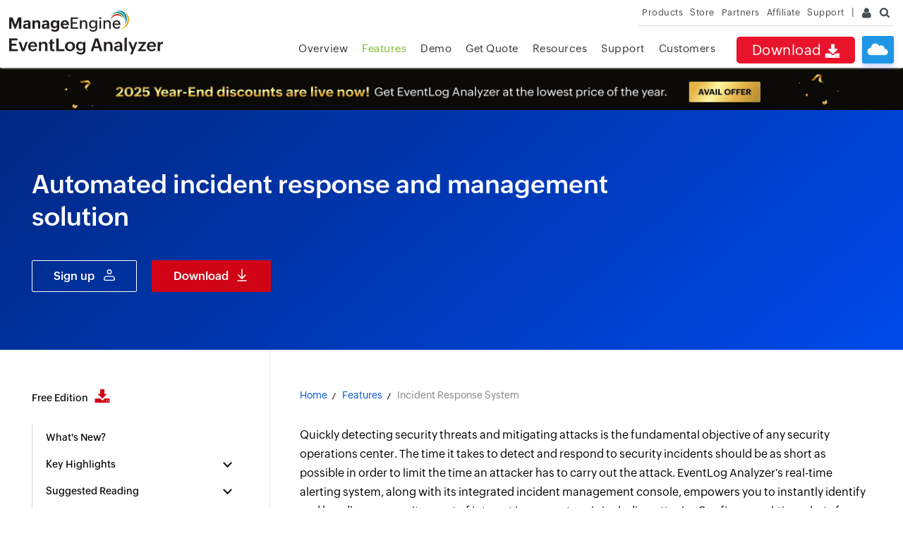

--- FILE ---
content_type: text/html
request_url: https://www.manageengine.com/in/products/eventlog/siem-incident-response-management.html?source=hipaa-compliance-reports
body_size: 13998
content:
<!DOCTYPE html>
<html lang="en">
<head>

<title>How an automated incident response system can protect your enterprise.
</title>
<meta name="description" content="EventLog Analyzer, a comprehensive SIEM solution allows you to efficiently respond to incidents with its real time alert notifications and incident management system which can be integrated with an external help desk.">
<meta name="keywords" content="real-time alerts, incident response, incident management,  automatic, mitigate security attacks, threats, SIEM portfolio">
<meta name="robots" content="index, follow" />
<link rel="canonical" href="https://www.manageengine.com/products/eventlog/siem-incident-response-management.html"/>

<link rel="preload" href="https://www.manageengine.com/in/products/eventlog/style/prd-style.css" as="style" onload="this.rel='stylesheet'">
<link rel="preload" href="https://www.manageengine.com/in/css/me-v1.css" as="style" onload="this.rel='stylesheet'">
<link rel="preload" href="https://www.manageengine.com/in/products/eventlog/style/jquery.fancybox-buttons.css" as="style" onload="this.rel='stylesheet'">
<link rel="preload" href="https://www.manageengine.com/in/products/eventlog/style/jquery.fancybox.css" as="style" onload="this.rel='stylesheet'">

<meta name="theme-color" content="#4285f4" />
<meta name="author" content="ManageEngine">
<meta name="viewport" content="width=device-width, initial-scale=1, maximum-scale=1">
<meta charset="utf-8">
<meta http-equiv="X-UA-Compatible" content="IE=edge,chrome=1">
<!--[if lt IE 9]><script src="https://www.manageengine.com/in/js/html5shiv.js"></script><![endif]-->
<link href="https://www.manageengine.com/in/favicon.ico" rel="shortcut icon">
<link rel="preload" href="https://www.manageengine.com/in/js/ipcallback-new.js" as="script">
<link rel="preload" href="https://www.manageengine.com/in/css/me-v1.css?v2" as="style">
<link rel="preload" href="https://www.manageengine.com/in/products/eventlog/style/prd-style.css" as="style">
<link rel="preload" type="text/css" href="https://www.manageengine.com/in/products/eventlog/style/lhs-template-common-theme.css" as="style">
<script type="text/javascript" src="https://www.manageengine.com/in/js/ipcallback-new.js"></script>
<link rel="stylesheet" type="text/css" href="https://www.manageengine.com/in/css/me-v1.css?v2">
<link rel="stylesheet" type="text/css" href="https://www.manageengine.com/in/products/eventlog/style/prd-style.css">
<link rel="stylesheet" type="text/css" href="https://www.manageengine.com/in/products/eventlog/style/lhs-template-common-theme.css">

<style type="text/css">
/* Cloud button */
.nav-dwn a{font-size:20px}
.nav-clo{background:#1F96E5;border-radius:3px;box-shadow:0px 5px 6px #0026ef30;cursor:pointer;height:39px;margin:4px 0 0 10px;position:relative;transition:all .5s;width:45px}
.nav-clo:before{background:url(https://www.manageengine.com/products/eventlog/images/cloud-icons.png) no-repeat;background-size:183px;content:"";height:30px;left:7px;position:absolute;top:10px;width:30px;}
.nav-clo:hover{background:#1C6190;box-shadow:box-shadow: 0px 5px 6px #0026ef5c;transition:all .5s;}
.nav-clo ul{background:#fbfeff;border:solid 1px #c0ddff;box-shadow:0 13px 11px #00000042;display:none;padding:30px;position:absolute;right:0;top:55px;width:570px;}
.nav-clo ul:after{background:#fff;content:"";border:solid #c0ddff;border-width:0 1px 1px 0;height:0px;padding:5px;position:absolute;right:14px;top:-6px;transform:rotate(222deg);width:1px}
.nav-clo ul:before{content:"";height:10px;left:0;top:0;width:100%}
.nav-clo ul li{cursor:default;display:inline-block;position:relative;vertical-align:top;}
.nav-clo ul li:nth-child(1){width:30%}
.nav-clo ul li:nth-child(1):after{background:url(https://www.manageengine.com/products/eventlog/images/cloud-icons.png) no-repeat;background-position:-29px -5px;background-size:170px;content:"";height:141px;left:0;position:absolute;top:0;width:140px}
.nav-clo ul li:nth-child(2){width:69%}
.nav-clo ul li h3{font-size:20px;font-weight:500;margin:0}
.nav-clo ul li p{margin:5px 0 30px 0}
.nav-clo ul li a{background:none;border:solid 1px #168eff;border-radius:20px;color:#168eff;display:inline-block;font-size:14px;padding:7px 25px;position:relative;transition:all .3s ease}
.nav-clo ul li a:hover{background:#168eff;color:#fff;text-decoration:none;transition:all .3s ease}
.nav-clo span{background:url(images/cloud-icons.png) no-repeat;background-position:0 -55px;background-size:200px;height:17px;position:absolute;right:12px;top:11px;width:15px;z-index:9}
.nav-clo{display:none}
.fea-nav-list #allFeaDiv5 ul{width:23%}
</style>
</head>
<body data-template="eventlog-new.jsp">
<a href="#wsm--main--content" class="wsm--skip--btn"><span>skip to content</span></a>
<header>
  <div id="commonHeader">
  <div id="header-topsec">&nbsp;</div>
  <div class="" id="MEmobPanel">
    <div id="MEdropPanel">&nbsp;</div>
  </div>
  <div id="header-mainsec">
    <div class="headerinner">
      <div class="clearfix head-container">
        <div class="fl prdLogo">
        <a class="elalogosvg" href="https://www.manageengine.com/in/products/eventlog/"><img loading="lazy" title="Log Management & SIEM - ManageEngine EventLog Analyzer" alt="Log Management & SIEM - ManageEngine EventLog Analyzer" src="https://www.manageengine.com/in/images/logo/eventloganalyzer.svg"/></a>
        </div>
        <div class="fr">
          <nav>
		  <div class="nav-clo mope fr mbH">
		  	<ul>
				<li>&nbsp;</li>
				<li><h3>Cloud edition for EventLog Analyzer</h3><p>Fulfil your logging needs and perform compliance management in the cloud. Check out our cloud edition.</p><a href="https://www.manageengine.com/in/products/eventlog/download.html?signup=true&utm_source=manageengine&utm_medium=referral&utm_campaign=index&utm_content=ela-header">Sign up for free</a></li><span>&nbsp;</span>
		  	</ul>
		  </div>
            <div class="nav-dwn fr"><a href="https://www.manageengine.com/in/products/eventlog/download.html?top-menu" title="Download ManageEngine EventLog Analyzer">Download <span class="nav-dwn-icon">&nbsp;</span></a></div>
            <div class="fr pr">
              <ul class="nav header-nav productmenu clearfix" itemscope="itemscope" itemtype="https://www.schema.org/SiteNavigationElement">
                <li id="over"><a href="https://www.manageengine.com/in/products/eventlog/?top-menu" title="Overview">Overview</a></li>
			  <li id="lnk"><a href="https://www.manageengine.com/in/products/eventlog/download.html?top-menu" title="Email Download Link">Email Download Link</a></li>
              <li id="fea"><a href="https://www.manageengine.com/in/products/eventlog/features.html?top-menu" title="Features">Features</a></li>
              <li id="dmo"><a href="https://www.manageengine.com/in/products/eventlog/request-demo.html?top-menu" title="Demo">Demo</a><span></span></li>
              <li id="quote"><a href="https://www.manageengine.com/in/products/eventlog/get-quote.html?top-menu" title="Get Quote">Get Quote</a><span></span></li>
              <li id="res"><a href="https://www.manageengine.com/in/products/eventlog/resources.html?top-menu" title="Resources">Resources</a><span></span></li>
              <li id="supp"><a href="https://www.manageengine.com/in/products/eventlog/support.html?top-menu" title="Support">Support</a><span></span></li>
              <li id="cust"><a href="https://www.manageengine.com/in/products/eventlog/customers.html?top-menu" title="Customers">Customers</a><span></span></li>
              </ul>
            </div>
          </nav>
        </div>
        <div class="menuIcon menu2ResBlk" id="MEmobile"><span class="s-icon icon-s-menu">&nbsp;</span></div>
		        <div class="menuIcon lnkMob"><a href="https://www.manageengine.com/in/products/eventlog/email-download-link.html?top-menu"><span class="s-icon icon-s-emDLnk">&nbsp;</span></a></div>
		<div class="lnkTab fr lnkDldMar"><a href="https://www.manageengine.com/in/products/eventlog/email-download-link.html?top-menu">Email Download Link <img loading="lazy" src="https://www.manageengine.com/in/mobile/images/email-download-top.png" /></a></div>
      </div>
    </div>
  </div>
  </div>
</header>
<section>
<div class="heading-menu"></div>
</section>

<div class="full-width-wrapper page--header">
  <div class="main--container">
    <div class="banr--text">
	<h1>Automated incident response and management solution</h1>
<div class="Country_based_cta">
<div class="CB_CTA_wrap CB_CTA_US"><a href="https://www.manageengine.com/in/products/eventlog/download.html?signup=true&amp;utm_content=ela_cta_banner&amp;utm_campaign=siem-incident-response-management" class="CS_CTA_signup">Sign up</a>  		<a href="https://www.manageengine.com/in/products/eventlog/download.html?siem-incident-response-management" class="CS_CTA_download">Download</a></div>
</div>
	</div>
  </div>
</div>

<section>
<div class="full-width-wrapper">
  <div class="main--container page-content-container" id="scroll">
    <div class="lhs--tree--new">
      
	  <ul id="lhsTree">
    <li id="freedload"><span><a title="Free Edition" href="https://www.manageengine.com/in/products/eventlog/download-free.html?lhs">Free Edition <i class="dwn-ic">&nbsp;</i></a></span></li>
    <li id="whatsnew"><span><a title="What's New?" href="https://www.manageengine.com/in/products/eventlog/features-new.html?lhs" target="_blank">What's New?</a></span></li>
    <li><span class="ifTree">Key Highlights</span>
      <ul>
          <li><a href="https://www.manageengine.com/in/products/eventlog/log-management.html?lhs" title="Log Management">Log Management</a></li>
          <li><a href="https://www.manageengine.com/in/products/eventlog/windows-event-log-monitoring.html?lhs" title="Event Log Monitoring">Event Log Monitoring</a></li>
          <li><a href="https://www.manageengine.com/in/products/eventlog/what-is-log-analysis.html?lhs" title="Log Analysis">Log Analysis</a></li>
          <li><a href="https://www.manageengine.com/in/products/eventlog/syslog-server.html?lhs" title="Syslog Server">Syslog Server</a></li>
          <li><a href="https://www.manageengine.com/in/products/eventlog/linux-log-analyzer.html?lhs" title="Linux Log Analyzer">Linux Log Analyzer</a></li>
          <li><a href="https://www.manageengine.com/in/products/eventlog/advanced-threat-analytics.html?lhs" title="Advanced Threat Analytics">Advanced Threat Analytics</a></li>
          <li><a href="https://www.manageengine.com/in/products/eventlog/eventlog-archiving.html?lhs" title="Log Archiving">Log Archiving</a></li>
          <li><a href="https://www.manageengine.com/in/products/eventlog/eventlog-compliance.html?lhs" title="IT Compliance Management">IT Compliance Management</a></li>
          <li><a href="https://www.manageengine.com/in/products/eventlog/log-visualization-tool.html?lhs" title="Log Visualization">Log Visualization</a></li>
      </ul>
    </li>
    <li><span class="ifTree">Suggested Reading</span>
        <ul>
            <li><a href="https://www.manageengine.com/in/products/eventlog/logging-guide.html?lhs" title="Logging Guide">Logging Guide</a></li>
            <li><a href="https://www.manageengine.com/in/log-management/cyber-security/" title="Cybersecurity Glossary">Cybersecurity Glossary</a></li>
            <li><a href="https://www.manageengine.com/in/log-management/siem/what-is-siem.html?lhs" title="What is SIEM">What is SIEM</a></li>
            <li><a href="https://www.manageengine.com/in/products/eventlog/what-is-log-management.html?lhs" title="What is Log Management">What is Log Management</a></li>
            <li><a href="https://www.manageengine.com/in/products/eventlog/what-is-log-analysis.html?lhs" title="What is Log Analysis">What is Log Analysis</a></li>
        </ul>
    </li>
    <li><span class="ifTree">All Capabilities</span>
          <ul>
            <li>
                <span class="subTree">Log Management</span>
                <ul class="subTreeList">
                    <li><a href="https://www.manageengine.com/in/products/eventlog/windows-event-log-management.html?lhs" title="Event Log Management">Event Log Management</a></li>
                    <li><a href="https://www.manageengine.com/in/products/eventlog/syslog-management.html?lhs" title="Syslog Management">Syslog Management</a></li>
                    <li><a href="https://www.manageengine.com/in/products/eventlog/universal-log-collection.html?lhs" title="Log Collection">Log Collection</a></li>
                    <li><a href="https://www.manageengine.com/in/products/eventlog/collect-eventlogs.html?lhs" title="Agent-less Log Collection">Agent-less Log Collection</a></li>
                    <li><a href="https://www.manageengine.com/in/products/eventlog/collect-eventlogs-with-agent.html?lhs" title="Agent Based Log collection">Agent Based Log collection</a></li>
                    <li><a href="https://www.manageengine.com/in/products/eventlog/eventlog-analysis.html?lhs" title="Windows Log Analysis">Windows Log Analysis</a></li>
                    <li><a href="https://www.manageengine.com/in/products/eventlog/event-log-auditing.html?lhs" title="Event Log Auditing">Event Log Auditing</a></li>
                    <li><a href="https://www.manageengine.com/in/products/eventlog/remote-log-management.html?lhs" title="Remote Log Management">Remote Log Management</a></li>
                    <li><a href="https://www.manageengine.com/in/products/eventlog/cloud-infrastructure-monitoring.html?lhs" title="Cloud Log Management">Cloud Log Management</a></li>
                    <li><a href="https://www.manageengine.com/in/products/eventlog/security-log-management-solution.html?lhs" title="Security Log Management">Security Log Management</a></li>
                    <li><a href="https://www.manageengine.com/in/products/eventlog/server-log-management.html?lhs" title="Server Log Management">Server Log Management</a></li>
                    <li><a href="https://www.manageengine.com/in/products/eventlog/linux-auditing-reporting.html?lhs" title="Linux Auditing and Reporting">Linux Auditing and Reporting</a></li>
                    <li><a href="https://www.manageengine.com/in/products/eventlog/network-syslog-auditing-software.html?lhs" title="Auditing Syslog Devices">Auditing Syslog Devices</a></li>
                    <li><a href="https://www.manageengine.com/in/products/eventlog/windows-registry-log-audit.html?lhs" title="Windows Registry Auditing">Windows Registry Auditing</a></li>
                    <li><a href="https://www.manageengine.com/in/products/eventlog/privileged-user-activity-audit.html?lhs" title="Privileged User Activity Auditing">Privileged User Activity Auditing</a></li>
                </ul>
            </li>
            <li>
                <span class="subTree">Application Log Management</span>
                <ul class="subTreeList">
                    <li><a href="https://www.manageengine.com/in/products/eventlog/application-log-processing.html?lhs" title="Application Log Monitoring">Application Log Monitoring</a></li>
                    <li><a href="https://www.manageengine.com/in/products/eventlog/web-server-auditing.html?lhs" title="Web Server Auditing">Web Server Auditing</a></li>
                    <li><a href="https://www.manageengine.com/in/products/eventlog/database-activity-monitoring.html?lhs" title="Database Activity Monitoring">Database Activity Monitoring</a></li>
                    <li><a href="https://www.manageengine.com/in/products/eventlog/database-auditing.html?lhs" title="Database Auditing">Database Auditing</a></li>
                    <li><a href="https://www.manageengine.com/in/products/eventlog/iis-server-log-analyzer.html?lhs" title="IIS Log Analyzer">IIS Log Analyzer</a></li>
                    <li><a href="https://www.manageengine.com/in/products/eventlog/apache-web-server-log-analyzer.html?lhs" title="Apache Log Analyzer">Apache Log Analyzer</a></li>
                    <li><a href="https://www.manageengine.com/in/products/eventlog/ms-sql-server-monitoring-analysis.html?lhs" title="SQL Database Auditing">SQL Database Auditing</a></li>
                    <li><a href="https://www.manageengine.com/in/products/eventlog/vmware-log-management.html?lhs" title="VMware Log Analyzer">VMware Log Analyzer</a></li>
                    <li><a href="https://www.manageengine.com/in/products/eventlog/hyper-v-event-log-auditing.html?lhs" title="Hyper V Event Log Auditing">Hyper V Event Log Auditing</a></li>
                    <li><a href="https://www.manageengine.com/in/products/eventlog/mysql-log-analyzer.html?lhs" title="MySQL Log Analyzer">MySQL Log Analyzer</a></li>
                    <li><a href="https://www.manageengine.com/in/products/eventlog/dhcp-server-auditing-monitoring-on-windows-and-linux.html?lhs" title="DHCP Server Auditing">DHCP Server Auditing</a></li>
                    <li><a href="https://www.manageengine.com/in/products/eventlog/oracle-database-auditing-tool.html?lhs" title="Oracle Database Auditing">Oracle Database Auditing</a></li>
                    <li><a href="https://www.manageengine.com/in/products/eventlog/sql-auditing-tool.html?lhs" title="SQL Database Auditing">SQL Database Auditing</a></li>
                    <li><a href="https://www.manageengine.com/in/products/eventlog/iis-ftp-server-management-reports.html?lhs" title="IIS FTP Log Analyzer">IIS FTP Log Analyzer</a></li>
                    <li><a href="https://www.manageengine.com/in/products/eventlog/iis-web-server-management-reports.html?lhs" title="IIS Web Log Analyzer">IIS Web Log Analyzer</a></li>
                    <li><a href="https://www.manageengine.com/in/products/eventlog/microsoft-iis-log-viewer-tool.html?lhs" title="IIS Viewer">IIS Viewer</a></li>
                    <li><a href="https://www.manageengine.com/in/products/eventlog/microsoft-iis-log-parser-tool.html?lhs" title="IIS Log Parser">IIS Log Parser</a></li>
                    <li><a href="https://www.manageengine.com/in/products/eventlog/apache-log-viewer.html?lhs" title="Apache Log Viewer">Apache Log Viewer</a></li>
                    <li><a href="https://www.manageengine.com/in/products/eventlog/apache-log-parser-tool.html?lhs" title="Apache Log Parser">Apache Log Parser</a></li>
                    <li><a href="https://www.manageengine.com/in/products/eventlog/oracle-database-auditing-tool.html?lhs" title="Oracle Database Auditing">Oracle Database Auditing</a></li>
                </ul>
            </li>
            <li>
                <span class="subTree">IT Compliance Auditing</span>
                <ul class="subTreeList">
                    <li><a href="https://www.manageengine.com/in/products/eventlog/iso-27001-compliance-audit.html?lhs" title="ISO 27001 Compliance">ISO 27001 Compliance</a></li>
                    <li><a href="https://www.manageengine.com/in/products/eventlog/hipaa-compliance-reports.html?lhs" title="HIPAA Compliance">HIPAA Compliance</a></li>
                    <li><a href="https://www.manageengine.com/in/products/eventlog/pci-compliance-reports.html?lhs" title="PCI DSS Compliance">PCI DSS Compliance</a></li>
                    <li><a href="https://www.manageengine.com/in/products/eventlog/sox-compliance-reports.html?lhs" title="SOX Compliance">SOX Compliance</a></li>
                    <li><a href="https://www.manageengine.com/in/products/eventlog/general-data-protection-regulation-gdpr-solution.html?lhs" title="GDPR Compliance">GDPR Compliance</a></li>
                    <li><a href="https://www.manageengine.com/in/products/eventlog/fisma-compliance-reports.html?lhs" title="FISMA Compliance Audit">FISMA Compliance Audit</a></li>
                    <li><a href="https://www.manageengine.com/in/products/eventlog/glba-compliance-reports.html?lhs" title="GLBA Compliance Audit">GLBA Compliance Audit</a></li>
                    <li><a href="https://www.manageengine.com/in/products/eventlog/ccpa-compliance-solution.html?lhs" title="CCPA Compliance Audit">CCPA Compliance Audit</a></li>
                    <li><a href="https://www.manageengine.com/in/products/eventlog/cyber-essentials-audit-tool.html?lhs" title="Cyber Essentials Compliance Audit">Cyber Essentials Compliance Audit</a></li>
                    <li><a href="https://www.manageengine.com/in/products/eventlog/gpg13-compliance-auditing-reporting.html?lhs" title="GPG Compliance Audit">GPG Compliance Audit</a></li>
                    <li><a href="https://www.manageengine.com/in/products/eventlog/information-security-level-protection-compliance-reports.html?lhs" title="ISLP Compliance Audit">ISLP Compliance Audit</a></li>
                    <li><a href="https://www.manageengine.com/in/products/eventlog/ferpa-compliance-reports.html?lhs" title="FERPA Compliance Audit">FERPA Compliance Audit</a></li>
                    <li><a href="https://www.manageengine.com/in/products/eventlog/nerc-compliance-reports.html?lhs" title="NERC Compliance Audit Reports">NERC Compliance Audit Reports</a></li>
                    <li><a href="https://www.manageengine.com/in/products/eventlog/pdpa-compliance-solution.html?lhs" title="PDPA Compliance Audit reports">PDPA Compliance Audit reports</a></li>
                    <li><a href="https://www.manageengine.com/in/products/eventlog/cmmc-compliance-reports.html?lhs" title="CMMC Compliance Audit">CMMC Compliance Audit</a></li>
                    <li><a href="https://www.manageengine.com/in/products/eventlog/eventlog-new-compliance-reports.html?lhs" title="Reports for New Regulatory Compliance">Reports for New Regulatory Compliance</a></li>
                    <li><a href="https://www.manageengine.com/in/products/eventlog/eventlog-custom-compliance-reports.html?lhs" title="Customizing Compliance Reports">Customizing Compliance Reports</a></li>
                </ul>
            </li>
            <li>
                <span class="subTree">Security Monitoring</span>
                <ul class="subTreeList">
                    <li><a href="https://www.manageengine.com/in/products/eventlog/threat-intelligence-solution.html?lhs" title="Threat Intelligence">Threat Intelligence</a></li>
                    <li><a href="https://www.manageengine.com/in/products/eventlog/stix-taxii-threat-intelligence.html?lhs" title="STIX/TAXII Feed Processor">STIX/TAXII Feed Processor</a></li>
                    <li><a href="https://www.manageengine.com/in/products/eventlog/reduce-false-positives-using-threat-whitelisting.html?lhs" title="Threat Whitelisting">Threat Whitelisting</a></li>
                    <li><a href="https://www.manageengine.com/in/products/eventlog/event-correlation.html?lhs" title="Real-Time Event Correlation">Real-Time Event Correlation</a></li>
                    <li><a href="https://www.manageengine.com/in/products/eventlog/log-forensics.html?lhs" title="Log Forensics">Log Forensics</a></li>
                    <li><a href="https://www.manageengine.com/in/products/eventlog/siem-incident-response-management.html?lhs" title="Incident Management System">Incident Management System</a></li>
                    <li><a href="https://www.manageengine.com/in/products/eventlog/automated-incident-response-workflows.html?lhs" title="Automated Incident Response">Automated Incident Response</a></li>
                    <li><a href="https://www.manageengine.com/in/products/eventlog/file-integrity-monitoring-linux.html?lhs" title="Linux File Integrity Monitoring">Linux File Integrity Monitoring</a></li>
                    <li><a href="https://www.manageengine.com/in/products/eventlog/siem-threat-intelligence.html?lhs" title="Detecting Threats in Windows">Detecting Threats in Windows</a></li>
                    <li><a href="https://www.manageengine.com/in/products/eventlog/monitor-threat-intelligence-solutions.html?lhs" title="External Threat Mitigation">External Threat Mitigation</a></li>
                    <li><a href="https://www.manageengine.com/in/products/eventlog/mbam-malwarebytes-antimalware-log-reporting-software.html?lhs" title="Malwarebytes Threat Reports">Malwarebytes Threat Reports</a></li>
                    <li><a href="https://www.manageengine.com/in/products/eventlog/fireeye-event-log-management.html?lhs" title="FireEye Threat Intelligence">FireEye Threat Intelligence</a></li>
                    <li><a href="https://www.manageengine.com/in/products/eventlog/application-log-management.html?lhs" title="Application Log Management">Application Log Management</a></li>
                    <li><a href="https://www.manageengine.com/in/products/eventlog/security-information-event-management.html?lhs" title="Security Information and Event Management (SIEM)">Security Information and Event Management (SIEM)</a></li>
                    <li><a href="https://www.manageengine.com/in/products/eventlog/event-alerting.html?lhs" title="Real-Time Event Alerts">Real-Time Event Alerts</a></li>
                    <li><a href="https://www.manageengine.com/in/products/eventlog/privileged-user-activity-audit.html?lhs" title="Privileged User Activity Auditing">Privileged User Activity Auditing</a></li>
                </ul>
            </li>
            <li>
                <span class="subTree">Network Device Monitoring</span>
                <ul class="subTreeList">
                    <li><a href="https://www.manageengine.com/in/products/eventlog/network-device-monitoring.html?lhs" title="Network Device Monitoring">Network Device Monitoring</a></li>
                    <li><a href="https://www.manageengine.com/in/products/eventlog/monitor-router-logs.html?lhs" title="Router Log Auditing">Router Log Auditing</a></li>
                    <li><a href="https://www.manageengine.com/in/products/eventlog/switch-log-monitoring.html?lhs" title="Switch Log Monitoring">Switch Log Monitoring</a></li>
                    <li><a href="https://www.manageengine.com/in/products/eventlog/firewall-auditing-tool.html?lhs" title="Firewall Log Analyzer">Firewall Log Analyzer</a></li>
                    <li><a href="https://www.manageengine.com/in/products/eventlog/cisco-log-analyzer.html?lhs" title="Cisco Logs Analyzer">Cisco Logs Analyzer</a></li>
                    <li><a href="https://www.manageengine.com/in/products/eventlog/vpn-log-analyzer.html?lhs" title="VPN Log Analyzer">VPN Log Analyzer</a></li>
                    <li><a href="https://www.manageengine.com/in/products/eventlog/ids-ips-monitoring-reporting.html?lhs" title="IDS/IPS Log Monitoring">IDS/IPS Log Monitoring</a></li>
                    <li><a href="https://www.manageengine.com/in/products/eventlog/solaris-log-auditing-and-analysis-software.html?lhs" title="Solaris Device Auditing">Solaris Device Auditing</a></li>
                    <li><a href="https://www.manageengine.com/in/products/eventlog/router-user-activity-tracking.html?lhs" title="Monitoring User Activity in Routers">Monitoring User Activity in Routers</a></li>
                    <li><a href="https://www.manageengine.com/in/products/eventlog/monitoring-router-traffic.html?lhs" title="Monitoring Router Traffic">Monitoring Router Traffic</a></li>
                    <li><a href="https://www.manageengine.com/in/products/eventlog/arista-switch-log-analysis-software.html?lhs" title="Arista Switch Log Monitoring">Arista Switch Log Monitoring</a></li>
                    <li><a href="https://www.manageengine.com/in/products/eventlog/firewall-traffic-monitoring-tool.html?lhs" title="Firewall Traffic Monitoring">Firewall Traffic Monitoring</a></li>
                    <li><a href="https://www.manageengine.com/in/products/eventlog/monitor-windows-firewall.html?lhs" title="Windows Firewall Auditing">Windows Firewall Auditing</a></li>
                    <li><a href="https://www.manageengine.com/in/products/eventlog/sonicwall-log-analyzer.html?lhs" title="SonicWall Log Analyzer">SonicWall Log Analyzer</a></li>
                    <li><a href="https://www.manageengine.com/in/products/eventlog/h3c-network-firewall-log-management.html?lhs" title="H3C Firewall Auditing">H3C Firewall Auditing</a></li>
                    <li><a href="https://www.manageengine.com/in/products/eventlog/barracuda-log-analysis-tool.html?lhs" title="Barracuda Device Auditing">Barracuda Device Auditing</a></li>
                    <li><a href="https://www.manageengine.com/in/products/eventlog/palo-alto-firewall-log-management.html?lhs" title="Palo Alto Networks Firewall Auditing">Palo Alto Networks Firewall Auditing</a></li>
                    <li><a href="https://www.manageengine.com/in/products/eventlog/juniper-network-devices-log-auditing.html?lhs" title="Juniper Device Auditing">Juniper Device Auditing</a></li>
                    <li><a href="https://www.manageengine.com/in/products/eventlog/fortinet-firewall-audit.html?lhs" title="Fortinet Device Auditing">Fortinet Device Auditing</a></li>
                    <li><a href="https://www.manageengine.com/in/products/eventlog/pfsense-firewall-log-analyzer.html?lhs" title="pfSense Firewall Log Analyzer">pfSense Firewall Log Analyzer</a></li>
                    <li><a href="https://www.manageengine.com/in/products/eventlog/netscreen-log-analyzer-tool.html?lhs" title="NetScreen Log Analysis">NetScreen Log Analysis</a></li>
                    <li><a href="https://www.manageengine.com/in/products/eventlog/watchguard-monitoring-tool.html?lhs" title="WatchGuard Traffic Monitoring">WatchGuard Traffic Monitoring</a></li>
                    <li><a href="https://www.manageengine.com/in/products/eventlog/checkpoint-log-analyzer.html?lhs" title="Check Point Device Auditing">Check Point Device Auditing</a></li>
                    <li><a href="https://www.manageengine.com/in/products/eventlog/sophos-firewall-log-monitoring.html?lhs" title="Sophos Log Monitoring">Sophos Log Monitoring</a></li>
                    <li><a href="https://www.manageengine.com/in/products/eventlog/huawei-network-syslog-management.html?lhs" title="Huawei Device Monitoring">Huawei Device Monitoring</a></li>
                    <li><a href="https://www.manageengine.com/in/products/eventlog/hp-switch-and-router-log-analyzer.html?lhs" title="HP Log Analysis">HP Log Analysis</a></li>
                    <li><a href="https://www.manageengine.com/in/products/eventlog/f5-firewall-log-monitoring-and-analysis-tool.html?lhs" title="F5 Logs Monitoring">F5 Logs Monitoring</a></li>
                    <li><a href="https://www.manageengine.com/in/products/eventlog/fortinet-log-analyzer.html?lhs" title="Fortinet Log Analyzer">Fortinet Log Analyzer</a></li>
                </ul>
            </li>
            <li>
                <span class="subTree">Endpoint Log Management</span>
                <ul class="subTreeList">
                    <li><a href="https://www.manageengine.com/in/products/eventlog/usb-removable-disk-auditing.html?lhs" title="Removable Disk Auditing">Removable Disk Auditing</a></li>
                    <li><a href="https://www.manageengine.com/in/products/eventlog/vulnerability-scanner-audit.html?lhs" title="Vulnerability Scanner Auditing">Vulnerability Scanner Auditing</a></li>
                    <li><a href="https://www.manageengine.com/in/products/eventlog/openvas-reporting-tool.html?lhs" title="OpenVAS Reporting Tool">OpenVAS Reporting Tool</a></li>
                    <li><a href="https://www.manageengine.com/in/products/eventlog/antivirus-log-analyzer.html?lhs" title="Antivirus Log Analysis">Antivirus Log Analysis</a></li>
                    <li><a href="https://www.manageengine.com/in/products/eventlog/symantec-log-management-solution.html?lhs" title="Symantec Endpoint Protection Log Analysis">Symantec Endpoint Protection Log Analysis</a></li>
                    <li><a href="https://www.manageengine.com/in/products/eventlog/mcafee-endpoint-log-monitoring-and-management.html?lhs" title="Mcafee Endpoint Log Management">Mcafee Endpoint Log Management</a></li>
                </ul>
            </li>
            <li>
                <span class="subTree">System and User Monitoring Reports</span>
                <ul class="subTreeList">
                    <li><a href="https://www.manageengine.com/in/products/eventlog/active-directory-log-monitoring.html?lhs" title="Active Directory Log Reports">Active Directory Log Reports</a></li>
                    <li><a href="https://www.manageengine.com/in/products/eventlog/user-session-monitoring.html?lhs" title="User Session Monitoring">User Session Monitoring</a></li>
                    <li><a href="https://www.manageengine.com/in/products/eventlog/eventlog-reports.html?lhs" title="Predefined EventLog Reports">Predefined EventLog Reports</a></li>
                    <li><a href="https://www.manageengine.com/in/products/eventlog/eventlog-monitor-custom-reports.html?lhs" title="Custom EventLog Reports">Custom EventLog Reports</a></li>
                    <li><a href="https://www.manageengine.com/in/products/eventlog/windows-registry-log-audit.html?lhs" title="Windows Registry Auditing">Windows Registry Auditing</a></li>
                    <li><a href="https://www.manageengine.com/in/products/eventlog/privileged-user-activity-audit.html?lhs" title="Privileged User Activity Auditing">Privileged User Activity Auditing</a></li>
                </ul>
            </li>
      </ul>
    </li>
    <li><span class="ifTree">Product Resources</span>
        <ul>
            <li><a href="https://www.manageengine.com/in/products/eventlog/features-new.html?lhs" title="What's new?">What's new?</a></li>
            <li><a href="https://www.manageengine.com/in/products/eventlog/reseller_docs/eventlog-analyzer-flyer.pdf" target="_blank" title="Data sheet">Data sheet</a></li>
            <li><a href="https://www.manageengine.com/in/products/eventlog/help/" target="_blank" title="Help documents">Help documents</a></li>
            <li><a href="https://www.manageengine.com/in/products/eventlog/supported-data-sources.html?lhs" title="Supported Log &amp; Data Sources">Supported Log &amp; Data Sources</a></li>
            <li><a href="https://www.manageengine.com/in/products/eventlog/system_requirement.html?lhs" title="System Requirements">System Requirements</a></li>
        </ul>
    </li>
  </ul>
	  
      <ul class="relPrd">
        <li><span>Related Products</span>
          <ul class="releated-nav">
			<li class="wsm-lhs-prd-ic wsm-ic-log360 twolink">Log360 (<a class="product-quick-name" title="Log360" target="_blank" href="https://www.manageengine.com/in/log-management/?lhsela">On-Premise</a> | <a class="product-quick-name" title="Log360" target="_blank" href="https://www.manageengine.com/in/cloud-siem/?lhsela">Cloud</a>) <a class="product-expanded-name" title="Comprehensive SIEM and UEBA" target="_blank" href="https://www.manageengine.com/in/log-management/index.html?lhsela">Comprehensive SIEM and UEBA</a> </li>
			<li class="wsm-lhs-prd-ic wsm-ic-admp"><a class="product-quick-name" title="ADManager Plus" target="_blank" href="https://www.manageengine.com/in/products/ad-manager/index.html?lhsela">ADManager Plus</a> <a class="product-expanded-name" title="Active Directory Management &amp; Reporting" target="_blank" href="https://www.manageengine.com/in/products/ad-manager/index.html?lhsela">Active Directory Management &amp; Reporting</a> </li>
			<li class="wsm-lhs-prd-ic wsm-ic-adap"><a class="product-quick-name" title="ADAudit Plus" target="_blank" href="https://www.manageengine.com/in/products/active-directory-audit/index.html?lhsela">ADAudit Plus</a> <a class="product-expanded-name" title="Real-time Active Directory Auditing" target="_blank" href="https://www.manageengine.com/in/products/active-directory-audit/index.html?lhsela">Real-time Active Directory Auditing and UBA</a> </li>
			<li class="wsm-lhs-prd-ic wsm-ic-adssp"><a class="product-quick-name" href="https://www.manageengine.com/in/products/self-service-password/?lhsela" target="_blank" title="ADSelfService Plus">ADSelfService Plus</a> <a title="Identity security with MFA, SSO, and SSPR" class="product-expanded-name" href="https://www.manageengine.com/in/products/self-service-password/?lhsela">Identity security with MFA, SSO, and SSPR</a> </li>
			<li class="wsm-lhs-prd-ic wsm-ic-dsp"><a class="product-quick-name" title="DataSecurity Plus" target="_blank" href="https://www.manageengine.com/in/data-security/index.html?lhsela">DataSecurity Plus</a> <a class="product-expanded-name" title="File server auditing & data discovery" target="_blank" href="https://www.manageengine.com/in/file-server-auditing/index.html?lhsela">File server auditing & data discovery</a> </li>
			<li class="wsm-lhs-prd-ic wsm-ic-erp"><a class="product-quick-name" title="Exchange Reporter Plus" target="_blank" href="https://www.manageengine.com/in/products/exchange-reports/index.html?lhsela">Exchange Reporter Plus</a> <a class="product-expanded-name" title="Exchange Server Auditing &amp; Reporting" target="_blank" href="https://www.manageengine.com/in/products/exchange-reports/index.html?lhsela">Exchange Server Auditing &amp; Reporting</a> </li>
			<li class="wsm-lhs-prd-ic wsm-ic-m365"><a class="product-quick-name" title="M365 Manager Plus" target="_blank" href="https://www.manageengine.com/in/microsoft-365-management-reporting/index.html?lhsela">M365 Manager Plus</a> <a class="product-expanded-name" title="Microsoft 365 Management & Reporting Tool" target="_blank" href="https://www.manageengine.com/in/microsoft-365-management-reporting/index.html?lhsela">Microsoft 365 Management & Reporting Tool</a> </li>
			<li class="wsm-lhs-prd-ic wsm-ic-rmp"><a class="product-quick-name" title="RecoveryManager Plus" target="_blank" href="https://www.manageengine.com/in/ad-recovery-manager/index.html?lhsela">RecoveryManager Plus</a> <a class="product-expanded-name" title="Enterprise backup and recovery tool" target="_blank" href="https://www.manageengine.com/in/ad-recovery-manager/index.html?lhsela">Enterprise backup and recovery tool</a> </li>
			<li class="wsm-lhs-prd-ic wsm-ic-spmp"><a class="product-quick-name" title="SharePoint Manager Plus" target="_blank" href="https://www.manageengine.com/in/sharepoint-management-reporting/index.html?lhsela">SharePoint Manager Plus</a> <a class="product-expanded-name" title="SharePoint Reporting and Auditing" target="_blank" href="https://www.manageengine.com/in/sharepoint-management-reporting/index.html?lhsela">SharePoint Reporting and Auditing</a> </li>
			<li class="wsm-lhs-prd-ic wsm-ic-ad360"><a class="product-quick-name" title="AD360" target="_blank" href="https://www.manageengine.com/in/active-directory-360/index.html?lhsela">AD360</a> <a class="product-expanded-name" title="Integrated Identity and Access Management" target="_blank" href="https://www.manageengine.com/in/active-directory-360/index.html?lhsela">Integrated Identity & Access Management</a> </li>
			<li class="wsm-lhs-prd-ic wsm-ic-adf"><a class="product-quick-name" title="AD Free Tool" target="_blank" href="https://www.manageengine.com/in/products/free-windows-active-directory-tools/free-active-directory-tools-index.html?lhsela">AD Free Tools</a> <a class="product-expanded-name" title="Active Directory FREE Tools" target="_blank" href="https://www.manageengine.com/in/products/free-windows-active-directory-tools/free-active-directory-tools-index.html?lhsela">Active Directory FREE Tools</a></li>
		</ul>
        </li>
      </ul>
	  
    </div>
    <div class="rhs--cont--new" id="wsm--main--content"> 
	<div class="breadcrumb--container">
    	<p><a title="EventLog Management Software" href="https://www.manageengine.com/in/products/eventlog/">Home</a> 	<a title="ManageEngine EventLog Analyzer Features" href="https://www.manageengine.com/in/products/eventlog/features.html">Features</a> 	<a href="#" title="Incident Response System">Incident Response System</a></p>
	</div>
    <p>Quickly detecting security threats and mitigating attacks is the fundamental objective of any security operations center. The time it takes to detect and respond to security incidents should be as short as possible in order to limit the time an attacker has to carry out the attack. EventLog Analyzer's real-time alerting system, along with its integrated incident management console, empowers you to instantly identify and handle any security event of interest in your network, including attacks. Configure real-time alerts for threat indicators, so you can quickly manage incidents as soon as they occur.</p>
<p>EventLog Analyzer allows you to handle incidents efficiently by automatically assigning tickets to your technicians or administrators as soon as alerts are triggered. Assign tickets to technicians and administrators to create accountability in your security operations center and track the progress of all incoming incidents.</p>
<h2>Automatically assign tickets in response to alert notifications</h2>
<p>Create tickets from alerts and assign them to the right administrator based on the device or device group that generated the alert. For instance, automatically assign a ticket to a security administrator when a critical resource under their watch, like a firewall, is breached. Use EventLog Analyzer's assignment rules to ensure alerts don't slip through the cracks.</p>
<h2>Configure external help desk software to mitigate threats</h2>
<p>Your organization probably uses IT help desk software for centralized management of your IT. In addition to being able to raise tickets within the EventLog Analyzer console itself, you can also integrate EventLog Analyzer with your external help desk software &mdash;BMC Remedy Service Desk, Jira Service Desk, Kayako, ServiceDesk Plus, ServiceNow, and Zendesk, to automatically create a ticket and assign it to the appropriate security admin when an alert is triggered.</p>
<p>This real-time alerting system and streamlined incident management mechanism allows you to view and handle security incidents with our SIEM portfolio, helping you efficiently mitigate security attacks.</p>
<div class="one--line--banner">
<h2>Resolve security incidents efficiently with seamless incident management.</h2>
<a href="https://www.manageengine.com/in/products/eventlog/download.html?utm_content=ela_cta_banner&amp;utm_campaign=siem-incident-response-management" class="one--line--banner--cta">Download</a></div>
<div class="other--features">
<h2>Other features</h2>
<div class="other--features--list">
<div>
<h3><a href="https://www.manageengine.com/in/products/eventlog/security-information-event-management.html" target="_blank" title="SIEM">SIEM<i class="ic-ext-link">&nbsp;</i></a></h3>
<p>EventLog Analyzer offers log management, file integrity monitoring, and real-time event correlation capabilities in a single console that help meeting SIEM needs, combat security attacks, and prevent data breaches.</p>
</div>
<div>
<h3><a href="https://www.manageengine.com/in/products/eventlog/eventlog-compliance.html" target="_blank" title="IT Compliance Management">IT Compliance Management<i class="ic-ext-link">&nbsp;</i></a></h3>
<p>Comply with the stringent requirements of regulatory mandates viz., PCI DSS, FISMA, HIPAA, and more with predefined reports &amp; alerts. Customize existing reports or build new reports to meet internal security needs.</p>
</div>
<div>
<h3><a href="https://www.manageengine.com/in/products/eventlog/windows-event-log-monitoring.html" target="_blank" title="Windows event log monitoring">Windows event log monitoring <i class="ic-ext-link">&nbsp;</i></a></h3>
<p>Analyze event log data to detect security events such as file/folder changes, registry changes, and more. Study DDoS, Flood, Syn, and Spoof attacks in detail with predefined reports.</p>
</div>
<div>
<h3><a href="https://www.manageengine.com/in/products/eventlog/syslog-server.html" target="_blank" title="Syslog server management">Syslog server management <i class="ic-ext-link">&nbsp;</i></a></h3>
<p>EventLog Analyzer collects and analyzes log data from Linux/Unix servers to provide on-the-fly reports that help detecting suspicious behaviors, anomalous syslog activities, and more.</p>
</div>
<div>
<h3><a href="https://www.manageengine.com/in/products/eventlog/iis-server-log-analyzer.html" target="_blank" title="IIS log monitoring">IIS log monitoring<i class="ic-ext-link">&nbsp;</i></a></h3>
<p>Centrally monitor &amp; audit IIS web server logs. Secure IIS servers by detecting anomalous events with instant email/SMS alerts. Get predefined reports on server errors and attacks.</p>
</div>
<div>
<h3><a href="https://www.manageengine.com/in/products/eventlog/privilege-user-monitoring-reports.html" target="_blank" title="Privileged user monitoring">Privileged user monitoring <i class="ic-ext-link">&nbsp;</i></a></h3>
<p>Monitor and track privileged user activities to meet PUMA requirements. Get out-of-the-box reports on critical activities such as logon failures, reason for logon failure, and more.</p>
</div>
</div>
</div>
<h4>Need Features? Tell Us</h4>
<p>If you want to see additional features implemented in EventLog Analyzer, we would love to hear. <a href="https://www.manageengine.com/in/products/eventlog/support.html">Click here to continue</a></p>
    
    </div>
  </div>
</div>
</section>
<section id="elacutomerlogos" class="mT30">
  <div class="elacstmrtmpftrbg">
  	<div class="container sec-pTB clearfix">
	  	<div class="per50">
		<h3 class="whyelahdr">EventLog Analyzer Trusted By</h3>
			<div id="elacus_logos" class="ela-logo-blocks">
				<div class="per70">
					<div id="cb-1" class="elacus-block elacstmr01">
        			<a href="https://www.manageengine.com/in/products/eventlog/customers.html" class="cb-img active"><img loading="lazy" src="https://www.manageengine.com/in/products/eventlog/images/los-alamos.png" alt="Los Alamos National Bank" title="Los Alamos National Bank"></a>
            		<a href="https://www.manageengine.com/in/products/eventlog/customers.html" class="cb-img"><img loading="lazy" src="https://www.manageengine.com/in/products/eventlog/images/logo-michigan-state.png" alt="Michigan State University" title="Michigan State University"></a>
        		</div>	
					<div id="cb-2" class="elacus-block elacstmr05">
        			<a href="https://www.manageengine.com/in/products/eventlog/customers.html" class="cb-img active"><img loading="lazy" src="https://www.manageengine.com/in/products/eventlog/images/logo-panasonic.png" alt="Panasonic" title="Panasonic"></a>
            		<a href="https://www.manageengine.com/in/products/eventlog/customers.html" class="cb-img"><img loading="lazy" src="https://www.manageengine.com/in/products/eventlog/images/logo-comcast.png" alt="Comcast" title="Comcast"></a>
        		</div>
					<div id="cb-3" class="elacus-block elacstmr03">
					<a href="https://www.manageengine.com/in/products/eventlog/customers.html" class="cb-img active"><img loading="lazy" src="https://www.manageengine.com/in/products/eventlog/images/logo-oklahoma-state.png" alt="Oklahoma State University" title="Oklahoma State University"></a>
            		<a href="https://www.manageengine.com/in/products/eventlog/customers.html"  class="cb-img"><img loading="lazy" src="https://www.manageengine.com/in/products/eventlog/images/logo-ibm.png" alt="IBM" title="IBM"></a>
        		</div>
				</div>
				<div class="per30">
					<div id="cb-4" class="elacus-block elacstmr02 selected">
        			<a href="https://www.manageengine.com/in/products/eventlog/customers.html" class="cb-img active"><img loading="lazy" src="https://www.manageengine.com/in/products/eventlog/images/logo-accenture.png" alt="Accenture" title="Accenture"></a>
            		<a href="https://www.manageengine.com/in/products/eventlog/customers.html" class="cb-img"><img loading="lazy" src="https://www.manageengine.com/in/products/eventlog/images/logo-bank-america.png" alt="Bank of America" title="Bank of America"></a>
        		</div>
        		<div id="cb-5" class="elacus-block elacstmr04">
        			<a href="https://www.manageengine.com/in/products/eventlog/customers.html" class="cb-img active"><img loading="lazy" src="https://www.manageengine.com/in/products/eventlog/images/logo-infosys.png" alt="Infosys" title="Infosys"></a>
        		</div>
				<div id="cb-6" class="elacus-block elacstmr04">
					<a href="https://www.manageengine.com/in/products/eventlog/customers.html" class="cb-img active"><img loading="lazy" src="https://www.manageengine.com/in/products/eventlog/images/logo-ernst-young.png" alt="Ernst Young" title="Ernst Young"></a>
        		</div>
				
				</div>
        
    </div>
		</div>
		<div class="per50">
		<h3 class="whyelahdr">Customer Speaks</h3>
			<div class="maintab_testi_container">
<div class="testimonial_slider">
<ul>
	<li>
    <div class="testimonial_con">
    <div class="testimonial_con_middle">Credit Union of Denver has been using EventLog Analyzer for more than four years for our internal user activity monitoring. EventLog Analyzer provides great value as a network forensic tool and for regulatory due diligence. This product can rapidly be scaled to meet our dynamic business needs.</div>
    <div class="testimonial_client_name">
    <div class="cname">Benjamin Shumaker</div>
    <div>Vice President of IT / ISO</div>
    <div>Credit Union of Denver</div>
    </div>
    </div>
    </li>
      <li>
    <div class="testimonial_con">
    <div class="testimonial_con_middle">The best thing, I like about the application, is the well structured GUI and the automated reports. This is a great help for network engineers to monitor all the devices in a single dashboard. The canned reports are a clever piece of work.</div>
    <div class="testimonial_client_name">
    <div class="cname">Joseph Graziano, MCSE CCA VCP</div>
    <div>Senior Network Engineer</div>
    <div>Citadel</div>
    </div>
    </div>
    </li>
     <li>
    <div class="testimonial_con">
    <div class="testimonial_con_middle">EventLog Analyzer has been a good event log reporting and alerting solution for our information technology needs. It minimizes the amount of time we spent on filtering through event logs and provides almost near real-time notification of administratively defined alerts.</div>
    <div class="testimonial_client_name">
    <div class="cname">Joseph E. Veretto</div>
    <div>Operations Review Specialist<br />Office of Information System</div>
    <div>Florida Department of Transportation</div>
    </div>
    </div>
    </li>
     <!-- <li>
    <div class="testimonial_con">
    <div class="testimonial_con_middle">I love the alerts feature of the product. We are able to send immediate alerts based on pretty much anything we can think of. We send alerts when certain accounts login, or when groups are changed, etc. That has been very helpful. Also the automatic archive of the log files has been very helpful and has taken the worry out of keeping old logs. The “Ask Me” function is very nice as well. It is great to have some natural language queries built in where you can just click a button and get an answer.</div>
    <div class="testimonial_client_name">
    <div class="cname">Jim Earnshaw</div>
    <div>Senior Computer Specialist<br />Department of Chemistry</div>
    <div>University of Washington</div>
    </div>
    </div>
    </li> -->
    <li>
    <div class="testimonial_con">
    <div class="testimonial_con_middle">Windows Event logs and device Syslogs are a real time synopsis of what is happening on a computer or network. EventLog Analyzer is an economical, functional and easy-to-utilize tool that allows me to know what is going on in the network by pushing alerts and reports, both in real time and scheduled. It is a premium software Intrusion Detection System application.</div>
    <div class="testimonial_client_name">
    <div class="cname">Jim Lloyd</div>
    <div>Information Systems Manager</div>
    <div>First Mountain Bank</div>
    </div>
    </div>
    </li>   
</ul>
</div>
<div class="cust-nav mbH"><a href="https://www.manageengine.com/in/products/eventlog/testimonials.html">Testimonials</a><a class="mL20" href="https://www.manageengine.com/in/products/eventlog/case-studies.html">Case Studies</a></div>

</div>
		</div>
      
    </div>
	  <div class="container awardsSec clearfix">
		  <h2>Awards and Recognitions</h2>
	  	<ul>
			<li>&nbsp;</li>
			<li>&nbsp;</li>
			<li>&nbsp;</li>
			<li>&nbsp;</li>
			<li>&nbsp;</li>
			<li>&nbsp;</li>
			<li>&nbsp;</li>
			<li>&nbsp;</li>
			<li>&nbsp;</li>
			<li>&nbsp;</li>
		</ul>
	  </div>
  </div>
</section>
<section id="allFea">
    <div class="sec-pTB mbH">
        <div class="fea-nav container">
            <div class="h2 tac m0">A Single Pane of Glass for Comprehensive Log Management</div>

            <div class="fea-nav-link clearfix"><span data-nav="allFeaDiv1">Log Management</span><span data-nav="allFeaDiv2">Log Analysis</span><span data-nav="allFeaDiv3">IT Compliance</span><span data-nav="allFeaDiv4">SIEM</span><span data-nav="allFeaDiv5">Quick Links</span><span data-nav="allFeaDiv6">Related Products</span></div>
            <div class="fea-nav-list">

                <div class="fea-list-cont clearfix" id="allFeaDiv1" style="display: block;">
                    <ul>
                        <li>&raquo; <a href="https://www.manageengine.com/in/products/eventlog/collect-eventlogs.html">Agent-less Log Collection</a></li>
                        <li>&raquo; <a href="https://www.manageengine.com/in/products/eventlog/collect-eventlogs-with-agent.html">Agent based Log Collection</a></li>
                        <li>&raquo; <a href="https://www.manageengine.com/in/products/eventlog/importing-eventlogs.html">Importing Event Logs </a></li>
                        <li>&raquo; <a href="https://www.manageengine.com/in/products/eventlog/windows-event-log-management.html">Windows Event Log Management</a></li>
                        <li>&raquo; <a href="https://www.manageengine.com/in/products/eventlog/vmware-log-management.html">VMware ESX/ ESXi Log Monitoring</a></li>
                    </ul>
                    <ul>
                        <li>&raquo; <a href="https://www.manageengine.com/in/products/eventlog/application-log-processing.html">Applications Log Management</a></li>
                        <li>&raquo; <a href="https://www.manageengine.com/in/products/eventlog/active-directory-log-monitoring.html">Active Directory Logs auditing</a></li>
                        <li>&raquo; <a href="https://www.manageengine.com/in/products/eventlog/iis-server-log-analyzer.html">MS IIS - Web Server/ FTP Server Log Monitoring</a></li>
                        <li>&raquo; <a href="https://www.manageengine.com/in/products/eventlog/ibm-as-400-log-management.html">IBM AS 400/ iSeries Log Monitoring</a></li>
                    </ul>
                    <ul>
                        <li>&raquo; <a href="https://www.manageengine.com/in/products/eventlog/aws-log-monitoring.html">Cloud Infrastructure Log Monitoring </a></li>
                        <li>&raquo; <a href="https://www.manageengine.com/in/products/eventlog/universal-log-parsing-indexing.html">Universal Log Parsing and Indexing</a></li>
                        <li>&raquo; <a href="https://www.manageengine.com/in/products/eventlog/eventlog-archiving.html">Log Retention</a></li>
                        <li>&raquo; <a href="https://www.manageengine.com/in/products/eventlog/syslog-management.html">Syslog Management</a></li>
                    </ul>
                </div>
                <div class="fea-list-cont clearfix" id="allFeaDiv2">
                    <ul>
                        <li>&raquo; <a href="https://www.manageengine.com/in/products/eventlog/event-correlation.html">Event correlation</a></li>
                        <li>&raquo; <a href="https://www.manageengine.com/in/products/eventlog/log-forensics.html">Log forensics</a></li>
                        <li>&raquo; <a href="https://www.manageengine.com/in/products/eventlog/log-search.html">Log Search</a></li>
                    </ul>
                    <ul>
                        <li>&raquo; <a href="https://www.manageengine.com/in/products/eventlog/eventlog-reports.html">Security Reports</a></li>
                        <li>&raquo; <a href="https://www.manageengine.com/in/products/eventlog/eventlog-monitor-custom-reports.html">Custom Report Builder </a></li>
                        <li>&raquo; <a href="https://www.manageengine.com/in/products/eventlog/privilege-user-monitoring-reports.html">Privilege User Monitoring and Auditing (PUMA) Reports</a></li>
                    </ul>
                    <ul>
                        <li>&raquo; <a href="https://www.manageengine.com/in/products/eventlog/event-alerting.html">Real Time Alerts </a></li>
                        <li>&raquo; <a href="https://www.manageengine.com/in/products/eventlog/sms-event-alerting.html">Alert Notifications</a></li>
						<li>&raquo; <a href="https://www.manageengine.com/in/products/eventlog/what-is-log-analysis.html">What is log analysis</a></li>
                    </ul>
                </div>
                <div class="fea-list-cont clearfix" id="allFeaDiv3">
                    <ul>
                        <li>&raquo; <a href="https://www.manageengine.com/in/products/eventlog/pci-compliance-reports.html">PCI DSS Compliance Reports</a></li>
						<li>&raquo; <a href="https://www.manageengine.com/in/products/eventlog/sox-compliance-reports.html">SOX Compliance Reports</a></li>
						<li>&raquo; <a href="https://www.manageengine.com/in/products/eventlog/iso-27001-compliance-audit.html">ISO 27001 Compliance Reports</a></li>
						<li>&raquo; <a href="https://www.manageengine.com/in/products/eventlog/eventlog-custom-compliance-reports.html">Customizing Compliance Reports</a></li>             
                    </ul>
                    <ul>
						<li>&raquo; <a href="https://www.manageengine.com/in/products/eventlog/general-data-protection-regulation-gdpr-solution.html">GDPR Compliance Reports </a></li>
						<li>&raquo; <a href="https://www.manageengine.com/in/products/eventlog/fisma-compliance-reports.html">FISMA Compliance Reports </a></li>
						<li>&raquo; <a href="https://www.manageengine.com/in/products/eventlog/gpg13-compliance-auditing-reporting.html">GPG Compliance Reports </a></li>
						<li>&raquo; <a href="https://www.manageengine.com/in/products/eventlog/eventlog-new-compliance-reports.html">Compliance Report Builder</a></li>
                        
                        
                    </ul>
                    <ul>
						<li>&raquo; <a href="https://www.manageengine.com/in/products/eventlog/hipaa-compliance-reports.html">HIPAA Compliance Reports </a></li>
                        <li>&raquo; <a href="https://www.manageengine.com/in/products/eventlog/glba-compliance-reports.html">GLBA Compliance Reports</a></li>
                        <li>&raquo; <a href="https://www.manageengine.com/in/products/eventlog/information-security-level-protection-compliance-reports.html">ISLP Compliance Reports</a></li>

                    </ul>
                </div>
                <div class="fea-list-cont clearfix" id="allFeaDiv4">

                    <ul>
                        <li>&raquo; <a href="https://www.manageengine.com/in/products/eventlog/log-management.html">Log Management</a></li>
                        <li>&raquo; <a href="https://www.manageengine.com/in/products/eventlog/security-log-management-solution.html">Security Log Management</a></li>
                        <li>&raquo; <a href="https://www.manageengine.com/in/products/eventlog/server-log-management.html">Server Log Management</a></li>

                    </ul>
                    <ul>
                        <li>&raquo; <a href="https://www.manageengine.com/in/products/eventlog/stix-taxii-threat-intelligence.html">STIX/TAXII feed processor</a></li>
                        <li>&raquo; <a href="https://www.manageengine.com/in/products/eventlog/file-integrity-monitoring.html">File Integrity Monitoring</a></li>
                        <li>&raquo; <a href="https://www.manageengine.com/in/products/eventlog/privilege-user-monitoring-reports.html">Privilege User Monitoring and Auditing (PUMA) </a></li>
                    </ul>
                    <ul>
                        <li>&raquo; <a href="https://www.manageengine.com/in/products/eventlog/external-user-authentication.html">User Authentication</a></li>
                        <li>&raquo; <a href="https://www.manageengine.com/in/products/eventlog/eventlog-user-based-views.html">Dashboards &amp; User Specific Views</a></li>
                        <li>&raquo; <a href="https://www.manageengine.com/in/products/eventlog/eventlog-web-client-rebranding.html">Rebranding </a></li>
                    </ul>
                </div>
                <div class="fea-list-cont clearfix" id="allFeaDiv5">
                     <ul>
                        <li>» <a href="https://www.manageengine.com/in/products/eventlog/request-demo.html">Demo</a></li>
                        <li>» <a href="https://www.manageengine.com/in/products/eventlog/get-quote.html">Get Quote</a></li>
                        <li>» <a href="https://www.manageengine.com/in/products/eventlog/eventloganalyzer-editions.html">Compare Editions</a></li>
                    </ul>
                    <ul>
                        <li>» <a href="https://store.manageengine.com/eventlog/" target="_blank">Pricing &amp; Purchase</a></li>
						<li>» <a href="https://www.manageengine.com/in/products/eventlog/features-new.html?spog" target="_blank">What's new?</a></li>
						<li>» <a href="https://www.manageengine.com/in/products/eventlog/eventlog-awards-and-recognitions.html">Awards &amp; Recognition</a></li>
                    </ul>
                    <ul>
                     	<li>» <a href="https://www.manageengine.com/in/products/eventlog/logging-guide.html">Logging Guide</a></li>
						<li>» <a href="https://www.manageengine.com/in/products/eventlog/kb/what-is-iis-server.html">IIS Logging Guide</a></li>
						<li>» <a href="https://www.manageengine.com/in/products/eventlog/sql-auditing/what-is-sql-server.html">SQL Server Auditing</a></li>
                    </ul>
					 <ul>
                     	<li>» <a href="https://www.manageengine.com/in/products/eventlog/kb/linux/what-is-the-find-command-in-linux.html">Linux Logging Guide</a></li>
						<li>» <a href="https://www.manageengine.com/in/products/eventlog/kb/windows-logging-best-practices.html">Windows Logging Best Practices</a></li>
                    </ul>

                </div>
                <div class="fea-list-cont clearfix" id="allFeaDiv6">
                     <ul>
	<li>&raquo; <a title="Unified SIEM tool & SOAR solution" target="_blank" href="https://www.manageengine.com/in/log-management/index.html?src=ela-related-products">Unified SIEM tool & SOAR solution</a></li>
	<li>&raquo; <a href="https://www.manageengine.com/in/products/active-directory-audit/?src=ela-related-products" target="_blank" title="Active Directory Auditing">Active Directory Auditing</a></li>
	<li>&raquo; <a title="File server auditing & data discovery" target="_blank" href="https://www.manageengine.com/in/data-security/?src=ela-related-products">File server auditing & data discovery</a></li>
	<li>&raquo; <a title="SharePoint Management and Auditing Solution" target="_blank" href="https://www.manageengine.com/in/sharepoint-management-reporting/index.html?src=ela-related-products">SharePoint Management and Auditing Solution</a></li>
	<li>&raquo; <a title="Integrated Identity and Access Management (AD360)" target="_blank" href="https://www.manageengine.com/in/active-directory-360/index.html?src=ela-related-products">Integrated Identity &amp; Access Management (AD360)</a></li>
</ul>
<ul>
	<li>&raquo; <a href="https://www.manageengine.com/in/products/ad-manager/?src=ela-related-products" target="_blank" title="Active Directory Management and Reporting">Active Directory Management &amp; Reporting</a></li>
	<li>&raquo; <a href="https://www.manageengine.com/in/products/self-service-password/?src=ela-related-products" target="_blank" title="Identity security with MFA, SSO, and SSPR">Identity security with MFA, SSO, and SSPR</a></li>
	<li>&raquo; <a title="Microsoft 365 Management & Reporting Tool" target="_blank" href="https://www.manageengine.com/in/microsoft-365-management-reporting/?src=ela-related-products">Microsoft 365 Management & Reporting Tool</a></li>
	<li>&raquo; <a title="Cloud Security &amp; Log Management" target="_blank" href="https://www.manageengine.com/in/cloud-security/index.html?src=ela-related-products">Cloud Security &amp; Log Management</a></li>
	<li>&raquo; <a title="All Windows AD Tools" target="_blank" href="https://www.manageengine.com/in/windows-active-directory-tools.html?src=ela-related-products">All Windows AD Tools</a></li>
</ul>
<ul>
	<li>&raquo; <a title="Cloud SIEM & Log Management" target="_blank" href="https://www.manageengine.com/in/cloud-siem/index.html?src=ela-related-products">Cloud SIEM & Log Management</a></li>
	<li>&raquo; <a title="Exchange Server Auditing and Reporting" target="_blank" href="https://www.manageengine.com/in/products/exchange-reports/?src=ela-related-products">Exchange Server Auditing &amp; Reporting</a></li>
	<li>&raquo; <a href="https://www.manageengine.com/in/ad-recovery-manager/?src=ela-related-products" target="_blank" title="Active Directory Backup and Recovery Tool">Active Directory Backup &amp; Recovery Tool</a></li>
	<li>&raquo; <a href="https://www.manageengine.com/in/products/free-windows-active-directory-tools/free-active-directory-tools-index.html?src=ela-related-products" target="_blank" title="Active Directory FREE Tools">Active Directory FREE Tools</a></li>
</ul>
                </div>
            </div>
        </div>
    </div>
</section>
<section>
  <div class="btmBar min-mbH">
    <div class="menuheader" id="btmBar">
      <div class="container clearfix">
        <ul class="prd-nav">
          <li class="mbH btm-dwn"><a href="https://www.manageengine.com/in/products/eventlog/download.html" title="Download">Download <span class="dwn-btm-icon">&nbsp;</span></a></li>
          <li><a href="https://demo.eventloganalyzer.com/" target="_blank" title="Live Demo"><span class="demo-icon">&nbsp;</span><br>
            Live Demo</a></li>
          <li><a href="https://www.manageengine.com/in/products/eventlog/video-demo-request.html" title="Video Demo"><span class="video-icon">&nbsp;</span><br>
            Video Demo</a></li>
          <li><a href="https://www.manageengine.com/in/products/eventlog/get-quote.html" title="Get Quote"><span class="quote-icon">&nbsp;</span><br>
            Get Quote</a></li>
          <li><a href="https://store.manageengine.com/eventlog/" target="_blank" title="Buy Now"><span class="buy-icon">&nbsp;</span><br>
            Buy Now</a></li>
        </ul>
      </div>
    </div>
  </div>
</section>
<section>
<div class="footer-stripe mbS tac">
<h2><strong>A Single Pane of Glass for Comprehensive Threat Management</strong></h2>
<a href="https://www.manageengine.com/in/mobile/eventlog/request-download.html">Free Trial</a> <a href="https://www.manageengine.com/in/products/eventlog/get-quote.html">Get Quote</a>
</div>
<div class="email-down-footer"><a href="https://www.manageengine.com/in/mobile/eventlog/request-download.html">Email Download Link</a></div>
  
<footer id="meCommonFooterNew"></footer>
<div class="fooBanner" id="fooBanner">&nbsp;</div>

</section>
<script src="https://accounts.zoho.com/u/info" type="text/javascript"></script>
<script src="https://www.manageengine.com/in/js/me-v1-header-a.js"></script>
<script src="https://www.manageengine.com/in/js/me-v1.js"></script>
<script src="https://www.manageengine.com/in/products/eventlog/js/slider-new.js" type="text/javascript"></script> 
<script type="text/javascript" src="https://www.manageengine.com/in/products/eventlog/js/prd-ela.js"></script>

<script>
/* Common js which is required for this template */ 
var TemplateDefaultJS = {
        init:function(){this.topmenuLinksUpdate();this.footerLogoAutoChange();this.footerSlider();this.CloudIconHeaderFunctionalities();this.lhsHighlight();this.lhsMoreFunctionality();this.lhsClick()},
        topmenuLinksUpdate:function(){var storeLink=document.getElementById("storelnk");if(storeLink){storeLink.setAttribute("href","https://store.manageengine.com/eventlog/");}var forumLink=document.getElementById("forumlnk");if(forumLink){forumLink.setAttribute("href","https://forums.manageengine.com/eventlog-analyzer");}var blogsLink=document.getElementById("blogslnk");if(blogsLink){blogsLink.setAttribute("href","https://blogs.manageengine.com/eventloganalyzer");}var sitemapLink=document.getElementById("smaplnk");if(sitemapLink){sitemapLink.setAttribute("href","https://www.manageengine.com/products/eventlog/sitemap.html");}var feedbackLink=document.getElementById("fbacklnk");if(feedbackLink){feedbackLink.setAttribute("data-feedback","49000004360325");}var ssRhs=document.querySelector(".ssRhs");if(ssRhs){var listHTML='<li><span>Direct Inward Dialing</span></li>'+'<li><a href="tel:+14083529254"><strong>Tel:</strong> +1 408 352 9254</a></li>';ssRhs.innerHTML+=listHTML;}},
        footerLogoAutoChange:function(){count=0;countCh=1;shower=[0,4,1,3,5,2];var getch=$('#elacus_logos div').children();startSequence();function startSequence(){if(countCh<=2){var myVar=setInterval(function(){if(count<=5){$(getch[shower[count]]).addClass('selected').siblings().removeClass('selected');pp=$(getch[shower[count]]).children()[countCh-1];$(pp).addClass('active').siblings().removeClass('active');count+=1;}else{clearInterval(myVar);startSequence();count=0;}},750);countCh+=1;}else{countCh=0;startSequence();}}},
        lhsPositionfix:function(){if(window.innerWidth>992){window.addEventListener("scroll",function(){var lhsTreeElement=document.querySelector(".lhs-tree-new");var lhsTreeContainer=document.getElementById("lhsTree");if(lhsTreeElement&&lhsTreeContainer){var offsetHeight=lhsTreeContainer.offsetHeight;lhsTreeElement.style.top="-"+(offsetHeight-30)+"px";}});}},
        footerSlider:function(){$('.testimonial_slider').unslider({fluid:false,dots:true,speed:500});},
        lhsHighlight: function(){var urlMatch=false;$('#lhsTree a').each(function(i,link){var path=window.location.pathname;var fileName=path.substring(path.lastIndexOf('/')+1);var lhsLinkFileNameFull=$(link).attr('href');var lhsLinkFileName=lhsLinkFileNameFull.substring(lhsLinkFileNameFull.lastIndexOf('/')+1).split('?')[0].split('#')[0];if(fileName==lhsLinkFileName&&!urlMatch){$(link).addClass('feaact');if($('.feaact').closest('.subTreeList').length){$('.feaact').closest('.subTreeList').slideDown().prev('.subTree').addClass('subAct');$('.subAct').closest('ul').slideDown().prev('.ifTree').addClass('dropact');}else{$('.feaact').closest('ul').slideDown().prev('.ifTree').addClass('dropact');} urlMatch=true;}});$('#fea').addClass('selecteddivnew');},
	    lhsClick: function(){$('.subTree').on('click',function(){if($(this).hasClass('subAct')){$(this).removeClass('subAct');$(this).next('ul').slideUp();}else{$('.subTree').removeClass('subAct');$(this).addClass('subAct');$('.subTreeList').slideUp();$(this).next('ul').slideDown();}});},
        lhsMoreFunctionality:function(){var ulElements=document.querySelectorAll('#lhsTree .subTreeList');ulElements.forEach(function(ul){if(ul.querySelectorAll('li').length>5){var moreSpan=document.createElement('span');moreSpan.className='lhstree_more';moreSpan.innerText='More..';ul.appendChild(moreSpan);}});document.addEventListener('click',function(event){if(event.target.classList.contains('lhstree_more')){var ul=event.target.closest('ul');var liElements=ul.querySelectorAll('li');liElements.forEach(function(li,index){if(index>=5){li.style.display=(li.style.display==='none'||li.style.display==='')?'block':'none';}});event.target.innerText=(event.target.innerText==='More..')?'Less..':'More..';}});},
        CloudIconHeaderFunctionalities : function(){
        var ME_CC;
        if (ME_CC == "GB") {
          $("#gdpr").show();
        }
        //Cloud popup
        if (ME_CC == "US" || ME_CC == "AU") {
          $(".nav-clo").show();
        }
        // Cloud popup open
        $('.nav-clo').mouseenter(function() {
          $('.nav-clo ul').slideDown(300);
        });
        $(document).mouseup(function(e) {
          if ($(e.target).closest(".nav-clo ul").length === 0) {
            $(".nav-clo ul").slideUp(300);
          }
        });
        $(document).scroll(function() {
          $(".nav-clo ul").slideUp(300);
        });
        $(".nav-clo span").click(function() {
          $(".nav-clo ul").slideUp(300);
        });

        function getPageName(url) {
          var index = url.lastIndexOf("/") + 1;
          var filenameWithExtension = url.substr(index);
          var filename = filenameWithExtension.split(".")[0];
          return filename;
        }
        var url = window.location.href;
        var utmPage = getPageName(url);
        $(".nav-clo ul li:nth-child(2) a").attr("href", "https://www.manageengine.com/products/eventlog/download.html?signup=true&utm_source=manageengine&utm_medium=referral&utm_campaign=" + utmPage + "&utm_content=ela-header");
        }
    };

/* Use this function to execute scripts specific to the current page without requiring additional DOM ready functions */
function runInpageScripts() {
    /* Page-specific scripts should be added here */
}

document.addEventListener("DOMContentLoaded", function() {
    // Initialize all mandatory template script functionalities
    TemplateDefaultJS.init();

    //individual page scripts
    runInpageScripts();
});
</script>




</body>
</html>

--- FILE ---
content_type: text/css
request_url: https://www.manageengine.com/in/products/eventlog/style/prd-style.css
body_size: 28074
content:
/*#767872*/
.strip-threat-detection {height: 45px;background:url(https://www.manageengine.com/log-management/images/smarter-threat-detection-home-sticky-bg-25.webp) no-repeat center center,#FFD979;background-size:cover;-moz-background-size:cover;-webkit-background-size:cover;width: 100%;    text-align: center;display:flex}
.strip-threat-detection a{width:100%;display:block}
.strip-threat-detection img {width: 100%;max-width: 785px;padding: 10px 5px;box-sizing: border-box;}
.strip-bnr ~ .strip-threat-detection, .strip-threat-detection ~ section ~ .wsm-top-strip-1{display:none;}

.clearfix:before,.clearfix:after{display:table;line-height:0;content:""}
.clearfix:after{clear:both}
.contantdiv{position:absolute;bottom:0;background:#000;padding:5px 20px;color:#fff;width:660px}
.imgcont{position:relative}
.smlimages{border:2px solid #CECBCB;height:auto;width:160px;float:left;margin-left:6px;margin-right:5px}
.smlimages img{cursor:pointer}
.displaydiv .imgcont{display:none}
.displaydiv p{font-size:13px;margin:5px 0}
.displaydiv h3{font-size:18px}
#defaultimg{display:block}
.displaydiv{border:2px solid #333;height:auto;width:700px;margin-top:10px}
.tnact{position:relative;border:2px solid #333}
.tnact:after{position:absolute;left:75px;bottom:-12px;display:inline-block;border-left:10px solid #fff0;border-top:10px solid #333;border-right:10px solid #fff0;content:""}
.email-down-footer{display:none}
.prdbnr1{bottom:20%;left:15%;top:auto!important}
.prdbnr2{bottom:20%;left:15%;top:auto!important}
.prdbnr4{bottom:30%;left:50%;top:auto!important}
.prdbnr5{bottom:30%;left:45%;top:auto!important}
.flexslider{width:100%;max-width:100%}
.flexslider .flexBnrslides img{width:220px}
.newbnrtxt{max-width:100%;font-size:16px;line-height:20px}
.flex-control-nav{margin:0 0 -10px;right:118px;z-index:9;padding:0!important}
.flexslider .flexBnrslides{height:300px;list-style:none;margin:0;padding:0!important}
.prodDownbtnArw{background:url(../images/dwn-arrow.gif) no-repeat 0 0;display:inline-block;height:27px;width:23px;margin-right:29px;background-size:23px 27px;margin-top:16px;margin-left:12px}
.prodDownbtnWin{background:url(https://www.manageengine.com/images/win-lin.png) no-repeat -6px -5px;display:inline-block;height:29px;width:28px;margin:15px;margin-left:26px}
.prodDownbtnLnx{background:url(https://www.manageengine.com/images/win-lin.png) no-repeat -47px -5px;display:inline-block;height:29px;width:28px;margin:15px;margin-left:26px}
.prodDownbtnBg{color:#FFF;display:inline-block;font-size:28px;height:40px;padding:10px}
.prodDownbtn{margin:0 20px;display:inline-block}
.prodDownbtn h3{font-weight:700;margin:-10px 0 15px}
.prodDownbtn h3 span{font-size:13px}
.prodDownbtn a{background:#e9142b;display:inline-block;border-radius:5px}
.prodDownbtnsml{font-size:11px}
.fea-nav.container{max-width:1200px}
.fea-list-cont>ul li{margin-bottom:10px}
.fea-nav-list,.fea-nav-link span,.fea-nav-link{background:#fff;color:#000}
.fea-nav-link span.act{background:#fff;border-bottom:3px solid #00b576!important;color:#00b576!important}
.fea-nav-link span.act:after,.fea-nav-link span.act:before{display:none}
.fea-nav-link{border-bottom:1px solid #e5e9eb}
.fea-nav-list div a{color:#000;font-size:14px;font-weight:300}
.prd-logo,.ess-icon,.ent-icon,.lee-icon,.feature-img,.resource-img,.wn-icon,.wn-active .wn-icon,.cust1,.cust2,.cust3,.cust4,.cust5,.cust6,.cust7,.cust8,.cust9,.cust10,.cust11,.cust-qte-icon,.vid1,.vid2,.vid3,.vid4,.vid5,.vid6,.lg-mg,.app-rpt,.ad-rpt,.sys-rpt,.sec-mg,.mg-fea,.siem,.alr-nt,.cnt-col,.cmp-rpt,.uni-ind,.fl-mnt,.pvr-col,.lg-srch,.rl-alt,.lg-frn,.int-mnt,.lg-arch{background:url(../images/even-sprite.png) no-repeat 0 0}
.prd-logo{background-position:-366px -282px;display:block;height:30px;width:204px;margin-top:2px;text-indent:-100%;position:relative;overflow:hidden}
.video-zone{padding:20px 20px 40px}
.video-zone img{max-width:100%}
.vid-lhs{width:220px;float:left;height:446px;overflow-y:scroll}
.vid-lhs a{font-size:12px;line-height:16px;margin-bottom:10px;display:block}
.vid1,.vid2,.vid3,.vid4,.vid5,.vid6{border:3px solid #fff;width:190px;height:115px;display:block;margin-bottom:5px}
.vid1{background-position:0 -312px}
.vid2{background-position:-190px -312px}
.vid3{background-position:-380px -312px}
.vid4{background-position:0 -427px}
.vid5{background-position:-190px -427px}
.vid6{background-position:-380px -427px}
.vid-rhs{width:720px;padding-left:20px;float:right}
#vidPlay{max-width:722px}
#vidPlay a{display:block}
#vidPlay img{border:3px solid #fff}
#vidFrame{width:100%;height:400px;margin:0;padding:0;line-height:0;display:block}
#vidDesc{font-size:18px;margin-top:20px}
.main-vid img{box-shadow:0 0 1px #aaa}
.hmcontent{padding:0 40px}
.hm-fea-cont{float:left;width:83%;position:relative;overflow:hidden;border:1px solid #eee}
.hm-fea-cont img{max-width:100%}
.hm-fea-txt{width:90%;position:absolute;bottom:0;background:none repeat scroll 0 0 #000;padding:2px 5%;color:#fff;border:1px solid #eee;border-top:none;display:none;text-align:center}
.hm-fea-txt:first-child{display:block}
.hm-fea-txt p{line-height:20px;margin:10px 0 5px}
.hm-fea-txt a{color:#FF8134;text-decoration:underline}
.hm-fea-tn-act:after{position:absolute;left:-8px;top:36px;display:inline-block;border-top:8px solid #fff0;border-right:8px solid #ccc;border-bottom:8px solid #fff0;content:''}
.hm-fea-tn{width:15%;padding-left:1.5%;float:left}
.hm-fea-tn li{position:relative}
.hm-fea-tn1,.hm-fea-tn2,.hm-fea-tn3,.hm-fea-tn4,.hm-fea-tn5,.hm-fea-tn6{background:url(../images/opm-index-sprite.jpg) no-repeat 0 0;width:150px;height:77px;display:inline-block;border:1px solid #ccc;margin-bottom:21px}
.hm-fea-tn1{background-position:0 0}
.hm-fea-tn2{background-position:-150px 0}
.hm-fea-tn3{background-position:0 -77px}
.hm-fea-tn4{background-position:-150px -77px}
.hm-fea-tn5{background-position:0 -154px}
.hm-fea-tn6{background-position:-150px -154px}
.wn-head{background:#FFFDED;padding:10px 20px;border-radius:50px}
#wn-list{min-height:330px}
#wn-list li{padding:0 0 20px}
#wn-list li>div{display:none;padding:10px 0 10px 30px;font-size:12px}
#wn-list li span{cursor:pointer}
#wn-list li .wn-icon{width:18px;height:18px;display:inline-block;background-position:-300px -44px;float:left;margin:6px 8px 0 0}
#wn-list li .wn-active .wn-icon{background-position:-319px -44px}
#wn-list img{position:absolute;right:2%;top:70px}
.wn-lhs-cont{width:38%;padding:0 2%;float:left}
.cust-pg-vid{padding-bottom:20px;border:none}
.cust-qte-icon{background-position:-344px 0;width:200px;height:200px;display:inline-block}
.cust1{background-position:0 -324px;width:105px;height:40px;display:inline-block}
.cust2{background-position:-103px -254px;width:102px;height:35px;display:inline-block;margin-top:3px}
.cust3{background-position:-208px -252px;width:47px;height:37px;display:inline-block;margin-top:2px}
.cust4{background-position:-65px -288px;width:52px;height:32px;display:inline-block;margin-top:5px}
.cust5{background-position:-116px -288px;width:79px;height:40px;display:inline-block;margin-top:5px}
.cust6{background-position:0 -291px;width:60px;height:35px;margin-top:5px;display:inline-block}
.cust7{background-position:-194px -288px;width:63px;height:40px;display:inline-block;margin-top:5px}
.cust8{background-position:0 -254px;width:102px;height:35px;display:inline-block}
.cust9{background-position:-155px -341px;width:95px;height:40px;display:inline-block;margin-top:8px}
.cust10{background-position:0 -345px;width:150px;height:17px;display:inline-block;margin-top:14px}
.cust11{background-position:-253px -258px;width:60px;height:40px;display:inline-block}
.feature-box{margin-top:20px;color:#424f56}
.feature-box p{margin:15px 0 5px;color:#777}
.feature-col1{width:31%;float:left;margin-right:3%;padding:20px 0}
.feature-col2{width:31%;float:left;margin-right:3%;padding:20px 0}
.feature-col3{width:32%;float:left;padding:20px 0}
.feature-img{margin:5px 10px 0 0;float:left;height:32px;width:32px;display:inline-block}
.fea-npm1{background-position:0 -62px}
.fea-npm2{background-position:0 -94px}
.fea-npm3{background-position:0 -126px}
.fea-npm4{background-position:0 -158px}
.fea-npm5{background-position:0 -190px}
.fea-npm6{background-position:0 -222px}
.fea-spm1{background-position:-32px -62px}
.fea-spm2{background-position:-32px -94px}
.fea-spm3{background-position:-192px -94px}
.fea-spm4{background-position:-192px -126px}
.fea-spm5{background-position:-32px -190px}
.fea-spm6{background-position:-192px -158px}
.fea-apm1{background-position:-64px -62px}
.fea-apm2{background-position:-64px -94px}
.fea-apm3{background-position:-64px -126px}
.fea-apm4{background-position:-64px -158px}
.fea-apm5{background-position:-64px -190px}
.fea-apm6{background-position:-64px -222px}
.fea-nfm1{background-position:-160px -222px}
.fea-nfm2{background-position:-160px -190px}
.fea-nfm3{background-position:-96px -126px}
.fea-nfm4{background-position:-96px -158px}
.fea-nfm5{background-position:-96px -190px}
.fea-nfm6{background-position:-96px -222px}
.fea-dcm1{background-position:-128px -62px}
.fea-dcm2{background-position:-128px -94px}
.fea-dcm3{background-position:-128px -126px}
.fea-enm1{background-position:-128px -158px}
.fea-enm2{background-position:-128px -190px}
.fea-enm3{background-position:-128px -222px}
.fea-dpl1{background-position:-160px -62px}
.fea-dpl2{background-position:-160px -94px}
.fea-dpl3{background-position:-160px -126px}
.fea-inhead{font-size:16px;margin-top:8px;margin-left:2%;letter-spacing:-.5px}
.mT5{margin-top:5px}
.more-fea,.less-fea{cursor:pointer;text-decoration:underline;display:inline-block}
.more-fea-box{display:none}
.ess-icon{width:49px;height:54px;display:inline-block;margin:28px auto;background-position:0 0}
.ent-icon{width:109px;height:62px;display:inline-block;margin:23px auto;background-position:-49px 0}
.lee-icon{width:142px;height:62px;display:inline-block;margin:23px auto;background-position:-158px 0}
.dwn-nav-link{line-height:46px;display:block;text-align:center;background:#ECEDEE;margin-top:2px}
.dwn-nav-link a:hover{text-decoration:underline}
.other-option-head{margin-top:40px}
.other-option-head span{padding:5px 20px;font-size:18px;line-height:28px;cursor:pointer;display:inline-block}
.other-option-head span.act{background:#fff}
.other-option{background:#fff;padding:20px 2%}
.other-option-cont{display:none}
.other-option-cont .otr-dwn-cont li{font-size:14px}
.rhs-cont-box{padding:20px 0 40px;border-bottom:1px solid #eee}
.inner-fea-img{width:47%;float:left}
.inner-fea-img img{border:3px solid #eee;max-width:100%}
.inner-fea-txt{width:47%;padding-left:6%;float:left;color:#777}
.inner-fea-txt p{margin-top:0}
.inner-fea-txt1 p{margin-top:0}
.inner-fea-txt1{width:47%;padding-right:6%;float:left;color:#777}
.ticked{font-size:16px!important;color:#7eac2d;text-align:center}
.red{color:red}
table.editionTable{width:100%;border-collapse:collapse;text-align:left;margin:20px auto}
table.editionTable thead tr th{padding:.6em;background-color:#ECEDEE;text-align:center;font-size:18px;border:1px solid #E5E5E5;line-height:20px}
table.editionTable thead tr th span{font-size:10px;line-height:12px!important}
table.editionTable tbody tr td:first-child,table.editionTable tbody tr td:last-child{background-color:#f9f9f9;text-align:center}
table.editionTable td{vertical-align:middle;padding:.6em;width:25%;border:1px solid #e5e5e5;font-size:12px;text-align:center}
table.editionTable td:first-child{width:25%}
table.editionTable tfoot td{font-weight:700;text-align:center;background-color:#ECEDEE}
table.editionTable tfoot td:first-child{text-align:left}
.edibox{background:#f6f6f6}
#plugin li{padding:0}
#plugin{padding-left:20px}
#plugin ul{padding-left:10px}
.resource-box p{margin:10px 0 0;color:#777;font-size:12px;padding-left:26px}
.resource-col1{width:24%;float:left;margin-right:1%;padding:20px 0}
.resource-col2{width:24%;float:left;margin-right:1%;padding:20px 0}
.resource-col3{width:24%;float:left;margin-right:1%;padding:20px 0}
.resource-col4{width:24%;float:left;margin-right:1%;padding:20px 0}
.resource-img{margin:5px 10px 50px 0;float:left;height:16px;width:16px;display:inline-block}
.res1{background-position:-256px -62px}
.res2{background-position:-224px -62px}
.res3{background-position:-240px -62px}
.res4{background-position:-288px -78px}
.res5{background-position:-288px -62px}
.res6{background-position:-208px -78px}
.res7{background-position:-272px -62px}
.res8{background-position:-224px -78px}
.res9{background-position:-192px -78px}
.res10{background-position:-256px -78px}
.res11{background-position:-272px -78px}
.res12{background-position:-208px -62px}
.res13{background-position:-240px -78px}
.res14{background-position:-192px -62px}
.res15{background-position:-304px -62px}
.res-inhead{font-size:16px;letter-spacing:-.5px}
.res-form-box{border-top:1px solid #eee;padding-top:20px;margin-top:20px}
.res-form-col1{width:48%;padding-right:2%;float:left}
.res-form-col2{width:48%;padding-left:2%;float:left}
a.demo-pg-sprite:hover,a.img-pop:hover{text-decoration:none}
.fault-mgmt-sprite{background:url(../images/fault-mgmt-sprite.png) no-repeat 0 0;height:165px;width:165px;display:inline-block}
.fault-mgmt1{background-position:0 0}
.fault-mgmt2{background-position:-166px 0}
.fault-mgmt3{background-position:-332px 0}
.fault-mgmt4{background-position:0 -166px}
.fault-mgmt5{background-position:-166px -166px}
.fault-mgmt6{background-position:-332px -166px}
.fault-mgmt7{background-position:0 -332px}
.fault-mgmt8{background-position:-166px -332px}
.fault-mgmt9{background-position:-332px -332px}
.route-mon-sprite{background:url(../images/router-monitoring-sprite.png) no-repeat 0 0;height:165px;width:165px;display:inline-block}
.route-mon1{background-position:0 0}
.route-mon2{background-position:0 -166px}
.route-mon3{background-position:0 -332px}
.route-mon4{background-position:0 -498px}
.route-mon5{background-position:-166px 0}
.route-mon6{background-position:-166px -166px}
.route-mon7{background-position:-166px -332px}
.net-map-sprite{background:url(../images/network-mapping-sprite.png) no-repeat 0 0;height:165px;width:165px;display:inline-block}
.net-map1{background-position:0 0}
.net-map2{background-position:-165px 0}
.net-map3{background-position:-330px 0}
.net-map4{background-position:-495px 0}
.net-map5{background-position:0 -165px}
.net-map6{background-position:-165px -165px}
.net-map7{background-position:-330px -165px}
.net-map8{background-position:-495px -165px}
.net-map9{background-position:0 -330px}
.net-map10{background-position:-165px -330px}
.net-map11{background-position:-330px -330px}
.net-map12{background-position:-495px -330px}
.net-map13{background-position:0 -495px}
.net-map14{background-position:-165px -495px}
.document-tbl{width:100%;border-collapse:collapse}
.document-tbl td{width:50%;padding:5px;border:1px solid #ddd}
.document-tbl tr.head{background:#EBEBEB;font-size:14px}
.document-tbl tr.odd{background:#fff;font-size:12px}
.document-tbl tr.even{background:#f8f8f8;font-size:12px}
.what-snmp-tbl td{border:1px solid #ddd;padding:5px}
.net-perf-monitor-sprite{background:url(../images/net-perf-monitor-sprite.png) no-repeat 0 0;height:165px;width:165px;display:inline-block}
.net-perf-mon1{background-position:0 0}
.net-perf-mon2{background-position:-165px -165px}
.net-perf-mon3{background-position:0 -165px}
.net-traf-analis-sprite{background:url(../images/network-traffic-analysis-sprite.png) no-repeat 0 0;height:165px;width:165px;display:inline-block}
.net-traf1{background-position:0 -165px}
.net-traf2{background-position:-165px -165px}
.net-traf3{background-position:-165px -330px}
.net-traf4{background-position:0 -330px}
.net-traf5{background-position:-165px 0}
.net-traf6{background-position:0 0}
.ser-moni-sprite{background:url(../images/server-monitoring-sprite.png) no-repeat 0 0;height:165px;width:165px;display:inline-block}
.ser-moni1{background-position:-330px 0}
.ser-moni2{background-position:0 0}
.ser-moni3{background-position:-165px 0}
.ser-moni4{background-position:0 -165px}
.ser-moni5{background-position:-165px -165px}
.ser-moni6{background-position:-330px -165px}
.ser-moni7{background-position:0 -330px}
.vmware-sprite{background:url(../images/vmware-monitoring-sprite.png) no-repeat 0 0;height:165px;width:165px;display:inline-block}
.vmware-tn1{background-position:0 0}
.vmware-tn2{background-position:-165px 0}
.vmware-tn3{background-position:0 -165px}
.vmware-tn4{background-position:-165px -165px}
.vmware-tn5{background-position:0 -330px}
.switch-sprite{background:url(../images/switch-monitoring-sprite.png) no-repeat 0 0;height:165px;width:165px;display:inline-block}
.switch-tn1{background-position:0 0}
.switch-tn2{background-position:0 -165px}
.plug-nav-inner{text-align:center}
.plug-nav-inner a{margin:20px;color:#333;background:#ddd;padding:5px 10px;display:inline-block}
.cust-vid1,.cust-vid2,.cust-vid3,.cust-vid4,.cust-vid5{background:url(../images/opm-cust-video-sprite.png) no-repeat 0 0;border:3px solid #fff;display:block;height:126px;margin-bottom:5px;width:190px}
.cust-vid1{background-position:0 0}
.cust-vid2{background-position:-190px 0}
.cust-vid3{background-position:0 -126px}
.cust-vid4{background-position:-190px -126px}
.cust-vid5{background-position:-190px -252px}
.tableborder{background:none;border:1px solid #c2c2c2;padding:1px}
.demo-pg-sprite{background:url(../images/demos-sprite.png) no-repeat 0 0;height:126px;width:190px;display:inline-block;border:2px solid #ddd}
.demo-pg-tn1{background-position:0 0}
.demo-pg-tn2{background-position:-190px 0}
.demo-pg-tn3{background-position:-380px 0}
.demo-pg-tn4{background-position:-190px -126px}
.demo-pg-tn5{background-position:-380px -126px}
.demo-pg-tn6{background-position:0 -252px}
.demo-pg-tn7{background-position:-190px -252px}
.demo-pg-tn8{background-position:-380px -252px}
.demo-pg-tn9{background-position:0 -378px}
.demo-pg-tn10{background-position:-190px -378px}
.demo-pg-tn11{background-position:-380px -378px}
.ipam-spm-sprite{background:url(../images/ipam-spm-sprite.png) no-repeat 0 0;height:165px;width:165px;display:inline-block}
.ipam-spm1{background-position:0 0}
.ipam-spm2{background-position:-165px 0}
.ipam-spm3{background-position:0 -165px}
.ipam-spm4{background-position:-165px -165px}
.opm-addon-sprite{background:url(../images/opmanager-addons-sprite.jpg) no-repeat 0 0;height:165px;width:165px;display:inline-block}
.opm-addon1{background-position:0 0}
.opm-addon2{background-position:-165px 0}
.opm-addon3{background-position:-330px 0}
.opm-addon4{background-position:0 -165px}
.opm-addon5{background-position:-165px -165px}
.opm-addon6{background-position:-330px -165px}
.opm-addon7{background-position:0 -330px}
.opm-addon8{background-position:-165px -330px}
.opm-addon9{background-position:-330px -330px}
.opm-addon10{background-position:0 -495px}
.wan-mgmt-sprite{background:url(../images/wan-management-sprite.jpg) no-repeat 0 0;height:165px;width:165px;display:inline-block}
.wan-mgmt1{background-position:0 0}
.wan-mgmt2{background-position:-165px 0}
.wan-mgmt3{background-position:0 -165px}
.wan-mgmt4{background-position:-165px -165px}
.voip-mntr-sprite{background:url(../images/voip-monitor-sprite.jpg) no-repeat 0 0;height:165px;width:165px;display:inline-block}
.voip-mntr1{background-position:0 0}
.voip-mntr2{background-position:-165px 0}
.voip-mntr3{background-position:-330px 0}
.voip-mntr4{background-position:0 -165px}
.voip-mntr5{background-position:-165px -165px}
.systems-mgmt-sprite{background:url(../images/systems-mgmt-sprite.jpg) no-repeat 0 0;height:165px;width:165px;display:inline-block}
.systems-mgmt1{background-position:0 0}
.systems-mgmt2{background-position:-165px 0}
.systems-mgmt3{background-position:0 -165px}
.systems-mgmt4{background-position:-165px -165px}
.fault-mntr-sprite{background:url(../images/fault-monitoring-sprite.jpg) no-repeat 0 0;height:165px;width:165px;display:inline-block}
.fault-mntr1{background-position:0 0}
.fault-mntr2{background-position:-165px 0}
.fault-mntr3{background-position:-330px 0}
.fault-mntr4{background-position:0 -165px}
.fault-mntr5{background-position:-165px -165px}
.net-moni-temp-sprite{background:url(../images/network-monitor-templates-sprite.jpg) no-repeat 0 0;height:165px;width:165px;display:inline-block}
.net-moni-temp1{background-position:0 0}
.net-moni-temp2{background-position:-165px 0}
.net-conf-mgmt-sprite{background:url(../images/net-config-mgmt-sprite.jpg) no-repeat 0 0;height:165px;width:165px;display:inline-block}
.net-conf-mgmt1{background-position:0 0}
.net-conf-mgmt2{background-position:-165px 0}
.net-conf-mgmt3{background-position:-330px 0}
.net-conf-mgmt4{background-position:0 -165px}
.net-conf-mgmt5{background-position:-165px -165px}
.net-conf-mgmt6{background-position:-330px -165px}
.service-mntr-sprite{background:url(../images/service-mntr-sprite.jpg) no-repeat 0 0;height:165px;width:165px;display:inline-block}
.service-mntr1{background-position:0 0}
.spack-plug>span{font-size:18px;text-decoration:underline;margin-top:10px;cursor:pointer;display:inline-block}
.spack-plug-box{background:#fff;width:220px;margin:0 auto;display:none}
.spack-plug-box a{padding:2px 0;display:block;background:#fbfbfb;border-bottom:1px solid #eee}
.spack-plug-box a:hover{background:#f6f6f6}
.spack-btn{display:block;font-size:12px;line-height:16px;margin:10px 0 0}
.spack-lic{font-size:12px;margin-top:40px;color:#888}
.spack-lic a{color:#888}
.spack-tbl{margin-top:20px}
.spack-tbl td{border:1px solid #ddd;padding:10px}
.spack-tbl th{border:1px solid #ddd;padding:10px;background:#f8f8f8;font-weight:700}
.service-monitoring{width:100%}
.service-monitoring td{border:1px solid #ddd;padding:10px}
.lictxt{font-size:12px;margin-top:10px}
@keyframes bounce {
from{transform:translateY(-5px)}
to{transform:translateY(0)}
}
@-webkit-keyframes icon-bounce {
0%{transform:translateY(0)}
50%{transform:translateY(-5px)}
100%{transform:translateY(0)}
}
@keyframes icon-bounce {
0%{transform:translateY(0)}
50%{transform:translateY(-5px)}
100%{transform:translateY(0)}
}
.formcontent{width:70%}
.form-sec{margin-top:20px}
.form-sec input[type="text"],.form-sec select,.form-sec textarea{border:1px solid #ccc;padding:10px;font-size:14px;width:80%;vertical-align:middle}
.form-sec td{padding:10px 0}
.form-sec td td{padding:0}
.form-sec label{vertical-align:middle}
.form-sec input[type="submit"],.form-sec input[type="reset"]{border:1px solid #ccc;padding:10px 20px;font-size:14px}
.style1{color:red}
.rqt-sec a{font-size:12px;padding:5px;color:#fff;letter-spacing:0}
.dmo{background:#FF6B05;margin-right:5px}
.supp{background:#07899C}
.tab-mnu{border-bottom:1px solid #EEE;border-top:1px solid #EEE;list-style:none outside none;margin:0;padding:12px 0}
.tab-mnu>li{display:inline;padding-left:0!important}
.tab-mnu>li a{color:#666;margin:0 3px;padding:5px 10px}
.tab-mnu .active{background:none repeat scroll 0 0 #aaa;color:#fff;padding:5px 10px}
.imgdiv{display:none}
.feaact a{color:#FF8134!important}
.dsk-spa{background:none repeat scroll 0 0 #ECEDEE;margin:50px 0;width:100%}
.tbl-ram{background:none repeat scroll 0 0 #ECEDEE;width:50%;margin:50px 0}
.tbl-ram td,.dsk-spa td{background:none repeat scroll 0 0 #fff;padding:10px;border:1px solid #efefef;vertical-align:middle}
.tbl-ram th,.dsk-spa th{padding:10px 0}
.usr-tbl{width:60%}
.usr-tbl td:first-child{border-right:1px solid #EEE}
.usr-tbl td:last-child{padding-left:20px}
.faqs_specific{color:#5091CE;cursor:pointer}
.faqs_answers{display:none;text-align:left}
.tp-hd-sec h4{display:inline;float:left}
.tp-hd-sec span{float:right;padding-top:25px}
.scr-tur{margin-top:20px;width:100%;text-align:center}
.bg-gray{background:#D8D8D8;padding:10px}
.bg-gray strong{padding:10px}
.pb20{padding-bottom:20px}
.sec-pB{padding-bottom:40px}
.bdr-btm{border-bottom:1px solid #eee}
.wdt35{width:35%}
.wdt35 img{border:1px solid #eee}
.wdt65{width:65%}
.wdt55{width:55%}
.wdt50{width:50%}
.wdt25{width:25%;padding:20px 0}
.wdt25 img{vertical-align:middle}
.wdt70{width:70%;padding:20px 0 20px 5%;vertical-align:top}
.wdt75{width:75%}
.mT0{margin-top:0!important}
.ml20{margin-left:20px}
.clr-o{color:#F60}
.edtn{font-weight:400;font-size:12px!important}
.awd-tbl td{vertical-align:top}
.tbl-case-stu tr{padding:20px 0}
.client1,.client2,.client3,.client4,.client5,.client6,.client7{background:url(../images/firewall-sprite.png) no-repeat scroll 0 0 #fff0;border:1px solid #CCC;display:inline-block;height:130px;margin-top:20px;width:130px}
.client1{background-position:-4px -63px}
.client2{background-position:-141px -62px}
.client3{background-position:-273px -62px}
.client4{background-position:-408px -62px}
.client6{background-position:-10px -199px}
.client7{background-position:-141px -193px}
.dwn-form input[type="checkbox"]{width:10%}
.trynow{background:#5FBB2D;color:#fff;border:1px solid #48a913;padding:5px;width:50px;display:block}
.innr-tbl{width:65%;margin:0 auto}
.innr-tbl td{border:none!important;background:none!important}
.innr-tbl strong{font-size:18px;font-weight:400}
.clr-lgt{background:#f4f4f4}
.clr-b{color:#09C!important}
.req{color:red}
.mT20{margin-top:20px}
.mT50{margin-top:50px}
.bdr-tb{border-top:1px solid #eee;border-bottom:1px solid #eee}
.bnd-frm{margin:0;padding:0}
.ylw-bx{border:1px dashed red;font-size:12px;background-color:#FF9;padding:5px;margin-top:20px}
.bdr-pd{border:1px solid #eee;padding:0 10px}
.mktLblLeft label{width:220px}
.mktField label{margin-right:230px}
.lst-no{list-style:none!important}
.clr-w{color:#fff!important;font-size:18px!important}
.wdt55 .dwn-btn{margin-top:0!important}
#LicenseKeyForm .form-sec td{padding:5px 0;text-align:right}
#LicenseKeyForm .form-sec label{text-align:right;margin-right:20px}
.bdr-lf{border-left:1px solid #eee;padding-left:10px}
.act-clr{background:#ECEDEE!important}
.bdr-w{border-bottom:1px solid #fff!important}
#ess .dwn-btn{margin-top:0}
.rw h2,.rw h3{margin:0;padding-top:0}
.td-top td{vertical-align:top}
.td-top p{margin-top:0!important}
.head h1{display:inline}
.h2-tab h2{margin:0!important;line-height:30px!important}
.pd0 .wdt25{padding:0}
.pd20{padding:20px}
.video1,.video2,.video3,.video4,.video5,.video6,.video7,.video8,.video9,.video10,.video11,.video12,.video13,.video14,.video15,.video16{background:url(../images/eventlog-videos.png) no-repeat scroll 0 0;display:inline-block;height:199px;width:305px}
.video1{background-position:0 0}
.video2{background-position:-303px 0}
.video3{background-position:0 -203px}
.video4{background-position:-303px -203px}
.video5{background-position:-607px 0}
.video6{background-position:-607px -203px}
.video7{background-position:-303px -410px}
.video8{background-position:0 -410px}
.video9{background-position:-606px -407px}
.video10{background-position:-303px -610px}
.video11{background-position:-606px -610px}
.video12{background-position:0 -811px}
.video13{background-position:-303px -811px}
.video14{background-position:-608px -811px}
.video15{background-position:0 -1016px}
.video16{background-position:0 -609px}
.case-stu-cus1,.case-stu-cus2,.case-stu-cus3,.case-stu-cus4,.case-stu-cus5,.case-stu-cus6,.case-stu-cus7,.case-stu-cus8,.case-stu-cus9{background:url(../images/evaluator-zone-sprite.png) no-repeat scroll 0 0 #fff0;border:1px solid #eee;display:inline-block;height:115px;width:127px}
.case-stu-cus1{background-position:-770px -80px}
.case-stu-cus2{background-position:2px -81px}
.case-stu-cus3{background-position:-129px -79px}
.case-stu-cus4{background-position:-901px -77px}
.case-stu-cus5{background-position:-258px -77px}
.case-stu-cus6{background-position:-387px -79px}
.case-stu-cus7{background-position:-512px -78px}
.case-stu-cus8{background-position:-643px -78px}
.case-stu-cus9{background-position:0 -202px}
.sln-bfs2,.sln-bfs1,.sln-bfs3,.sln-bfs4,.sln-bfs5,.sln-bfs6,.sln-bfs7,.sln-bfs8,.sln-bfs9,.siem-img,.correlation-img,.sox-img{background:url(../images/navigation.png) no-repeat scroll 0 0 #fff0}
.sox-img{background-position:-313px -1px}
.siem-img{background-position:-105px -1px;margin-bottom:20px}
.correlation-img{background-position:-312px -1092px;margin-bottom:20px}
.sln-bfs1{background-position:-106px -336px}
.sln-bfs2{background-position:-313px -331px}
.sln-bfs3{background-position:-312px -572px}
.sln-bfs4{background-position:-105px -572px}
.sln-bfs5{background-position:-105px -814px}
.sln-bfs6{background-position:-312px -815px}
.sln-bfs7{background-position:-105px -1092px}
.sln-bfs8{background-position:-105px -1361px;margin-bottom:20px}
.sln-bfs9{background-position:-312px -1361px}
.correlation-img,.siem-img,.sox-img,.sln-bfs2,.sln-bfs1,.sln-bfs3,.sln-bfs4,.sln-bfs5,.sln-bfs6,.sln-bfs7,.sln-bfs8,.sln-bfs9{border:1px solid #EEE;box-shadow:0 0 5px #CCC;display:inline-block;height:235px;margin-right:20px;margin-top:8px;width:203px}
.nfa_download_btn_linux .prd-nav,.nfa_download_btn .prd-nav{width:100%}
.downloadContent{float:left;height:235px;margin:20px auto;width:100%}
.dwn-menu a{color:#000!important}
.bg-l-grey .dwn-menu span:first-child{width:32.1%}
.downloadContent ul{bottom:10px;display:none;position:relative;width:70%;margin:0 auto}
.downloadContent ul li{float:left;list-style:none outside none;padding-bottom:11px;text-align:center;width:200px;margin-left:24px}
.downloadContent h1{text-align:center;font-size:28px;padding-top:20px;padding-bottom:30px}
.nfa_download_btn_linux{background:#7BBB2A}
.nfa_download_btn,.nfa_download_btn_linux{border-radius:4px;display:block;color:#242020;cursor:pointer;height:33px;margin-bottom:15px;margin-left:0;padding:10px 0 15px}
.nfa_download_btn{background:#E9142B;color:#fff}
.nfa_download_btn,.nfa_download_btn_linux{color:#242020;cursor:pointer}
.switch_os{background:none repeat scroll 0 0 #EBEAEA;box-shadow:0 0 2px #320000;cursor:pointer;height:30px;position:relative;width:85px;margin:0 auto}
.winIcon_os{left:0;position:relative;top:0}
.winIcon_os,.winIcon_os1{background:url(../images/download-sprite.png) repeat scroll -197px -19px #fff0;height:28px;width:40px}
.linuxIcon_os{position:relative;right:0;top:2px}
.linuxIcon_os,.linuxIcon_os1{background:url(../images/download-sprite.png) repeat scroll -149px -20px #fff0;height:28px;width:45px}
.os_linux{background:#E3142B}
.os_windows{background:#7BBB2A}
.linuxIcon_os,.linuxIcon_os1{background:url(../images/download-sprite.png) repeat scroll -149px -20px #fff0;height:28px;width:45px}
.winIcon{background:url(../images/download-sprite.png) repeat scroll -20px -16px #fff0;height:28px;margin:4px 12px;vertical-align:middle;width:29px}
#lhsBanCon{margin:20px 20px 20px 0}
#lhsBanCon .flexslider{display:initial}
#lhsBanCon .flexslider .flexBnrslides{height:auto;display:inline-block}
#lhsBanCon .flex-control-nav{left:0;right:0;bottom:0;margin:-25px auto}
.linuxIcon{background:url(../images/download-sprite.png) repeat scroll -68px -16px #fff0;height:28px;margin:4px 12px;vertical-align:middle;width:29px}
.trynow-big{background:#5FBB2D;color:#fff;border:1px solid #48a913;padding:5px;width:185px;display:block;margin:0 auto}
.demobut a{text-decoration:none;color:#444}
.os_selected{height:26px;left:0;padding-top:4px;position:absolute;width:46px;z-index:1}
.winIcon_os1{background-position:-203px -22px;height:22px;margin-left:10px;width:31px}
.dwn-lnks li{background-color:#eee;border:1px solid #e1e1e1;border-radius:6px;float:left;height:135px;list-style:none outside none;margin-right:15px;text-align:center;width:118px}
.serv_pack,.sup_dev,.sys_req,.faqs,.ela_help,.dmo{background:url(../images/download-sprite.png) no-repeat;text-align:center;height:76px;margin:20px auto;width:97px;display:block}
.serv_pack{background-position:-118px -79px}
.sup_dev{background-position:-232px -83px}
.sys_req{background-position:-8px -79px}
.faqs{background-position:-443px -79px}
.ela_help{background-position:-345px -80px}
.dmo{background-position:-505px -165px}
.other_links_sub h4{margin-left:0!important}
.dwn-lnks li:last-child{margin-right:0}
.pd40{padding:40px 0}
.dwn-lnks{padding:0!important}
.fs10{font-size:10px}
.downloadContent .fs10{color:#FFF}
#lhsTree>li>span.ifTree{padding:12px 0 12px 24px}
.nfa_download_btn:hover,.dwn-btn-sec a:hover{background:#E9142B}
*{padding:0;margin:0}
.center{width:100%;margin:20px auto 0}
.marginbot{margin-bottom:15px}
ul.list li{margin-left:20px}
ul.tabs{width:100%;overflow:hidden}
ul.tabs li{list-style-type:none;display:block;float:left;color:#fff;padding:8px;margin-right:2px;background-color:#5a6871;-moz-border-radius:4px 4px 0 0;-webkit-border-radius:4px 4px 0 0;cursor:pointer}
ul.tabs li a{color:#fff}
ul.tabs li:hover{background-color:#7BBB2A}
ul.tabs li.current{border-bottom:1px solid #7BBB2A;background-color:#7BBB2A;padding:8px}
.tabscontent{border:1px solid #7BBB2A;padding:15px;width:100%}
#tabsholder ul{padding:0}
#tabsholder .marginbot{border:1px solid #7BBB2A;padding:15px}
.dwn-txt{color:#fff;font-size:22px}
.trQuteBox{position:relative;overflow:hidden}
#trQute{padding:0;font-size:18px;line-height:30px;width:100%;margin:0 auto;height:250px;list-style-type:none}
#trQute li{display:none;list-style-type:none}
#trQute li:first-child{display:block}
.dwn-menu>span{padding:0}
.dwn-menu>span>a{padding:8px 0;display:block}
.hgt{height:300px;padding-top:20px}
.dwn-btn-sec{text-align:center}
.dwn-btn-sec a{background:none repeat scroll 0 0 #ED1C24;border-radius:5px;color:#FFF;display:inline-block;font-size:42px;font-weight:300;line-height:30px;padding:10px 15px;width:35%;margin:0 auto}
.prd-nav .fs12{font-size:18px!important}
.pg-head h1,.key{display:inline}
.dwn-lnks .h4{margin:0}
.cust-img{margin-top:20px}
.fs12{font-size:12px}
.hm-edi-col1 h2,.hm-edi-col2 h2,.hm-edi-col3 h2{margin-bottom:0;font-size:18px}
.hm-edi-col1,.hm-edi-col2{float:left;margin-right:5%;padding-top:10px;width:30%}
.hm-edi-col3{float:left;padding-top:10px;width:30%}
.hm-edi-col1 ul,.hm-edi-col2 ul,.hm-edi-col3 ul{margin-top:20px;padding:5% 0!important}
.hm-edi-col1 ul li,.hm-edi-col2 ul li,.hm-edi-col3 ul li{margin-left:20px;padding:0 0 5px 10px}
.hmedndiv a{color:#09C;text-decoration:none}
.dwn-lnks a{color:#000}
.fea-inhead a{font-size:18px}
.hm-fea-col1 ul,.hm-fea-col2 ul,.hm-fea-col3 ul{padding-left:0;min-height:280px}
.hm-fea-col1 ul li,.hm-fea-col2 ul li,.hm-fea-col3 ul li{padding:10px 0}
.awards{padding-bottom:30px}
.awards ul{width:80%;margin:0 auto}
.awards ul li{float:left;padding:0 24px;margin-bottom:30px;line-height:135px}
.lg-mg,.app-rpt,.ad-rpt,.sys-rpt,.sec-mg,.mg-fea,.siem,.alr-nt{height:33px;display:inline-block;margin-right:5px}
.lg-mg{background-position:-7px 0;width:40px}
.app-rpt{background-position:-48px 0;width:40px}
.ad-rpt{background-position:-84px 0;width:34px}
.sys-rpt{background-position:-185px 0;width:36px}
.sec-mg{background-position:-116px 0;width:36px}
.mg-fea{background-position:-1px -35px;width:36px}
.siem{background-position:-150px 0;width:36px}
.alr-nt{background-position:-220px 0;width:36px}
.cnt-col,.cmp-rpt,.uni-ind,.fl-mnt,.pvr-col,.lg-srch,.rl-alt,.lg-frn,.int-mnt,.lg-arch{height:33px;display:inline-block;margin-right:5px}
.cnt-col{background-position:-160px -75px;width:36px}
.cmp-rpt{background-position:0 -72px;width:40px}
.uni-ind{background-position:-45px -72px;width:40px}
.fl-mnt{background-position:-72px -36px;width:35px}
.pvr-col{background-position:-214px -40px;width:40px}
.lg-srch{background-position:-124px -74px;width:35px}
.rl-alt{background-position:-106px -36px;width:40px}
.lg-frn{background-position:-178px -38px;width:40px}
.int-mnt{background-position:-86px -74px;width:40px}
.lg-arch{background-position:-142px -35px;width:38px}
.hmEdiCont{color:#888;height:auto;margin:20px 0;padding:0 20px}
.hmEdiCol1 .hmEdiCont{border-right:1px solid #ccc;border-left:1px solid #ccc}
.hmEdi2{background:none repeat scroll 0 0 #F1F1F1;float:left;margin:20px 0 0;width:745px}
.hmEdi1{background:none repeat scroll 0 0 #CBCCD0;color:#000;float:left;margin:20px 10px 0 0;width:24%;min-height:415px}
.hmEdi2{background:none repeat scroll 0 0 #F1F1F1;float:left;margin:20px 0 0;width:75%}
.hmEdiCont ul{list-style-type:square;margin:0;padding:0 10px;min-height:465px}
.hmEdiCont ul li{line-height:24px;margin:0;padding:3px 0 3px 12px;position:relative}
.hmEdiCont ul li span{color:#69B121;display:inline-block;left:0;margin-right:20px;position:absolute;top:3px}
.price a{color:#fff}
.hmEdiHead{background:none repeat scroll 0 0 #4F565E;color:#FFF;font-size:30px;font-weight:300;line-height:32px;padding:12px 20px;text-align:center}
.hmEdiCol1{float:left;width:33.24%;min-height:415px}
.hmEdiCol2{float:left;width:33.24%}
.hmEdiCol3{float:left;width:33.22%}
.hmEdiFoot .trynow{width:105px;margin:0 auto}
.price .now{background:none repeat scroll 0 0 #5FBB2D;border:1px solid #48A913;padding:5px 7px}
.price .innr-tbl{width:70%;font-size:12px;margin:20px auto}
.price .innr-tbl strong{color:#666}
.price .innr-tbl td{padding-right:10px;text-align:center}
.try{margin:10px}
.dsk-spa th{vertical-align:middle}
.pr i{font-size:18px;font-weight:700}
.try a{background:none repeat scroll 0 0 #5FBB2D;border:1px solid #48A913;padding:5px 10px;color:#fff}
.imge{float:left;padding-right:20px}
.ylw-bx-sm{background-color:#FF9;border:1px dashed red;font-size:10px;margin-top:20px}
.wdt17{width:17%;font-size:10px}
.dwn-form-cont .dwn-priv{margin:15px 0!important}
.act-clr a{color:#7BBB2A!important}
.dwn-menu>span{width:24.9%}
.bg-l-grey .dwn-menu span:first-child{width:24.9%!important}
.kn-edition .dsk-spa{margin-bottom:0;margin-top:0}
.nt-txt{font-style:italic;font-weight:700}
.tbl-quote td b{padding-right:10px}
.tbl-quote input[type="text"],.tbl-quote input[type="select"]{border:1px solid #ccc;padding:5px 0}
.tbl-quote input[type="radio"]{margin-right:10px!important}
.btn-hover{border:1px solid #ccc;font-weight:700;padding:5px 10px}
.email{display:none}
.demodiv{width:37%;float:left;padding:4%;border:1px solid #ccc;margin:2%}
.demoimgHgt{height:45px}
.demobut{padding:10px;border:1px solid #7bbb2a;border-radius:2px}
.iframediv{margin:auto;width:400px;padding:10px}
.txtalcenter{text-align:center}
.otherFeaCol1{margin:0 2% 10px 0;width:46%;float:left}
.otherFeaCol2{margin:0 0 10px 2%;width:46%;float:left}
.hedBnr{font-size:17px;margin:12px 0 0}
.conBnr{font-size:14px;text-align:justify;line-height:19px;margin:10px 20px 15px 0}
.dwnBnr{background:#d73436;text-align:center;padding:5px 0;margin-top:10px;width:170px}
.imge{float:right;padding-left:10px}
.notebox{margin:20px 0 0}
.crlBnr{background:url(../images/web-server-banner.png) no-repeat center center;background-size:cover;margin-right:15px;width:342px;height:194px}
.ctaContainer{text-align:center;margin:20px 0 40px;padding:10px 10px 30px;background:#dbf3ff}
.ctaContainer h2{font-size:20px;line-height:26px;margin-bottom:15px;font-weight:600}
.ctaContainer span{font-size:11px;margin-top:7px}
.ctaContainer .wam-form{margin:0 auto;display:table;width:472px}
.ctaContainer .wam-form ul{margin:0;padding:0!important}
.ctaContainer .wam-form ul li{list-style-type:none;float:left;background:#fff}
.ctaContainer .wam-form ul li:nth-child(1){width:170px;border:1px solid #dedede;position:relative;border-right:0;border-radius:4px 0 0 4px}
.ctaContainer .errMsg,.errMsg2,.errMsg3,.errMsg4{display:none;font-size:12px;position:absolute;margin-top:-20px;margin-left:0;line-height:18px;color:red}
.ctaContainer .wam-form ul li:nth-child(1) span{position:absolute;background-size:389px;width:23px;height:15px;padding-right:20px;margin:15px 0 0 10px;z-index:99;background-position:0 -272px}
.ctaContainer .wam-form ul li:nth-child(1) span::after{content:'';width:1px;height:25px;position:absolute;background:#dedede;top:-6px;left:30px}
.ctaContainer .wam-form ul li input{width:100%;height:42px;border:0;padding:0 10px;box-sizing:border-box;font-size:16px;outline:none;color:#2b2b2b;background:none}
.ctaContainer .wam-form ul li:nth-child(1) input{font-size:16px;position:relative;border-radius:15px}
.ctaContainer .wam-form ul li:nth-child(1) input::placeholder{color:#889196}
.ctaContainer .wam-form ul li:nth-child(2){width:50px;border-left:0;border-right:0;border-top:1px solid #dedede;border-bottom:1px solid #dedede;position:relative}
.ctaContainer .wam-form ul li:nth-child(2):before{content:"";position:absolute;width:0;height:0;border-left:4px solid #fff0;border-right:4px solid #fff0;border-top:4px solid #adadad;margin:22px 0 0 29px;z-index:0;right:auto;left:15px}
.ctaContainer .selectedCountry{width:60px;height:36px;position:absolute;color:#6e6e6e;font-size:16px;margin:10px 0 0 7px;text-align:left}
.ctaContainer .wam-form .selectedCountry:before{content:"";width:1px;height:60%;background:#9c9ca0a1;position:absolute;left:-11px;top:0}
.ctaContainer .wam-form ul li select{width:100%;height:42px;border:0;padding:0 10px;box-sizing:border-box;border-radius:0;font-size:15px;outline:none;background:#fff;margin:0;background:none;z-index:9;position:relative;color:#6e6e6e;font-size:12px;opacity:0;-moz-appearance:none;-webkit-appearance:none;cursor:pointer}
.ctaContainer .wam-form ul li:nth-child(3){border:0;padding-left:0}
.ctaContainer .wam-form ul li input[type="submit"]{background:#d22222;color:#fff;padding:0 30px;cursor:pointer;font-weight:600;text-transform:capitalize;height:44px;border:0;outline:none;border-radius:0 4px 4px 0;transition:all .5s ease}
.ctaContainer .wam-form ul li input[type="submit"]:hover{background:#c11818;transition:all .5s ease}
.ctaContainer .wam-form ul li:nth-child(4){background:none;width:100%;border:0}
.ctaContainer .succView{display:none}
.ctaContainer .succView h2{margin-bottom:0;font-size:30px;color:#0d9a18}
.ctaContainer .succView p{font-size:16px}
.ctaContainer .succView p a{font-weight:600;text-decoration:underline}
.ctaContainer .dwn-priv,#meGDPRMessage{color:#333}
.ctaContainer .wam-form ul li select.commonselect,.ctaContainer select.commonselect{color:#000;opacity:1;width:100px;background:#fff;position:absolute;margin:-42px 0 0 -69px;font-size:13px;box-shadow:0 2px 17px 4px #000;border-radius:5px}
#fea-dwn-form-alert{background:#ffe400;position:absolute;color:red;font-size:11px;padding:5px 20px;line-height:16px;max-width:300px;top:-25px;left:0;width:170px}
#dloadView-2 .ffw-errmsg{position:absolute;top:-25px;background:none;color:red;padding:0 5px;font-size:12px;left:0;width:200%;display:none;z-index:11;text-align:left}
#dloadView-2 .wam-form.us-form{width:625px}
#dloadView-2 .wam-form.us-form ul li:nth-child(2){width:177px;background:#fff;height:42px}
#dloadView-2 .wam-form.us-form ul li:nth-child(1){width:220px}
#dloadView-2 .wam-form.us-form ul li:nth-child(2) .cont{width:50px;float:left;position:absolute;left:0;top:0}
#dloadView-2 .wam-form.us-form ul li:nth-child(2) [name='state']{width:calc(100% - 52px)!important;float:right;opacity:1;font-size:14px;position:relative;margin:auto;border-radius:inherit;box-shadow:none}
#dloadView-2 .wam-form.us-form .selectedCountry{display:inline-block;left:0;text-align:left}
#dloadView-2 .wam-form.us-form .selectedCountry:after{content:"";width:1px;height:60%;background:#9c9ca0a1;position:absolute;right:8px;top:0;z-index:1}
#dloadView-2 h2{margin-bottom:30px}
.rhs-cont .bread{font-size:13px;margin-bottom:16px;color:#737373}
.rhs-cont .bread a{color:#0099cb;color:#0099cb}
.top-banner .succView{display:none}
.top-banner .banner-lhs .succView{color:#fff;height:170px}
.top-banner .banner-lhs .succView h2{color:#444;font-size:26px;font-weight:400;margin-bottom:0}
.top-banner .banner-lhs .succView p{color:#444}
.top-banner .banner-lhs .succView p a{color:#009eff}
.top-banner .banner-rhs .ban-im,.banner-lhs .wam-form ul li:nth-child(1):before,.banner-lhs .wam-form ul li:nth-child(3):before{background:url(../images/feature-pages-top-bnr-sprite2.png) no-repeat}
.top-banner{background:#e9fbdb;padding:0;overflow:hidden;background:url(../images/feature-pages-top-bnr2.png) no-repeat center;background-size:contain}
.top-banner .inner-cont{display:table}
.top-banner .banner-lhs{float:left;padding-top:48px;width:calc(100% - 550px);min-height:256px}
.top-banner .banner-lhs h3{font-size:20px;line-height:33px;color:#fff;font-weight:300}
.top-banner .banner-lhs h1{font-size:30px;line-height:45px;font-weight:400;color:#000;margin:10px 0 18px}
.top-banner .banner-lhs h1 strong{font-weight:600}
.top-banner .banner-rhs{float:right;position:relative;bottom:-26px;right:150px;transition:.7s ease}
.top-banner .banner-rhs.anim{transform:scale(0)}
.top-banner .banner-rhs .ban-im{display:block;background-size:2198px;width:388px;height:229px;background-position:-62px -58px}
.top-banner span.arr{font-size:30px;font-weight:300;position:relative;right:-4px;top:2px;opacity:0;transition:.3s ease-in}
.ctaContainer#dloadView-2{padding:28px 10px 30px;float:left;width:100%}
.ctaContainer#dloadView-2 h2{font-size:20px;line-height:26px;margin-bottom:15px;font-weight:500;text-align:center;color:#414040;padding:0}
.top-banner .banner-lhs .wam-form{width:530px;margin:0 auto 0 0;display:table}
.top-banner .banner-lhs .wam-form ul{margin:0;padding:0}
.top-banner .banner-lhs .wam-form ul li{list-style-type:none;float:left;background:#fff;width:190px;border:.5px solid #c3d1d6}
.top-banner .banner-lhs .wam-form ul li input{width:100%;height:44px;border:0;padding:0 10px;box-sizing:border-box;font-size:14px;outline:none;color:#737373;background:none}
.top-banner .banner-lhs .wam-form ul li select{width:100%;height:44px;border:0;padding:0 10px;box-sizing:border-box;border-radius:0;font-size:15px;outline:none;background:#fff;margin:0;background:none;z-index:9;position:relative;color:#6e6e6e;font-size:12px;opacity:0;-moz-appearance:none;-webkit-appearance:none;cursor:pointer}
.top-banner .banner-lhs .wam-form ul li .cont{position:absolute;top:0;left:0}
.top-banner .banner-lhs .selectedCountry{width:20px;height:34px;position:absolute;left:-7px;top:0;background:#fff;color:#737373;font-size:15px;line-height:1.7;padding:10px 0 0 13px;position:relative}
.top-banner .banner-lhs .selectedCountry:before{content:"";width:1px;height:25%;background:#eaeaea;position:absolute;left:0;top:38%}
.top-banner .banner-lhs .wam-form ul li input[type="submit"]{background:#d33720;color:#fff;padding:0 47px 0 25px;font-size:14px;cursor:pointer;font-weight:600;height:43px;border-top-right-radius:3px;border-bottom-right-radius:3px;text-align:center}
.top-banner .banner-lhs .wam-form ul li:nth-child(1){width:256px;border-right:0;border-top-left-radius:3px;border-bottom-left-radius:3px;padding-left:16px;box-sizing:border-box;position:relative}
.top-banner .banner-lhs .wam-form ul li:nth-child(1):before{content:"";position:absolute;left:0;top:0;background-size:2198px;width:50px;height:40px;background-position:-2148px 2px}
.top-banner .banner-lhs .wam-form ul li:nth-child(1):after{content:"";width:1px;height:25%;background:#eaeaea;position:absolute;left:45px;top:38%}
.top-banner .banner-lhs .wam-form ul li:nth-child(1) input{padding:0 10px 0 41px}
.top-banner .banner-lhs .wam-form ul li:nth-child(2){width:48px;border-left:0;border-right:0;position:relative}
.top-banner .banner-lhs .wam-form ul li:nth-child(3){width:190px;border-radius:0 5px 5px 0;position:relative}
.top-banner .banner-lhs .wam-form ul li:nth-child(3) select{color:#000;border-radius:0 3px 3px 0;opacity:1;font-size:15px;font-weight:500}
.top-banner .banner-lhs .wam-form ul li:nth-child(3){border-top-right-radius:5px;border-bottom-right-radius:5px;border:1px solid #cf2037}
.top-banner .banner-lhs .wam-form ul li:nth-child(4){background:none;width:100%;margin-top:7px;border:0}
.top-banner .banner-lhs .wam-form ul li:last-child{padding-top:0;width:95%;background:none;border:0}
.top-banner .banner-lhs #meGDPRMessage{color:#000;line-height:17px;font-size:14px;margin-top:0;margin-bottom:10px}
.top-banner .banner-lhs #meGDPRMessage label{color:#293531;font-size:11px;line-height:18px}
.top-banner .banner-lhs .dwn-priv{color:#293531;font-size:11px;margin-bottom:30px;margin-left:2px}
.top-banner .banner-lhs .dwn-priv a{color:#138cd6;text-decoration:underline}
.top-banner .banner-lhs .err{display:none;font-size:12px;position:absolute;margin-top:-20px;margin-left:0;line-height:18px;color:red}
.top-banner .banner-lhs .err2{color:#fff}
.top-banner .banner-lhs .msg1{display:none;text-align:left;color:#000;font-size:25px;padding-right:10%}
.top-banner .banner-lhs .msg1 span{color:#000}
.top-banner .banner-lhs .bottomCtaContainer .msg1,.banner-lhs .bottomCtaContainer .msg1 a{color:#fff}
.top-banner .banner-lhs .wam-form ul li:nth-child(2):before{content:"";position:absolute;width:0;height:0;border-left:5px solid #fff0;border-right:5px solid #fff0;border-top:5px solid #5a5a5a;margin:21px 0 0 32px;z-index:0}
.top-banner .banner-lhs .wam-form ul li:nth-child(3):before{content:"";position:absolute;background-size:2198px;width:20px;height:20px;background-position:-2166px -48px;right:calc(50% - 76px);margin:13px 0 0}
.top-banner .banner-lhs #meGDPRMessage{width:100%;text-align:left}
.top-banner .banner-lhs .dwn-priv{display:block!important;text-align:left;margin-top:0}
.top-banner .banner-lhs .dwn-priv strong{font-family:"Zoho_Puvi_SemiBold"}
.top-banner .banner-lhs .price-prev{margin-top:5px}
.top-banner .banner-lhs .dwn-priv a{float:none;padding:0;background:none;color:inherit}
.top-banner .banner-lhs .ffw-errmsg{position:absolute;top:-25px;color:#fff;background:#ce2037;padding:0 5px;font-size:12px;left:0;width:250px;display:none;text-align:left}
.top-banner .banner-lhs .wam-form.with-state .ffw-errmsg{width:130%;box-sizing:border-box}
.top-banner .banner-lhs .us-cont .ffw-errmsg{width:max-content}
.top-banner .banner-lhs #getQuote #meGDPRMessage{margin-top:10px}
.top-banner .banner-lhs .wam-form ul li select.commonselect{-moz-appearance:none;-webkit-appearance:none;appearance:none;background-image:linear-gradient(45deg,transparent 50%,#5a5a5a 50%),linear-gradient(135deg,#5a5a5a 50%,transparent 50%),linear-gradient(to right,#fff0,#fff0);background-position:calc(100% - 20px) calc(1em + 7px),calc(100% - 15px) calc(1em + 7px),calc(100% - 2.5em) .5em;background-size:6px 5px,5px 5px,1px 1.5em;background-repeat:no-repeat}
.top-banner .banner-lhs .wam-form.with-state{width:540px}
.top-banner .banner-lhs .wam-form.with-state ul li:nth-child(2){width:142px}
.top-banner .banner-lhs .wam-form.with-state ul li:nth-child(1){width:205px}
.top-banner .banner-lhs .wam-form.with-state ul li:nth-child(2) .cont{width:50px;float:left;position:absolute;left:0;top:0}
.top-banner .banner-lhs .wam-form.with-state ul li select.commonselect{width:calc(100% - 52px);float:right;opacity:1;font-size:11px}
.top-banner .banner-lhs .wam-form.with-state .selectedCountry{display:inline-block}
.top-banner .banner-lhs .wam-form.with-state .selectedCountry:after{content:"";width:1px;height:25%;background:#eaeaea;position:absolute;right:-25px;top:38%}
.ctaContainer#dloadView-2 .btm-bnr{background:#d92423;padding:10px 20px;color:#fff;font-weight:600;font-size:16px;display:inline-block}
.ctaContainer#dloadView-2 .btm-bnr:hover{text-decoration:none;background:#b10f0e;transition:.3s}
.form-set-2 form ul li{position:relative;width:100%;display:inline-block;margin-bottom:10px;box-sizing:border-box}
.form-set-2 form ul li div{border:1px solid #e0e0e0;border-radius:2px;background:#fafafa;box-sizing:border-box;position:relative}
.form-set-2 form ul li.no-bor{border:0}
.form-set-2 form ul li i{background-image:url(https://www.manageengine.com/active-directory-360/images/icon-set-1.png);position:absolute;width:32px;height:32px;top:3px;pointer-events:none}
.form-set-2 form ul li i.ic-ic-user{background-position:-13px -13px}
.form-set-2 form ul li i.ic-email{background-position:-72px -12px}
.form-set-2 form ul li i.ic-org{background-position:-129px -13px}
.form-set-2 form ul li i.ic-phone{background-position:-188px -13px}
.form-set-2 form ul li i.ic-country{background-position:-247px -13px}
.form-set-2 form ul li i.ic-feedback{background-position:-297px -13px}
.form-set-2 form ul li input,.form-set-2 form ul li textarea{width:100%;background:none;border:0;height:40px;font-size:14px;padding:5px 15px 5px 46px;box-sizing:border-box;outline:none;font-family:'Open Sans',sans-serif}
.form-set-2 form ul li textarea{padding:5px 15px 5px 46px;height:60px}
.form-set-2 form ul li select{width:88%;background:none;border:0;height:40px;font-size:14px;padding:5px 20px;outline:none;margin-left:24px}
.form-set-2 form ul li input[type='submit']{background:#ca2033;color:#fff;font-weight:600;font-size:14px;float:left;border-bottom:0;padding:15px;cursor:pointer;-webkit-transition:all .5s ease-in-out;-moz-transition:all .5s ease-in-out;-o-transition:all .5s ease-in-out;transition:all .5s ease-in-out;height:auto;border-radius:4px}
.form-set-2 form ul li input[type='submit']:hover{background:#ab1829}
.form-set-2 form ul li:last-child{border:0 solid #333;margin-bottom:0;background:none}
.form-set-2 form ul li input#datepicker{height:40px!important}
.form-set-2 form ul li .dwn-priv{font-size:11px;color:#000;line-height:10px}
.form-set-2 form ul li .dwn-priv a{font-size:10px;color:#000;text-decoration:underline}
.err-com{background:#f44336;color:#fff;font-size:12px;padding:2px 2px 2px 10px;margin:10px 0;display:none;text-align:center}
.form-set-2 form ul li .err-box{border:1px solid #ca1f32}
.form-set-3{margin:0 auto;max-width:600px;border:0;padding:0}
.form-set-3 form ul li div.fl{border:0;background:none;float:left;width:35%;text-align:left}
.form-set-3 form ul li div.fl label{font-size:15px;font-weight:500}
.form-set-3 form ul li div.fl label i{background:none;color:#f10;position:relative;top:0;left:0}
.form-set-3 form ul li div.fr{float:left;width:65%}
.form-set-3 form ul li div.fr input,.form-set-3 form ul li div.fr select,.form-set-3 form ul li div.fr textarea{padding:5px 15px}
.form-set-3 form ul li.no-lhs{padding-left:35%}
.form-set-3 form ul li.no-lhs .fr{width:100%;border:0;background:none;text-align:left}
#meGDPRMessage{border:0;background:none;margin:0}
.form-set-3 form ul li div.fr input[type='submit']{padding:13px;background:#069b4f;font-size:15px;float:left;width:60%;border-radius:2px}
.form-set-3 form ul li div.fr input[type='submit']:hover{background:#037d3f;box-shadow:0 23px 13px -18px #141619a6}
.form-set-3 form ul li div.fr input[type='reset']{float:left;width:38%;padding:13px;background:#b8c9d6;font-size:15px;color:#fff;margin-left:2%;height:auto;border-radius:2px;cursor:pointer;transition:all .5s ease}
.form-set-3 form ul li div.fr input[type='reset']:hover{background:#889dad}
.form-set-3 form ul li select{margin-left:0;width:96%;cursor:pointer}
.form-set-3 .err-com{margin-left:38%}
.form-set-3 form ul li div.fr #meGDPRMessage label{font-size:12px;line-height:19px}
.otherFeaHead{font-size:20px;margin:20px 0;line-height:24px;padding-top:20px;border-top:1px dashed #ddd}
.otherFeaCol1 h2,.otherFeaCol2 h2,.otherFeaCol1 h3,.otherFeaCol2 h3,.otherFeaCol1 h4,.otherFeaCol2 h4{font-size:16px;margin:0;border-bottom:1px dashed #ddd}
.otherFeaCol1 p,.otherFeaCol2 p{margin:15px 0;line-height:20px;font-size:12px}
.fr{float:right}
a.btn-style,#scroll a.btn-style{font-size:16px;color:#fff!important;background:#424f56;padding:8px 20px;line-height:20px;display:inline-block;text-decoration:none}
a.btn-style:hover{background-color:#7bbb2a}
.rhs-cont1{border:1px solid #ccc;float:right;padding:15px;position:relative;width:28%}
.lhs-cont1{float:left;min-height:400px;overflow:hidden;position:relative;width:66%}
#scroll ul.relPrd{list-style-type:none;line-height:1.2em;padding:0}
#scroll ul.relPrd>li{color:#000;font-size:13px;margin:0;padding:0;border-bottom:1px solid #ECECEC}
#scroll ul.relPrd>li>span{padding:10px 0;display:inline-block;color:#000;font-weight:700}
#scroll ul.relPrd li a{color:#000}
#scroll ul.relPrd li ul{list-style-type:none;margin:0;padding:0}
#scroll ul.relPrd li ul li{list-style-type:none;margin:0;padding:10px 0;font-size:12px;border-top:1px solid #ECECEC;color:#000}
#scroll ul.relPrd li ul li span{margin-right:18px}
#lhsTree{padding:30px 0 0!important}
.supHead{background:#DDD;display:inline-block;font-size:16px;padding:2px 10px}
.supBox{background:#FFF;border:1px solid #DDD;font-size:12px;padding:10px}
.conCenter{text-align:center}
.tar{text-align:center}
.adsection{float:left}
.fea-nav-link span{width:16.6%}
.fea-nav-link span.act{width:17%}
#scroll ul.relPrd{line-height:1.2em;list-style-type:none;padding:0;width:250px}
#scroll ul.relPrd>li>span{color:#000;display:inline-block;font-weight:700;padding:10px 0}
#scroll ul.relPrd li ul li span{margin-right:18px}
#scroll ul.relPrd li ul{list-style-type:none;margin:0;padding:0}
#scroll ul.relPrd li ul li{border-top:1px solid #ECECEC;color:#000;font-size:12px;list-style-type:none;margin:0;padding:0;cursor:pointer;text-indent:10px;height:30px;overflow:hidden}
#scroll ul.relPrd li ul li:hover .product-quick-name{color:#7BBB2A;transition-duration:.3s}
#scroll ul.relPrd li a{color:#000;text-decoration:none;line-height:30px;display:block;width:250px}
#scroll ul.relPrd li a.product-expanded-name{font-size:10px;color:#777;border-radius:2px;padding:3px 10px 3px 0;margin:0 0 5px;width:auto!important;line-height:12px;height:auto}
#scroll ul.relPrd li ul li:nth-child(1) a.product-quick-name{display:inline!important}
#scroll ul.relPrd li ul li:nth-child(1):hover a.product-quick-name{color:#444}
#scroll ul.relPrd li ul li:nth-child(1) a.product-quick-name:hover{color:#7BBB2A!important}
.crossConta a.lnkCha{border:1px solid #79ae4e;color:#79ae4e;font-size:11px;padding:4px 10px;transition:all .5s ease 0}
.crossConta a.lnkCha:hover{background:#79ae4e;color:#fff;text-decoration:none;transition:all .5s ease 0}
.btnGreen{background:#7bbb2a;color:#fff!important;display:inline-block;font-size:14px;margin-top:10px;padding:6px 16px;text-decoration:none}
.siemQte{padding:2% 2% 3%;text-align:center}
.subDTree{padding:10px 0!important}
.subDTree span{border-bottom:1px solid #eee;display:block;padding:0 0 11px 34px}
.subDTree ul{padding:0!important}
.subDTree ul li{padding:10px 0 10px 60px !important;list-style:none}
.liSHead{font-weight:700}
.lnkMob,.lnkTab,#lnk{display:none}
.icon-s-emDLnk{background:url(https://www.manageengine.com/mobile/images/email-download-top.png) no-repeat;display:inline-block;height:31px;width:40px}
ul.infoThumAli{margin:0 0 710px;padding:0!important}
ul.infoThumAli li{border:solid 1px #c1d2dd;cursor:pointer;display:inline-block;list-style:none;margin:0 2% 0 0;padding:15px 10px;transition:all .5s ease 0;width:22%}
ul.infoThumAli li:hover{box-shadow:3px 3px 5px #ccc;transition:all .5s ease 0}
ul.infoThumAli li div{background:url(../images/ela-resources-sprite.png);border:1px solid #DFE3E6;height:190px;margin:0 auto;width:130px}
ul.infoThumAli li div.infogra2{background-position:-130px 0}
.quote-compo-help_popup{background:#454545;font-size:12px;margin:-53px 0 0 216px;position:absolute;color:#fff;font-weight:400;padding:10px;text-align:left;width:200px;line-height:20px;z-index:9999;display:none}
.arrow-left{border-top:10px solid #fff0;border-bottom:10px solid #fff0;border-right:10px solid #454545;height:0;margin:21px 0 0 -15px;position:absolute;width:0}
.maintab_testi_container{float:left;position:relative;width:100%}
.maintab_testi_container:before{background:url(../images/awards-sprite.png) -135px -190px no-repeat;background-size:588px;content:"";height:40px;left:-38px;position:absolute;top:-17px;width:61px}
.testimonial_con{float:left;width:100%}
.testimonial_con_left{float:left;width:84px;height:80px;background:url(../images/image-slice.png) -475px -95px}
.testimonial_con_middle{color:#180046;float:left;font-size:14px;line-height:28px;text-align:left;width:100%}
.testimonial_con_right{float:left;width:84px;height:70px;background:url(../images/image-slice.png) -360px -89px;margin:70px 0 0}
.testimonial_slider{font-family:Verdana,Geneva,sans-serif;position:relative;width:100%!important;text-align:center;color:#666;padding:0 0 65px}
.testimonial_slider ul{list-style:none;width:300%}
.testimonial_slider ul li{display:block;float:left;height:220px;width:33%;padding:0}
.testimonial_slider .dots{position:absolute;right:0;right:0;bottom:20px;list-style:none;width:27%;padding:0}
.testimonial_name_divider{float:left;width:100%;height:20px;background:url(../images/testimonial-sprite.png) no-repeat;margin:10px 0 0}
.testimonial_client_name{color:#180046;float:left;font-size:14px;font-style:italic;margin:20px 0 0;text-align:left;width:100%}
.testimonial_client_name .cname{font-size:16px;color:#180046;font-weight:600}
.cust-nav a{background:#454e56;margin-top:0;font-size:16px}
.cust-nav{margin:20px 0 0;padding-bottom:0}
.bannerCont{height:376px;margin:0 auto;position:relative;text-align:center;width:1000px}
.bannerCont p{border-bottom:1px solid #6da091;color:#fff;float:left;font-size:20px;font-weight:100;margin:0 27.5%;padding:15px 0;width:45%}
.webinarBanner{background:url(../images/workshop-bg.jpg) no-repeat center center;-webkit-background-size:cover;-moz-background-size:cover;-o-background-size:cover;background-size:cover}
.webTopTxt{color:#95c637;font-size:32px;margin:53px 0 0;width:100%}
.webMaiTxt{color:#b6ce00;font-size:30px;font-weight:100;line-height:41px;margin:20px 0 0;width:100%}
.webMaiTxt strong{font-weight:700}
.webMaiTxt span{font-weight:700}
.webDatTxt{background:url(../images/webinar-date.png) 38% 19px no-repeat;color:#fff;font-size:20px;font-weight:700;line-height:32px;padding:20px 0 8px;width:100%}
.webDatTxt span{font-size:17px;font-weight:100}
.webBut{color:#000;background:#b6ce00;font-size:22px;margin:20px 0 0;padding:5px 20px 10px}
.webBut:hover{text-decoration:none}
.errMsg{background:#ffe400;color:#000;display:none;position:fixed;left:0;opacity:.9;padding:5px;text-align:center;top:0;width:100%;z-index:9999999}
.errMsg span{right:2%;display:inline-block;position:absolute;text-decoration:underline;cursor:pointer}
.topCha{top:-40px;transition:all .5s}
.thaLeft{width:30%}
.thaLeft a{background:url(../images/thanks-page-sprite.png);display:block;height:60px;margin:0 auto;width:60px}
.thaRig{font-size:12px;line-height:18px;width:70%}
.thaRig a{display:block;float:left;margin:5px 0 0;width:100%}
.rigLine{border-right:1px solid #e5e5e5}
.botLine{border-bottom:1px solid #e5e5e5;padding:30px 1.5%}
.remLin{border-bottom:none}
.thaLogo{background:url(../images/thanks-page-sprite.png) no-repeat -291px -92px;height:19px;margin:0 0 8px;width:100%}
.thaLogo a:hover{text-decoration:none}
.logoadap{background-position:-291px -110px}
.logoadssp{background-position:-291px -129px}
.logoerp{background-position:-291px -150px}
.logoela{background-position:-291px -170px}
.logofap{background-position:-291px -189px}
.logormp{background-position:-291px -207px}
.logospmp{background-position:-291px -226px}
.logoomp{background-position:-291px -243px}
.logoad360{background-position:-291px -260px}
.logoadap a{width:113px}
.logoadssp a{width:160px}
.logoerp a{width:200px}
.logoela a{width:158px}
.logofap a{width:120px}
.logormp a{width:195px}
.logospmp a{width:195px}
.logoomp a{width:143px}
.logoad360 a{width:60px}
.mlogoadap{background-position:-60px 0!important}
.mlogoadssp{background-position:-119px 0!important}
.mlogoerp{background-position:-180px 0!important}
.mlogoela{background-position:-239px 0!important}
.mlogofap{background-position:-300px 1px!important}
.mlogormp{background-position:-361px 1px!important}
.mlogospmp{background-position:-419px 2px!important}
.mlogoomp{background-position:0 -58px!important}
.mlogoad360{background-position:-62px -58px!important}
.fixed_bar_a4{background:url(../images/ela-rhs-sprite.png) no-repeat scroll -67px -43px;color:#bcbcbc!important;display:block;font-size:12px;height:1px;line-height:12px;margin:8px 0 0 14px;padding:41px 0 0;text-align:center;width:41px}
.fixed_bar_a4:hover{background:url(../images/ela-rhs-sprite.png) repeat scroll -2px -43px}
.fixed_bar_a5{background:url(../images/ela-rhs-sprite.png) no-repeat scroll -67px -2px;color:#bcbcbc!important;display:block;font-size:12px;height:2px;line-height:12px;margin:20px 0 0 14px;padding:41px 0 0;text-align:center;width:44px}
.fixed_bar_a5:hover{background:url(../images/ela-rhs-sprite.png) repeat scroll -2px -2px}
.fixed_bar_hcontainer{background:none repeat scroll 0 0 #f3f3f3;border:1px solid #e3e3e3;height:181px;margin:277px -75px 0;position:fixed;right:0;width:71px}
.fixed_bar_container{margin:264px 0 0;z-index:999}
.fixed_bar_scontainer{margin:277px 0 0;z-index:999}
.fixed_bar_hcontainer{z-index:999}
.hideAnimation{margin:277px -89px 0 0;-webkit-transition:all .3s ease;-moz-transition:all .3s ease;-ms-transition:all .3s ease;-o-transition:all .3s ease;transition:all .3s ease}
.showAnimation{margin:277px 0 0;-webkit-transition:all .3s ease;-moz-transition:all .3s ease;-ms-transition:all .3s ease;-o-transition:all .3s ease;transition:all .3s ease}
.fixed_bar_scontainer{background:url(../images/ela-rhs-sprite.png) no-repeat scroll -97px -96px #000;cursor:pointer;height:73px;margin:277px 0 0;padding:5px 0 5px 5px;position:fixed;right:0;width:25px}
.fixed_bar_scontainer a{display:block;height:73px;text-decoration:none;width:25px}
.fixed_bar_scontainer a:hover{text-decoration:none}
.support_top_hea{background:none repeat scroll 0 0 #bcbcbc;text-align:center}
.support_hea_txt{color:#7b7b7b;font-weight:700;padding:5px 0}
.support_point_arrow{background:url(../images/ela-rhs-sprite.png) repeat scroll -2px -2342px;height:10px;margin:0 0 0 28px;position:absolute;width:10px}
#fooBanner{display:none}
.pcloBut{cursor:pointer;height:12px;position:absolute;right:2px;top:35px;width:12px}
.showfBanner{margin:0!important;transition:all .5s!important}
.chatHead{background:url(../images/chat-head-bg.png) no-repeat #636363;bottom:0;color:#fff;cursor:pointer;font-size:13px;padding:4px 5px 5px 37px;position:fixed;right:0;width:168px;z-index:99}
#gdprCont{background:#e6e6e6;display:none;margin:0 12%;padding:20px 2%;width:70%}
#gdprCont ul{margin:0;padding:0}
#gdprCont ul li{list-style:none}
#gdprCont ul li.mHea{color:#000;font-size:19px;font-weight:900}
#gdprCont ul li.mHea span{color:#fc0006}
#gdprCont ul li.par{color:#000;font-size:12px;margin:10px 0}
#gdprCont ul li input[type="email"]{border:1px solid #aaa;padding:9px 5px;width:188px}
#gdprCont ul li input[type="submit"]{background:#fb0207;border:0;color:#fff;margin:0 0 0 15px;padding:10px 12px}
.feaBanner{background:#dbf3ff;padding:10px 30px 40px}
.feaBanner p{font-size:16px;font-weight:600;margin-bottom:25px}
.feaBanner a{background:#f70031;border-radius:3px;color:#fff!important;padding:12px 20px;text-decoration:none;transition:all .5s}
.feaBanner a span{background-size:240px!important;margin-right:5px}
.feaBanner a:nth-child(3){background:#00688f;margin:0 0 0 20px}
.nav-dem-ico{background:url(../images/ntfs-feature-sprite.png) -220px -18px no-repeat;display:inline-block;height:20px;line-height:22px;position:relative;top:2px;width:21px}
.feaNav{background:#3b4752;margin:-20px 0 0}
.feaNav ul{margin:0;padding:0}
.feaNav ul li{color:#fff;cursor:pointer;display:inline-block;padding:20px 0 0;text-align:center}
.feaNav ul li img{opacity:.5;filter:alpha(opacity=50)}
.feaNav ul li p{font-size:14px;opacity:.5;filter:alpha(opacity=50)}
.feaNav ul li.icn1 img{width:34px}
.feaNav ul li.icn2 img{width:26px}
.feaNav ul li.icn3 img{width:39px}
.feaNav ul li.icn4 img{width:28px}
.feaNav ul li.icn5 img{width:37px}
.feaNav ul li.icn6 img{width:26px}
.feaNav ul li.icn7 img{width:39px}
.feaNav ul li.icn1{width:13%}
.feaNav ul li.icn2{width:8%}
.feaNav ul li.icn3{width:12%}
.feaNav ul li.icn4{width:17%}
.feaNav ul li.icn5{width:19%}
.feaNav ul li.icn6{width:11%}
.feaNav ul li.icn7{width:16%}
.feaNav ul li.active{background:#28313a;cursor:default}
.feaNav ul li.active img,.feaNav ul li.active p{opacity:1;filter:alpha(opacity=100)}
.macCont ul{margin:0;padding:0}
.macCont ul li{display:inline-block;font-weight:100;list-style:none;margin:0 0 10px;width:48%}
.macCont ul li span{display:inline-block;margin:0 15px 0 0}
.macCont ul li a{color:#138ccf;font-weight:400}
.macImg h2{margin:75px 0 15px;font-weight:600}
.macImg p{font-size:14px;line-height:25px}
.feaHig{background:#242930;padding:40px 0}
.feaHig img{width:104px}
.feaHig span{display:inline-block;margin:0 40px}
.feaHig span a{font-size:15px;text-decoration:underline}
#allFeaDiv6 ul li:nth-child(1) a,.ela-u1-threat-tab-body-inn-6 ul li:nth-child(1) a,.ela-u1-threat-tab-body-inn-6 ul li:nth-child(2) a,.ela-u1-threat-tab-body-inn-6 ul li:nth-child(3) a{font-weight:700}
#allFeaDiv6 ul:nth-child(1){width:33%}
#allFeaDiv6 ul:nth-child(2){width:31%}
#allFeaDiv6 ul:nth-child(3){width:30%}
#allFeaDiv6 ul:nth-child(1) li:nth-child(1){font-weight:700}
.container.inner-cont{max-width:1200px}
.container #lhsTree{max-width:none}
.container .lhs-tree li a,.container .lhs-tree li span{font-size:15px;line-height:30px}
ul#lhsTree a img{top:20px}
#lhsTree>li>span.ifTree:after,#lhsTree>li>span.ifTree.dropact:after{top:24px}
.zsiq_theme1 .zsiq_user{display:none}
#zsiq_agtpic{display:none}
#zsiq_avcall.zsiq_unrdcnt{display:none!important}
.zsiq_theme1.zsiq_floatmain{width:auto!important;max-height:none!important}
.siq_bR{bottom:20px!important;right:15px!important}
#backToTop{bottom:130px}
.zsiq_theme1 .zsiq_flt_rel{background:url(https://www.manageengine.com/active-directory-360/images/global-chat.png)!important;background-size:77px 94.6px!important;background-position:0 -.5px!important;width:77px!important;height:95px!important;border-radius:0!important;background-color:transparent!important;box-shadow:none!important;background-repeat:no-repeat!important}
#titlediv{height:80px!important;top:0;left:auto!important;right:40px;min-width:209px!important;border-top-left-radius:40px;border-bottom-left-radius:40px;padding-left:30px;box-shadow:0 0 15px 0 #000;margin:0;background:#fff!important}
#titlediv #zsiq_maintitle{font-size:15px;font-weight:600;color:#000}
#titlediv #zsiq_byline{font-size:11px;color:#000}
ul.releated-nav li:nth-child(1){font-size:15px!important}
ul.releated-nav li:nth-child(1) a:nth-child(3){margin:0 0 0 12px !important}
ul.releated-nav li:nth-child(1) a{display:inline!important}
.siqembed.zsiq-newtheme.zsiq_size2[embedtheme],.siqembed.zsiq_size2[embedtheme]{height:70%!important;width:320px!important}
#header-mainsec .headerinner .nav-clo{display:block}
@media only screen and (min-height:800px) and (max-height:5000px) {
.siqembed.zsiq_size2.zsiq-newtheme[embedtheme]{height:590px!important;width:360px!important}
}
@media screen and (max-width:1020px) {
.demodiv{height:auto}
.hm-fea-tn li:last-child{display:none}
.hm-fea-cont{width:78%}
.hm-fea-tn{width:20%}
.vid-lhs{width:100%;float:none;overflow:scroll;overflow-y:hidden;height:150px;white-space:nowrap;border-top:2px solid #eee}
.vid-lhs a{display:inline-block;margin-right:10px;width:190px}
.vid-rhs{width:96%;padding:20px 2%;max-width:722px;float:none;margin:0 auto}
#wn-list img{max-width:55%}
.lnkMob,.lnkTab,#lnk{display:none}
}
@media screen and (max-width:999px) {
#scroll h2{line-height:35px}
.dwn-menu>span{width:49.6%!important;margin:0 1px 1px 0}
.dwn-link-cont{width:100%}
.title{padding:40px 0 30px;margin:0}
.act-clr{margin-right:1px!important}
.downloadContent ul{width:98%}
.fl{float:left}
.otr-dwn-win,.otr-dwn-lin{width:100%}
.lhs-cont1{width:100%}
.rhs-cont1{width:96%;padding:2%;margin-top:12px}
.dwn-lnks li{width:125px;margin:10px}
.dwn-form select{width:93.5%}
.lnkTab{display:block}
.lnkDldMar{font-size:15px;margin:3px 20px 0 0}
.lnkDldMar a{color:#7bbb2a}
.lnkDldMar a:hover{color:#7bbb2a;text-decoration:none}
#lnk{display:block}
nav{display:none}
}
@media screen and (max-width:760px) {
.hm-fea-cont img,.hm-fea-tn{display:none}
.hm-fea-cont{width:auto;border:none}
.hm-fea-cont a{display:table;margin-top:10px}
.hm-fea-txt{background:none;color:#333;position:static;text-align:center;border:none;border-top:1px solid #eee;display:block;width:auto;padding:20px 5%}
.dwn-nav-link{font-size:12px}
.res-form-col1,.res-form-col2{width:100%;padding:0}
.wn-lhs-cont{width:96%;margin-top:20px}
#wn-list img{max-width:100%;position:static}
.wdt35{width:100%}
.displayBLK{display:none}
.wth70{width:100%!important}
.btn-section{width:85%}
.hm-fea-col1,.hm-fea-col2,.hm-fea-col3{float:none;width:96%!important}
.btn-section a{margin-bottom:10px!important}
#scroll h2{line-height:35px}
.dwn-menu>span{width:49.6%!important;margin:0 1px 1px 0}
.dwn-link-cont{width:100%}
.title{padding:40px 0 30px;margin:0}
.act-clr{margin-right:1px!important}
.downloadContent ul{width:98%}
.fl{float:left}
.otr-dwn-win,.otr-dwn-lin{width:100%}
.lhs-cont1{width:100%}
.rhs-cont1{width:96%;padding:2%}
.dwn-lnks li{width:125px;margin:10px}
.dwn-form select{width:94.35%}
.lnkTab{display:block}
.lnkDldMar{font-size:15px;margin:3px 20px 0 0}
.lnkDldMar a{color:#7bbb2a}
.lnkDldMar a:hover{color:#7bbb2a;text-decoration:none}
#lnk{display:block}
}
@media screen and (max-width:500px) {
.fl{float:none}
.wth70,.wdt25{width:100%}
.wdt25{text-align:center}
.pg-head h1,.key{line-height:40px}
.hm-edi-col1,.hm-edi-col2,.hm-edi-col3{width:96%;padding:2%}
.feature-col1,.feature-col2,.feature-col3{width:90%;padding:25px 5%;margin:0;border-bottom:1px dashed #ccc}
.feature-box{margin:0}
.feature-box .mT5{margin-top:15px}
.cust-quote span{margin:0}
.resource-col1,.resource-col2,.resource-col3,.resource-col4{width:100%;margin:0;padding:10px 0}
.inner-fea-img{display:none}
.inner-fea-txt,.inner-fea-txt1{padding:0;width:100%;text-align:center}
.rhs-cont-box{padding-bottom:20px}
.demodiv{float:none;width:91%}
#mobPanel #dropPanel ul li span{display:none}
#scroll h2{line-height:35px}
.dwn-menu>span{width:49.6%!important;margin:0 1px 1px 0}
.dwn-link-cont{width:100%}
.title{padding:40px 0 30px;margin:0}
.act-clr{margin-right:1px!important}
.downloadContent ul{width:98%}
.fl{float:left}
.otr-dwn-win,.otr-dwn-lin{width:100%}
.lhs-cont1{width:100%}
.rhs-cont1{width:96%;padding:2%;margin-top:12px}
.dwn-lnks li{width:125px;margin:10px}
.dwn-form select{width:97%}
.pg-head{line-height:35px}
.tac img{margin:10px 0}
.list{padding:10px}
#sp-list label select{width:192px}
#lnk{display:block}
}
.flexslider{max-height:100%!important}
.bannerflex{height:100%!important}
.fLeft{float:left}
.fRight{float:right}
.elaSprt{background:url(../images/compare-doc-sprite.png) no-repeat}
.elaContBox{color:#444;font-family:'Open Sans',sans-serif;margin:0 auto;max-width:1000px}
.elaLogoImg{height:56px;width:192px}
.logRythImg{background-position:0 -60px;height:30px;width:196px}
.usmImg{background-position:-203px -1px;height:50px;margin-top:-23px!important;width:103px}
.hpesm{background-position:0 -117px;height:43px;margin-top:-23px!important;width:195px}
.logCenter{background-position:-203px -58px;height:50px;margin-top:-23px!important;width:136px}
.qradar{background-position:-199px -117px;height:50px;margin-top:-23px!important;width:156px}
.elaContBox p{font:400 14px/22px 'Open Sans',sans-serif;margin-bottom:30px}
.elaContBox p b{font-weight:700}
.elaContBox h3{font:400 23px 'Open Sans',sans-serif}
.dotbullet{height:7px;width:7px}
.compareHeader{border:1px solid #bbc4ce;height:73px;position:relative;margin:40px 0;-webkit-border-radius:15px;-moz-border-radius:15px;border-radius:15px}
.compareHeader .elaLogoImg{margin:8px 0 0 12%}
.compareHeader .logRythImg{margin:25px 14% 0 0}
.compareHeader .usmImg{margin:11px 22% 0 0 !important}
.compareHeader .hpesm{margin:18px 14% 0 0 !important}
.compareHeader .logCenter{margin:12px 19% 0 0 !important}
.compareHeader .qradar{margin:10px 19% 0 0 !important}
.vsRound{background-color:#0abcbe;color:#fff;font:300 21px 'Open Sans',sans-serif;left:50%;top:50%;text-align:center;position:absolute;padding-top:34px;margin:-46px 0 0 -46px;height:58px;width:92px;-webkit-border-radius:50%;-moz-border-radius:50%;border-radius:50%}
.compBlockHeader{border-bottom:1px solid #c1c6cb;overflow:hidden;width:100%}
.compBlockHeader>div{border:1px solid #c1c6cb;border-bottom:0;border-right:0;background-color:#f5f7f8;float:left;height:100px}
.compBlockHeader>div.feaDesc{height:50px;margin-top:50px;width:442px}
.compBlockHeader>div.boxLR{border-right:1px solid #c1c6cb}
.compBlockHeader>div.boxELA,.compBlockHeader>div.boxLR{width:277px}
.compBlockHeader>div.boxELA>span,.compBlockHeader>div.boxLR>span{float:none;display:block;position:relative;top:50%;margin:-28px auto 0}
.compBlockHeader>div.boxLR>span{margin-top:-10px}
.accHeader{background-color:#ebeff1;border:1px solid #c1c6cb;border-top:0;cursor:pointer;height:29px;overflow:hidden;padding-top:12px;padding-bottom:2px}
.accHeader .accHeIcon{background-position:-71px -97px;display:inline-block;height:11px;margin-left:13px;margin-right:5px;width:11px;vertical-align:middle}
.accHeader>span{display:inline-block;font-size:15px;font-weight:600;vertical-align:middle}
.accBody{display:none}
.accHeader:hover,.accHeader.open{background-color:#72858e;color:#fff}
.accHeader.open{border-bottom:0}
.accHeader:hover .accHeIcon{background-position:-106px -97px}
.accHeader.open .accHeIcon{background-position:-52px -97px}
.feaDesc{position:relative}
.feaDesc>span{font-weight:600;font-size:20px;line-height:50px;padding-left:18px}
.feaDesc>a{color:#878889;font-size:11px;cursor:pointer;font-weight:400;text-decoration:none;position:absolute;right:22px;top:22px}
.feaDesc>a.closeAllLnk{display:none;right:28px}
.feaDesc>a:hover{color:#147fc1}
.accBodyTable{background-color:#fff;border:1px solid #c1c6cb;color:#000;font:400 14px 'Open Sans',sans-serif;width:100%}
.accBodyTable td{border:1px solid #c1c6cb;padding:12px;vertical-align:middle}
.accBodyTable td.colm2,.accBodyTable td.colm3{text-align:center;width:257px}
.accBodyTable td em{display:inline-block;margin-right:7px}
.accBody .firstLevelUL{padding-left:40px;padding-top:5px}
.accBody .firstLevelUL li{display:block;width:100%;overflow:hidden;margin-bottom:4px}
.accBody .firstLevelUL .dotbullet{background-position:-123px -98px;height:7px;width:7px;float:left;display:inline-block;margin-right:8px;vertical-align:middle;margin-top:7px}
.accBody .firstLevelUL .bulletText{float:left;vertical-align:middle;margin-left:0;width:90%}
.accBodyTable td i.yesIco{background-position:-2px -95px;display:inline-block;height:16px;width:21px}
.accBodyTable td i.noIco{background-position:-29px -96px;display:inline-block;height:16px;width:16px}
.accBody span.total{font-weight:700}
.accBody .colm1{width:422px}
.accBody .colm1 span{display:inline-block;padding-right:10px;margin-left:23px;font-size:15px}
.accBodyTable td.colm2{background-color:#f5f7f8}
.accBodyTable td.colm3{text-align:center}
.priceHeader{background-color:#5eab04;border:1px solid #5eab04;border-top:0;cursor:pointer;height:29px;overflow:hidden;padding-top:7px;padding-bottom:7px}
.priceHeader span{color:#fff;padding-left:34px;font-size:15px;font-weight:600;margin-top:7px;display:inline-block}
.priceBody .colm1 span{display:inline-block;padding-right:10px;margin-left:23px}
.accBodyTable td em{display:inline-block;margin:7px 2px;font-style:normal;font-size:14px}
.accBodyTable td em.total{font-size:15px}
.accBodyTable td em.total b,.accBodyTable td .costText{font-size:18px;font-weight:700}
.footerText{margin:50px auto 0;padding-bottom:40px;width:90%;text-align:center}
.solarImg{background-position:-3px -171px;height:47px;margin-top:-23px!important;width:201px}
.compareHeader .solarImg{margin:12px 13% 0 0 !important}
.whyTitle{margin-top:50px;margin-top:40px;color:#5eab04}
.whyList{list-style-type:disc;margin-left:50px;margin-top:10px;padding:0!important}
.whyList li{margin-bottom:10px;font-size:15px}
.elacstmrtmpftrbg{background:#f0f0f2}
.elacstmrtmpftrbg .container{max-width:1294px}
.whyelahdr{font-weight:400;font-size:22px;color:#46535c;line-height:45px}
.ela-logo-blocks{position:relative}
.ela-logo-blocks .elacus-block{background-color:#fff;display:inline-block;height:92px;margin:0 .7%;padding:0 1%;position:relative;width:163px}
.elacstmr01 img,.elacstmr02 img,.elacstmr03 img,.elacstmr04 img,.elacstmr05 img,.elacstmr06 img,.elacstmr07 img,.elacstmr08 img{cursor:pointer;left:0;margin:0 auto;padding-top:15px;position:absolute;right:0;width:175px}
.elacstmr01 .cb-img,.elacstmr02 .cb-img,.elacstmr03 .cb-img,.elacstmr04 .cb-img,.elacstmr05 .cb-img,.elacstmr06 .cb-img,.elacstmr07 .cb-img,.elacstmr08 .cb-img{opacity:0;transition:all .6s ease-out 0;display:none}
.elacstmr01 .cb-img.active,.elacstmr02 .cb-img.active,.elacstmr03 .cb-img.active,.elacstmr04 .cb-img.active,.elacstmr05 .cb-img.active,.elacstmr06 .cb-img.active,.elacstmr07 .cb-img.active,.elacstmr08 .cb-img.active{opacity:1;transition:all .5s ease-in 0;display:block}
.selected{color:red;color:red}
.mT30{margin-top:30px}
#elacus_logos .per70{padding:0;width:67%}
#elacus_logos .per30{padding:0 1.5% 0 .5%;width:30%}
#cb-1{padding:50px 0;width:99%}
#cb-2{margin:0 .5% 0 0;width:47.5%}
#cb-3{margin:0 0 0 .5%;width:46.5%}
#survey{position:fixed;z-index:9999;border:2px solid #6f7070;right:80px;bottom:0;width:280px;background:#272829;color:#fff;border-radius:10px 10px 0 0;font-weight:300;font-size:13px;display:none}
#survey>div{padding:15px}
#survey .req{font-size:10px;color:#ccc}
#survey input[type=radio]{margin-top:-5px}
#survey input[type=text]{border:none;color:#000;font-size:12px;line-height:24px;margin-bottom:5px;padding:3px;width:calc(100% - 8px);border:1px solid #fff}
#survey input[type=text].alert{border:1px solid #EC5F61}
#survey .surveyHead{font-weight:700;text-align:left;margin-bottom:10px}
#survey label{background:#323334;display:block;margin-bottom:5px;padding:5px 10px;line-height:24px;border-radius:50px;cursor:pointer}
#survey>div{display:none}
#survey #yesno,#survey #plusminus{display:block}
#survey #plusminus{position:absolute;top:-22px;right:20px;padding:0}
#survey #plusminus span{background:#272829;border:2px solid #6f7070;line-height:20px;width:30px;text-align:center;display:inline-block;border-radius:5px 5px 0 0;border-bottom:none;cursor:pointer;display:none}
#survey #plusminus span.act{display:block}
#survey .dBox{border-top:1px solid #555;border-bottom:1px solid #555;padding:20px 0}
#survey #downloadSubmit{border-radius:4px;font-size:12px;line-height:18px;width:auto;padding:5px 20px;background:#999}
#survey #surveyThanks{font-size:18px}
#survey #countryname{width:100%;padding:10px;border:1px solid #fff}
.email-down-footer{display:none}
@media only screen and (max-width:1030px) {
.elaContBox{width:100%;padding:0;margin:0;max-width:100%}
.elaContBox p{padding:0 10px}
.compareHeader{margin:40px 10px}
.compBlockHeader>div.feaDesc{width:45%}
.compBlockHeader>div.boxELA,.compBlockHeader>div.boxLR{width:27.2%}
}
.icnHelp{background:url(../images/even-sprite.png) no-repeat -545px -343px;width:20px;height:20px;display:inline-block;margin-right:4px;vertical-align:text-bottom}
.pop-container,#viewContainer{max-width:100%;width:720px;padding:20px;border:1px solid #ddd;background:#fff;position:fixed;height:460px;top:90px;overflow-y:scroll;left:50%;margin-left:-350px;z-index:100001;display:none;box-shadow:0 0 9px #ccc}
.sld{max-width:1000px;z-index:110;position:fixed;border:1px solid #ccc;box-shadow:0 0 9px #ccc;padding:15px;top:100px;background:#fff;display:none;margin:auto;left:0;right:0}
.sldbtn-left,.sldbtn-right{-webkit-transition:background-color .3s,color .15s,box-shadow .3s,opacity .3s;transition:background-color .3s,color .15s,box-shadow .3s,opacity .3s;width:40px;height:40px;line-height:40px;display:inline-block;text-align:center;color:#fff;background-color:#000;overflow:hidden;z-index:1;padding:0;border-radius:50%;cursor:pointer;font-size:24px}
.sldheader{height:40px}
.sldclose{float:right;font-size:24px;cursor:pointer}
.sldbtn-left{position:absolute;top:45%;left:0}
.sldbtn-right{position:absolute;top:45%;right:0}
@media screen and (max-width:500px) {
.demoimgHgt{height:80px;width:100%!important}
.demoimgHgt .per75{float:left}
}
#gdpr{display:none}
.awardsSec{border-top:solid 1px #ddd;margin-top:20px;padding:50px 0 70px;position:relative}
.awardsSec h2{position:absolute;text-align:center;top:15px;width:100%}
.awardsSec li{background:url(../images/awards-sprite.png) no-repeat;background-size:588px;float:left;margin:0 28px 0 0}
.awardsSec li:nth-child(1){height:199px;margin-right:0;width:120px}
.awardsSec li:nth-child(2){background-position:-272px -251px;background-size:750px;height:33px;margin-top:85px;width:125px}
.awardsSec li:nth-child(3){background-position:-211px -267px;height:61px;margin-top:75px;width:95px}
.awardsSec li:nth-child(4){background-position:-433px -74px;background-size:730px;height:143px;margin-top:25px;width:104px}
.awardsSec li:nth-child(5){background-position:-191px -86px;height:88px;margin-top:63px;width:70px}
.awardsSec li:nth-child(6){background-position:-424px -250px;background-size:780px;height:88px;margin-top:59px;width:107px}
.awardsSec li:nth-child(7){background-position:-125px 0;height:84px;margin-top:66px;width:80px}
.awardsSec li:nth-child(8){background-position:-127px -85px;height:93px;margin-top:57px;width:59px}
.awardsSec li:nth-child(9){background-position:-205px 0;height:60px;margin-right:0;margin-top:75px;width:203px}
.awardsSec li:nth-child(10){background-position:-459px -40px;height:199px;width:120px}
.awardsSec li:last-child{margin-right:0}
@media screen and (min-width:768px) {
.bann5{background:url(../images/banner5.png) no-repeat center center!important;background-size:cover!important}
.bann8{background:url(../images/banner8.png) no-repeat center center!important;background-size:cover!important}
.bann3{background:url(../images/banner3.png) no-repeat center center!important;background-size:cover!important}
.gartnerBanner{background:url(../images/gartner-bg.jpg) no-repeat center center!important;background-size:cover!important}
.bann92{background:url(../images/webinar-banner-ela.png) no-repeat center center #03443f!important;background-size:cover!important}
.gdprBnr{background:url(../images/gdpr-webinar-banner-bg.png) no-repeat!important;background-size:cover!important}
.criticalalts{background:url(https://www.manageengine.com/log-management/images/critical-alerts-for-it-security-bg.png) no-repeat center center!important;background-size:cover!important}
.bann91{background:url(https://www.manageengine.com/products/eventlog/images/webinar-banner-bg.png) no-repeat right center #204585!important;background-size:cover!important}
.bann9{background:url(../images/banner9.png) no-repeat center center!important;background-size:cover!important}
.bann4{background:url(../images/banner4.png) no-repeat center center!important;background-size:cover!important}
.bann6{background:url(../images/banner6.png) no-repeat center center!important;background-size:cover!important}
.bann7{background:url(../images/banner7.png) no-repeat center center!important;background-size:cover!important}
.testimonial_name_divider{background:url(../images/testimonial-sprite.png) no-repeat!important;background-size:cover!important}
.testimonial_slider .dots li{-moz-transition:background .5s,opacity .5s;-webkit-transition:background .5s,opacity .5s;background:#c2cdd4;border:1px solid #fff;border-radius:8px;cursor:pointer;float:left;height:13px;list-style:none;margin:0 4px;padding:0;text-indent:-999em;transition:background .5s,opacity .5s;width:13px}
.testimonial_slider .dots li.active{background:#47b2f3;opacity:1}
}
@media screen and (min-width:1024px) and (max-width:1300px) {
.topfea .per40 img{width:100%!important}
div#topfea{height:auto}
.macCont ul li{width:45%!important;float:left!important}
.macImg img{width:100%!important}
div#log-mng{height:auto!important}
.appaud .per40 img{width:100%!important}
.feaNav{z-index:99999!important}
}
@media screen and (min-width:1024px) and (max-width:1200px) {
.ela-main-btns .btn-section{text-align:center;width:100%}
a.btn-style,#scroll a.btn-style{font-size:16px;color:#fff!important;background:#424f56;padding:8px 20px;line-height:20px;display:inline-block;text-decoration:none}
.footer .col3{padding-left:10px}
#commonNLdivision .txtfield{width:100px!important}
#subscribe{padding:6px!important}
.ela-logo-blocks{text-align:center;width:100%!important}
.ela-logo-blocks .elacus-block{float:none;display:inline-block}
.topfea .per40 img{width:100%!important}
div#topfea{height:auto}
.macImg img{width:100%!important}
div#log-mng{height:auto!important}
.appaud .per40 img{width:100%!important}
.appaud{height:auto!important}
.netdvaud,.itcom,.sem,.crsplt{height:auto!important}
.feaNav{z-index:99999!important}
.lnkDldMar{margin-top:7px!important}
}
@media only screen and (max-width:1050px) {
.heading-menu{padding:14px;font-size:24px;line-height:56px}
.pro-menu~.lnkTab{margin-right:30px;margin-top:9px!important}
}
@media only screen and (max-width:530px) {
.lnkTab{display:none}
.lnkMob{display:block}
}
@media screen and (min-width:768px) and (max-width:1023px) {
.prd-nav{width:100%}
.prd-nav li{width:25%;box-sizing:border-box}
#customers{display:none}
.hm-fea-col1,.hm-fea-col2,.hm-fea-col3{width:47%!important;margin:10px 1%!important;box-sizing:border-box;min-height:450px;height:auto!important;display:inline-block;float:none!important}
.hm-fea-box{width:100%;box-sizing:border-box;text-align:center}
.footer .col3{padding-left:10px}
.hm-fea-col1,.hm-fea-col2,.hm-fea-col3,.hmEdiCol2,.hmEdiCol1,.hmEdiCol3{width:100%!important;height:auto!important;box-sizing:border-box;-webkit-box-sizing:border-box;-o-box-sizing:border-box;-moz-box-sizing:border-box;border-radius:2px;border:1px solid #ddd;box-shadow:0 5px 16px -4px #400000;margin-bottom:30px!important;border-bottom:4px solid #100000;background:#fff;border-top:1px solid #ddd!important}
.hmEdiHead{font-size:23px}
.hmEdiCont ul{padding:0 30px}
.ela-main-btns{margin:0}
.ela-main-btns .btn-section{text-align:center;width:100%}
.ela-main-btns .btn-section a{float:none;display:inline-block}
.ela-logo-blocks{text-align:center;width:100%!important}
.ela-logo-blocks .elacus-block{float:none;display:inline-block}
.hm-fea-col1,.hm-fea-col2,.hm-fea-col3{text-align:left;min-height:inherit}
.hm-fea-col1 ul,.hm-fea-col2 ul,.hm-fea-col3 ul{padding-left:0;min-height:initial}
.awards li{width:18%;margin:0 1%;box-sizing:border-box}
.awards li img{width:100%}
.awards ul{float:left;width:100%}
#subscribe{padding:6px!important}
#commonNLdivision .txtfield{width:100px!important}
.ela-main-downloads .dwn-menu span{width:33.333%!important;box-sizing:border-box;-webkit-box-sizing:border-box;-moz-box-sizing:border-box;-o-box-sizing:border-box;margin:0!important;font-size:16px;border-right:#fff solid 1px}
.frm-ela-quote{width:100%!important;width:100%!important}
.sep-brd-btm .per30{width:auto;text-align:center;display:inline-block;float:none}
.sep-brd-btm .per30 img{width:100%}
.sep-brd-btm .per70{width:100%}
.sep-brd-btm{text-align:center}
.ela-main-customers{height:170px!important}
.ela-customer-support iframe{width:100%}
.banking-finance-inners table{width:710px!important}
.banking-finance-inners{overflow:auto}
.pg-head,.head{font-size:25px}
#LicenseKeyForm #downloadSubmit{width:auto!important}
#LicenseKeyForm #downloadReset{width:auto!important}
div#scroll .email-download-link-head{font-size:22px!important}
.documents-vide0-sec .mT20{display:inline-block;float:none}
.documents-vide0-sec{text-align:center}
.topfea .per40 img{width:100%!important}
.topfea .per60 .topFea li{width:50%}
div#topfea{height:auto}
.macCont ul li{width:100%!important}
.macImg img{width:100%!important}
div#log-mng{height:auto!important}
.macCont ul li{width:100%!important}
.appaud .per40 img{width:100%!important}
.appaud{height:auto!important}
.netdvaud,.itcom,.sem,.crsplt{height:auto!important}
.feaNav{z-index:99999!important}
.fixed-div ul li a span{font-size:11px}
}
@media only screen and (max-width:803px) {
#elacutomerlogos>.elacstmrtmpftrbg>.container>.per50{width:95%}
}
@media screen and (max-width:760px) {
.feaBanner{margin:0 auto;width:82%!important}
.feaBanner a{display:block;width:86%}
.feaBanner a:nth-child(3){margin:10px 0 0}
}
@media screen and (max-width:767px) {
.documents-vide0-sec .mT20{display:inline-block;float:left;width:100%}
.documents-vide0-sec{text-align:center}
.foot-copy.container{display:block}
.flexMobile{background:#004c73;color:#fff;font-size:25px;line-height:36px;padding:20px}
.container{max-width:100%;width:100%!important;margin:0!important;box-sizing:border-box;-webkit-box-sizing:border-box;-moz-box-sizing:border-box;-o-box-sizing:border-box}
.hd{font-size:21px!important;line-height:30px;padding:0!important;text-align:center}
.ela-main-btns .btn-section{width:100%}
.ela-main-btns{margin:0}
.ela-main-btns .btn-section a{margin-right:10px}
#machine_generated_logs{margin:0 0 10px}
.hm-fea-col1,.hm-fea-col2,.hm-fea-col3,.hmEdiCol2,.hmEdiCol1,.hmEdiCol3{width:100%!important;height:auto!important;box-sizing:border-box;-webkit-box-sizing:border-box;-o-box-sizing:border-box;-moz-box-sizing:border-box;border-radius:2px;border:1px solid #ddd;box-shadow:0 5px 16px -4px #400000;margin-bottom:30px!important;border-bottom:4px solid #100000;background:#fff;border-top:1px solid #ddd!important}
#machine_generated_logs h2,#machine_generated_logs h1{font-size:21px!important;line-height:30px;padding:0!important;text-align:center;margin-bottom:20px!important}
.fea-inhead{margin:10px 0 0;width:100%;text-align:center}
.btmBar.min-mbH,.bg-d-grey{display:none}
.price .innr-tbl{width:100%}
.hmEdiHead{font-size:23px}
.price .innr-tbl{width:100%}
.hmEdiCont ul{padding:0 30px}
.hmEdiCont ul li{padding:5px 0}
.hmEdiCont ul li .lsStycha{list-style:circle}
.hmEdiHead{font-size:23px}
.price table tbody tr:first-child td{font-size:23px;color:#000;text-align:left}
.price table tbody tr:first-child td a{margin-left:11px}
.price table tbody tr:first-child td strong{font-size:23px;color:#000}
.price table tbody tr:first-child td:first-child{background:#4e565d!important;color:#fff;padding:6px 23px;font-size:19px;height:26px;width:135px}
.price table tbody tr:first-child td:first-child strong{color:#fff;font-size:18px}
.price .now{padding:6px 23px;font-size:18px;height:38px}
.fea-inhead span{vertical-align:bottom}
.hm-fea-col2 .fea-inhead span{vertical-align:middle}
.first-price-try{display:none}
.hm-fea-col1 .fea-inhead span{vertical-align:middle}
.hm-fea-box .tar a{background:#434e55;color:#fff;padding:10px 24px}
.ela-main-btns .btn-section a{float:none;display:inline-block}
.ela-main-btns .btn-section{text-align:center;width:100%}
.whyelahdr{font-size:24px}
.ela-logo-blocks .elacus-block{float:none;display:inline-block}
.ela-logo-blocks{text-align:center}
.mobile-hide-btns,#customers{display:none}
.ela-all-features{text-align:center}
.ela-all-features span{display:inline-block;float:none;margin:0 5px}
.heading-menu{text-align:center}
.demodiv{width:48%;box-sizing:border-box;margin:0 1%}
.demoimgHgt .per25,.demoimgHgt .per75{width:auto;display:inline-block}
.demoimgHgt .per75{margin-left:20px}
.iframediv{width:100%!important}
.frm-ela-quote select{height:29px}
.sep-brd-btm .per30{width:100%;text-align:center}
.sep-brd-btm .per70{width:100%;text-align:center}
form .quote-compo-help_popup{margin:0!important}
.quote-compo-help_popup .arrow-left{top:-33px;left:10%;bottom:auto;transform:rotate(90deg)}
.ela-main-support .per60{width:100%;box-sizing:border-box;text-align:center}
.ela-main-support .per40{width:100%;box-sizing:border-box;text-align:center;margin-top:25px}
.ela-main-support .per40 div{text-align:left}
.ela-main-support .per40 div .per25{width:50px}
#request{text-align:center;margin-top:0}
.ela-main-customers{height:200px!important}
.fr{text-align:center;width:100%}
.ela-customer-support .bdr-btm{text-align:center}
.ela-customer-support table h3{font-size:16px;font-size:15px;margin:0 10px;padding:5px 15px;border-bottom:#434e55 solid 1px;font-weight:600;line-height:24px}
.rhs-cont .head{text-align:center;font-size:23px;margin-bottom:10px}
.zg-attachFileBox{width:100%;height:auto}
.ela-all-features span.fr{width:auto}
.lnkDldMar{font-size:0;width:auto}
.headerinner .fr{width:auto}
.ela-main-downloads .dwn-menu span{width:33.333%!important;box-sizing:border-box;-webkit-box-sizing:border-box;-moz-box-sizing:border-box;-o-box-sizing:border-box;margin:0!important;font-size:16px;border-right:#fff solid 1px}
.downloadContent .title{padding:5px 0 20px}
.dwn-link{min-height:initial}
.downloadContent{height:auto}
.navLnk{text-align:center}
.key{text-align:center;width:100%!important;display:block;margin:10px 0 0!important}
.dwn-form select{height:39px}
.otr-dwn-head{padding-bottom:10px}
.pg-head,.h2_head{font-size:23px!important;line-height:28px}
.h2_head{margin:10px 0!important}
.listwithcircle{padding:0}
#specific .col_2{width:100%}
#specific .col_2 .smiBox{padding:0;border:none}
.migration-tabs li{width:100%;margin:10px 0}
.migration-tabs li:nth-child(even){display:none}
.compare{overflow:auto}
.compare .dsk-spa{width:1000px}
.compare .v-tb{width:1000px!important}
.compare .v-tb-list{position:static;width:30%;float:left;margin-right:1%}
.compare .v-tb .v-ct{margin:0;width:68%;float:left}
.banking-finance-inners{overflow:auto}
#LicenseKeyForm #downloadSubmit{width:auto!important}
#LicenseKeyForm #downloadReset{width:auto!important}
.dwn-form{width:400px}
#LicenseKeyForm{overflow:auto}
#moredownload .dwn-form{width:auto}
.footer-stripe{background:#004c73;padding:40px 20px;box-sizing:border-box;-moz-box-sizing:border-box;-o-box-sizing:border-box;-webkit-box-sizing:border-box}
.footer-stripe h2{color:#fff;font-size:23px;font-weight:100;line-height:40px}
.footer-stripe a{background:#e9142b;border-radius:3px;color:#fff;display:inline-block;font-size:18px;margin:20px 15px 30px;padding:10px 30px;text-decoration:none}
form[name=GetQuote] table td.new-table-data{width:49%!important;display:inline-block;vertical-align:top;margin:5px 0}
form[name=GetQuote] table td.new-table-data input,form[name=GetQuote] table td.new-table-data select,form[name=GetQuote] table td.new-table-data textarea{width:100%!important;box-sizing:border-box}
form[name=GetQuote] table td.new-table-data{padding-left:0!important}
.frm-ela-quote{width:100%!important;padding:20px!important;box-sizing:border-box}
.email-down-footer{display:none!important}
.banking-finance-inners table td{width:100%;display:block;height:auto}
.topfea .per60 .topFea li{width:50%}
div#topfea{height:auto}
.macCont ul li{width:100%!important}
.macImg img{width:80%!important;margin:75px auto 0!important;display:block}
div#log-mng{height:auto!important}
.macCont ul li{width:100%!important}
.feaNav{z-index:99999!important}
.feaNav ul li{width:100%!important;display:inline-block!important}
.feaNav ul{text-align:center!important}
.feaNav ul li a{padding:15px}
.feaNav{position:static!important;float:left!important;width:100%!important}
.feaHig img{width:104px!important}
#MEmobPanel a{width:100%;box-sizing:border-box}
#MEmobPanel span{display:none}
.zsiq_theme1.zsiq_floatmain{display:block!important}
.zsiq_theme1 div.zsiq_cnt{display:none!important}
.lnkDldMar{margin-top:7px!important}
}
@media screen and (max-width:567px) {
.pg-head h1,.key{line-height:31px;font-size:19px!important}
.container{padding:0 20px}
.ela-all-features span{margin:5px}
.hmEdiCont ul{padding:0 10px}
.elalogosvg img{width:180px}
.price table tbody tr:first-child td:first-child,.price table tbody tr:first-child td:first-child strong{background-color:transparent!important;color:#4e565d}
.price table tbody tr:first-child td:last-child{width:200px!important;padding:10px 0 0}
.price table tbody tr:first-child td:last-child a{font-size:15px;margin:10px 0 0}
.ela-main-downloads .dwn-menu span{width:100%!important;margin:1px 0!important}
#moredownload{padding:20px 0}
.whyelahdr{line-height:33px;padding:14px 0}
.downloadMain{padding:0}
.dwn-link .tac img{width:auto!important}
#specific .col_2 .smiBox a{width:100%;margin:4px 0;box-sizing:border-box;height:37px}
.demodiv{width:100%;margin-bottom:10px;padding:10px 10px 0!important}
.demoimgHgt{height:auto!important}
.demoimgHgt .per75{margin:10px 0 0 10px;width:auto;float:none}
.demoimgHgt p{width:100%}
.demodiv p{width:100%;display:inline-block}
.demoimgHgt .per25{width:auto;float:none}
.demoimgHgt{text-align:center}
.pg-head,.head{margin:10px 0 0}
form[name=GetQuote]{width:100%;overflow:auto;padding-bottom:20px}
form[name=GetQuote] table{width:100%}
.frm-ela-quote{width:100%!important}
.ela-main-customers{width:100%!important;height:100px!important}
.ela-customer-support iframe{width:100%}
.hide-table-datas{display:none!important}
form[name=GetQuote] table td{width:100%;display:block;padding:0 5px!important;box-sizing:border-box;height:auto!important}
.frm-ela-quote input[type="text"],.frm-ela-quote input[type="email"],.frm-ela-quote input[type="phone"],.frm-ela-quote select,.frm-ela-quote textarea{width:220px!important;box-sizing:border-box}
form[name=GetQuote] table td.main-head-sprite{width:auto!important;display:inline-block;padding:5px!important}
form[name=GetQuote] table td.next-sprite-medium{width:93%!important;display:inline-block;padding:5px!important}
form[name=GetQuote] table td.main-head-sprite img{width:13px}
form[name=GetQuote] table td.new-table-data{width:39%!important}
form[name=GetQuote] table td.new-table-data:first-child{width:60%!important}
.quote-compo-help_popup .arrow-left{top:-33px;left:17%;bottom:auto;transform:rotate(90deg)}
.quote-compo-help_popup{width:100px!important}
iframe#frmVal{max-width:100%;width:100%}
}
.email-download-link-head{font-size:29px}
div#scroll .email-download-link-head{font-size:29px!important}
.email-top-btns a{display:inline-block;color:#fff;font-size:17px;padding:0 18px;margin:5px 0 0;background:#E9142B}
.email-top-btns a:hover{text-decoration:none}
.email-down-footer{display:none;text-align:center;padding:15px 0 0}
.email-down-footer a{color:#7bbb2a;text-decoration:underline;font-size:15px}
.doc-sec-banner{height:184px;background-size:1440px 185px;text-align:center;font-size:42px;font-weight:700;background-position:47%}
.doc-banner-head{line-height:184px;color:#fff}
@media screen and (max-width:302px) {
#dloadView .wam-form ul li:nth-child(1){width:70%!important}
}
.mid-sing-form{background:#e3f3ff;border-radius:2px;font-family:'ZohoPuvi',sans-serif;margin:40px 0 80px;padding:50px 0}
.ela-lead-form-tit{padding-bottom:30px;text-align:center}
.ela-lead-form-tit h4{color:#000;font-size:24px;font-weight:400;line-height:32px;margin:0}
.ela-lead-form-tit h4 span{display:block;font-size:22px;font-weight:200}
.ela-lead-form .ffw-errmsg{display:none;color:red;font-size:12px;margin-top:-25px;position:absolute;font-weight:300;width:110%}
.ela-lead-form{margin:0 auto;display:table;width:572px}
.ela-lead-form ul{margin:0;padding:0!important}
.ela-lead-form ul li{list-style-type:none;float:left;background:#fff;border:1px solid #cdd0d1}
.ela-lead-form ul li:nth-child(1){width:280px;position:relative;border-right:0;border-radius:4px 0 0 4px;box-shadow:0 1px 2px 4px #00000005}
.errMsg,.errMsg2,.errMsg3,.errMsg4{display:none;font-size:12px;position:absolute;margin-top:-20px;margin-left:0;line-height:18px;color:red}
.ela-lead-form ul li input{width:100%;height:46px;border:0;padding:0 10px;box-sizing:border-box;font-size:15px;outline:0;color:#2b2b2b;background:0 0;font-weight:300;font-family:'ZohoPuvi'}
.ela-lead-form ul li:nth-child(1) input{font-size:15px;position:relative;border-radius:15px;padding-left:50px}
.ela-lead-form .icn-mail{background:url(https://www.manageengine.com/active-directory-360/images/icon-set-1.png) no-repeat;background-position:-75px -21px;background-size:400px 400px;height:15px;left:17px;position:absolute;top:17px;width:21px}
.ela-lead-form ul li:nth-child(1) input::placeholder{color:#889196}
.ela-lead-form ul li:nth-child(2){width:50px;border-left:0;border-right:0;position:relative;box-shadow:6px 1px 4px 4px #00000005}
.ela-lead-form .selectedCountry{width:50px;height:30px;top:3px;position:absolute;font-size:15px;margin:5px 0 0;line-height:33px;left:0;padding-left:8px;border-left:1px solid #e5e5e5;font-weight:300;color:#333}
.ela-lead-form .selectedCountry:after{content:"";position:absolute;width:1px;height:33px;top:0;right:0;background-color:#e5e5e5;display:none}
.ela-lead-form ul li.showing-state{width:180px}
.ela-lead-form ul li.showing-state .selectedCountry:after{display:block}
.ela-lead-form ul li select{width:50px;height:46px;border:0;padding:0 10px;box-sizing:border-box;border-radius:0;font-size:15px;outline:0;background:#fff;margin:0;background:0 0;z-index:9;position:relative;color:#6e6e6e;font-size:12px;opacity:0;-moz-appearance:none;-webkit-appearance:none;cursor:pointer;float:left}
.ela-lead-form ul li select,.ela-lead-form .selectedCountry{-webkit-appearance:none;-moz-appearance:none;background-image:linear-gradient(45deg,transparent 50%,#5a5a5a 50%),linear-gradient(135deg,#5a5a5a 50%,transparent 50%),linear-gradient(to right,#fff0,#fff0);background-position:calc(100% - 20px) calc(1em + 0px),calc(100% - 15px) calc(1em + 0px),calc(100% - 2.5em) .5em;background-size:6px 5px,5px 5px,1px 1.5em;background-repeat:no-repeat}
.ela-lead-form ul li select.commonselect{padding-left:10px;width:100px;opacity:1;background-position:calc(100% - 13px) calc(1em + 10px),calc(100% - 8px) calc(1em + 10px),calc(100% - 2.5em) .5em;padding-right:22px}
.ela-lead-form.ffw-form.with-state>form>ul li .selectedCountry:after{content:"";display:inline-block;width:1px;height:100%;position:absolute;background:#e5e5e5;right:8px}
.ela-lead-form ul li:nth-child(3){border:1px solid #e91413;padding-left:0;background:0 0;border-radius:0 4px 4px 0}
.ela-lead-form ul li input[type=submit]{font-size:18px;background:#e91313;color:#fff;padding:0 39px;cursor:pointer;font-weight:400;height:46px;border:0;outline:0}
.ela-lead-form ul li input[type=submit]:hover{background:#c11818;transition:all .5s ease}
.ela-lead-form ul li:nth-child(4){background:0 0;width:100%;margin-top:15px;border:0}
.ela-lead-form .dwn-priv{color:#333;font-size:11px;margin-top:-8px;line-height:16px;font-weight:300}
.ela-lead-form .dwn-priv strong{font-weight:400}
.ela-lead-form .dwn-priv a,.ela-lead-form #meGDPRMessage label a{font-size:11px;color:#3394ff;text-decoration:underline}
.ela-lead-form #meGDPRMessage{line-height:17px;margin:0 0 13px;width:100%}
.ela-lead-form #meGDPRMessage label{font-size:11px;line-height:18px;color:#333;font-weight:300}
.ela-lead-form #meGDPRMessage .checkmarkgdpr{margin-bottom:0}
.ela-lead-form .succView{display:none}
.ela-lead-form #dwn-form-alert{width:250px!important;z-index:11}
.ela-lead-form.showing-state ul li:nth-child(1){width:250px}
.ela-lead-form.showing-state ul li input[type=submit]{padding:0 20px}
.ela-lead-form.showing-state ul li:nth-child(2){width:150px}
.mid-sing-form .tnk{display:none;text-align:center}
.mid-sing-form .tnk h4{font-size:24px;font-weight:400;color:#4CAF50;line-height:32px}
.mid-sing-form .tnk p{margin-top:8px;font-size:16px;font-weight:300}
.mid-sing-form .tnk p a{font-size:16px;text-decoration:underline;color:#089ae4}
@media screen and (max-width:1249px) {
.ela-lead-form ul li:nth-child(1){width:245px}
}
@media screen and (max-width:1240px) {
.ela-lead-form ul li input[type=submit]{padding:0 15px}
.ela-lead-form.showing-state ul li:nth-child(1){width:calc(100% - 152px)}
.ela-lead-form.showing-state ul li:nth-child(2){width:150px;border-radius:0 5px 5px 0;border-right:1px solid #cdd0d1}
.ela-lead-form.showing-state ul li:nth-child(3){width:100%;margin-top:10px;border-radius:5px}
.ela-lead-form.showing-state ul li input[type=submit]{border-radius:5px}
}
@media screen and (max-width:1200px) {
.ela-lead-form{margin:0 auto;display:table}
.ela-lead-form ul li:nth-child(1){width:228px}
.ela-lead-form{display:table;width:520px}
.ela-lead-form ul li:nth-child(1){width:300px}
.ela-lead-form ul li:nth-child(2){width:54px}
.ela-lead-form ul li:nth-child(2):before{margin:22px 0 0 37px}
.ela-lead-form{float:initial}
}
@media screen and (max-width:1080px) {
.heading-menu{margin-top:15px}
}
@media screen and (max-width:1023px) {
#elacus_logos .per70,#elacus_logos .per30{padding:0!important;width:100%!important}
#elacus_logos .per30 div,#elacus_logos .per70 div{margin:0 3px!important;padding:0 1%!important}
.elacstmrtmpftrbg .sec-pTB .per50:last-child{width:94%!important}
.elacstmrtmpftrbg{background-image:linear-gradient(to bottom,#eaf2f5 40%,#f6f9fa 60%)!important}
}
@media screen and (max-width:992px) {
.ela-lead-form{margin:0 auto;display:table;float:initial!important}
.pro-menu~.lnkTab{margin-top:9px!important}
}
@media screen and (max-width:680px) {
.ela-lead-form{width:100%}
.ela-lead-form ul li:nth-child(2){border-radius:0 4px 4px 0;border-right:1px solid #cdd0d1}
.ela-lead-form ul li:nth-child(2):before{left:inherit;right:4px}
.ela-lead-form ul li.showing-state:after{bottom:70px;z-index:10;margin-top:0}
.ela-lead-form ul li:nth-child(3){width:100%;margin-top:10px;border-radius:5px}
.ela-lead-form ul li input[type=submit]{border-radius:4px}
.ela-lead-form ul li:nth-child(1){width:calc(100% - 56px)}
.mid-sing-form{padding:50px}
}
@media screen and (max-width:480px) {
.ela-lead-form ul li:nth-child(1),.ela-lead-form ul li:nth-child(2),.ela-lead-form.showing-state ul li:nth-child(2),.ela-lead-form.showing-state ul li:nth-child(1){width:100%;border-radius:4px;border:1px solid #cdd0d1}
.ela-lead-form ul li{margin-bottom:10px}
.ela-lead-form ul li select{width:100%;padding-left:22px;opacity:1;font-size:15px}
.ela-lead-form .selectedCountry{opacity:0}
.ela-lead-form.showing-state ul li:nth-child(2){background:#fff0;border:none}
.ela-lead-form.showing-state ul li:nth-child(2) select{background-color:#fff;border-radius:4px;border:1px solid #cdd0d1;width:100%}
.ela-lead-form ul li select.commonselect{margin-top:10px}
.ela-lead-form ul li select{background-position:calc(100% - 25px) calc(1em + 4px),calc(100% - 20px) calc(1em + 4px),calc(100% - 2.5em) .5em!important}
}
@media screen and (max-width:550px) {
.form-set-3 form ul li div.fl,.form-set-3 form ul li div.fr{width:100%}
.form-set-3{padding:25px}
.form-set-3 form ul li.no-lhs{padding-left:0}
.form-set-2 form ul{padding:0!important}
.ctaContainer .wam-form ul li:nth-child(3){width:100%;background:#fff0;float:unset;display:block}
.ctaContainer .wam-form ul li input[type="submit"]{margin:15px 0 0}
.ctaContainer .wam-form ul li:nth-child(1){width:98%!important;border:1px solid #dedede}
.ctaContainer .wam-form .selectedCountry:before{display:none}
.ctaContainer .wam-form ul li:nth-child(2){width:98%;margin:10px 0 0;border:1px solid #dedede;border-radius:4px 0 0 4px}
.ctaContainer .wam-form ul li:nth-child(2):before{left:21px}
.ctaContainer .selectedCountry{margin:10px 0 0 12px}
.ctaContainer select#country_state{width:100%;position:relative;margin:0;box-shadow:0 0 0;border-top:1px solid #dedede}
.ctaContainer .wam-form{width:100%}
}
@media screen and (max-width:500px) {
.ctaContainer .wam-form ul li:nth-child(1){width:75%}
.ctaContainer .wam-form ul li input[type="submit"]{border-radius:4px}
.ctaContainer .wam-form ul li:nth-child(3){width:100%;margin-top:10px}
.ctaContainer .wam-form ul li{padding-left:0}
.ctaContainer .wam-form ul li:nth-child(1){width:78%}
#elacutomerlogos{display:none}
}
@media screen and (max-width:767px) {
.elacstmrtmpftrbg .per50{width:96%}
#elacus_logos .per70,#elacus_logos .per30{width:100%}
.whyelahdr{text-align:center}
.elacstmrtmpftrbg .maintab_testi_container:before{top:-40px;left:0}
.elacstmrtmpftrbg .maintab_testi_container{width:96%;margin:auto;float:none}
.elacstmrtmpftrbg .testimonial_slider .dots li{-moz-transition:background .5s,opacity .5s;-webkit-transition:background .5s,opacity .5s;background:#c2cdd4;border:1px solid #fff;border-radius:8px;cursor:pointer;float:left;height:13px;list-style:none;margin:0 4px;padding:0;text-indent:-999em;transition:background .5s,opacity .5s;width:13px}
.elacstmrtmpftrbg .testimonial_slider .dots li.active{background:#47b2f3;opacity:1}
.awardsSec{display:none}
.navigation .fr{width:auto}
.top-banner .banner-lhs .wam-form ul li:nth-child(1),.banner-lhs .bottomCtaContainer .wam-form ul li:nth-child(1){width:78%}
.top-banner .banner-lhs .wam-form ul li:nth-child(2),.banner-lhs .bottomCtaContainer .wam-form ul li:nth-child(2){width:21%}
.top-banner .banner-lhs .wam-form ul li:nth-child(3),.banner-lhs .bottomCtaContainer .wam-form ul li:nth-child(3){width:100%;margin-top:10px}
.top-banner .banner-lhs .selectedCountry{left:0}
.top-banner .banner-lhs .wam-form ul li:nth-child(2),.banner-lhs .bottomCtaContainer .wam-form ul li:nth-child(2){margin-left:0;border-radius:3px}
.top-banner .banner-lhs .wam-form.with-state ul li:nth-child(2){width:100%;border:1px solid #c3d1d6}
.top-banner .banner-lhs .wam-form.us-form ul li:nth-child(1){width:100%!important;border:1px solid #c3d1d6;margin-bottom:10px}
.top-banner .banner-lhs .wam-form.with-state .selectedCountry:before{display:none}
.top-banner .banner-lhs .wam-form.with-state .selectedCountry:after{right:-29px}
.top-banner .banner-lhs .wam-form.with-state .selectedCountry{padding-left:5px}
.top-banner .banner-lhs .wam-form.with-state ul li:nth-child(2) [name='state']{margin-left:10px;padding-left:25px}
.top-banner .banner-lhs .wam-form ul li:nth-child(3){box-sizing:border-box;margin-left:0;border:none;background:none}
.top-banner .banner-lhs .wam-form ul li input[type="submit"]{border-radius:3px}
.top-banner .banner-lhs .wam-form{padding-bottom:15px;width:100%}
.top-banner .banner-lhs .wam-form.with-state{width:100%}
.top-banner .banner-lhs h3{font-size:20px;line-height:30px}
.top-banner .banner-lhs h1{font-size:25px!important;line-height:35px}
.top-banner{padding:70px 0 38px!important}
.top-banner .banner-lhs .wam-form ul li:nth-child(1),.banner-lhs .bottomCtaContainer .wam-form ul li:nth-child(1){width:79%!important}
.top-banner .banner-lhs .wam-form.with-state .ffw-errmsg{width:100%}
.top-banner .banner-lhs{padding:0}
}
@media screen and (min-width:768px) and (max-width:1023px) {
.elacstmrtmpftrbg .sec-pTB .per50:first-child{padding:0}
.elacstmrtmpftrbg .sec-pTB .per50:last-child{padding-left:5%}
.elacstmrtmpftrbg .elacus_logos .per70{width:100%}
.ela-logo-blocks .elacus-block{padding:0 1%!important;width:163px!important}
}
@media screen and (max-width:1280px) {
.awardsSec{display:none}
}
@media screen and (min-width:768px) and (max-width:900px) {
.testimonial_con_middle{font-size:13px;line-height:24px}
}
@media screen and (min-width:768px) and (max-width:775px) {
.testimonial_slider .dots{width:28%}
}
@media screen and (max-width:550px) {
#dloadView-2 .wam-form ul li{padding-left:0}
#dloadView-2 .wam-form ul li:nth-child(1){width:78%!important;border:none}
#dloadView-2 .wam-form ul li:nth-child(2){width:21%;margin:0;border:none}
#dloadView-2 .wam-form .selectedCountry:before{display:block!important}
#dloadView-2 .wam-form ul li:nth-child(2):before{left:5px}
#dloadView-2 .wam-form ul li:nth-child(3){width:98%}
}
@media screen and (max-width :950px) {
#dloadView-2 .wam-form.us-form{width:100%}
#dloadView-2 .wam-form.us-form ul li{padding-left:0;border-radius:4px}
#dloadView-2 .wam-form.us-form ul li:nth-child(1),#dloadView-2 .wam-form.us-form ul li:nth-child(2){width:98%!important;border:1px solid #c3d1d6;margin-bottom:10px}
#dloadView-2 .us-form .selectedCountry{margin:10px 0 0 10px;width:90px}
#dloadView-2 .wam-form.us-form .selectedCountry:before{left:50px}
#dloadView-2 .wam-form.us-form ul li:nth-child(2):before{margin:20px 0 0 29px;left:10px}
#dloadView-2 .wam-form.us-form ul li:nth-child(2) [name='state']{width:calc(100% - 62px)!important;border:none}
#dloadView-2 .wam-form.us-form ul li input[type="submit"]{border-radius:4px}
#dloadView-2 .us-form .ffw-errmsg{width:98%}
}
@media screen and (max-width :1250px) {
.banner-rhs{left:0}
.top-banner .banner-lhs{box-sizing:border-box;min-height:auto}
.top-banner .container.inner-cont{max-width:90%}
}
@media screen and (max-width :1150px) {
.top-banner .banner-rhs{display:none}
.top-banner .banner-lhs{width:100%;text-align:center;margin:auto;float:none}
.top-banner .banner-lhs .wam-form{margin:auto}
.top-banner .banner-lhs .wam-form ul li:nth-child(2):before{margin-left:7px}
.top-banner .banner-lhs .wam-form.with-state ul li:nth-child(2):before{margin-left:32px}
.top-banner .dwn-priv .br{display:inline-block;margin-top:5px}
.top-banner .banner-lhs .dwn-priv{text-align:center;width:100%}
.top-banner .banner-lhs .wam-form{width:440px}
.top-banner .banner-lhs .wam-form ul li:last-child{width:100%}
.top-banner .banner-lhs .wam-form ul li:nth-child(1){width:200px}
.top-banner .dwn-priv .br a{font-size:11px}
.top-banner .banner-lhs .succView{height:auto}
}
@media screen and (max-width :992px) {
.top-banner{padding:50px;padding-top:40px}
.top-banner .container.inner-cont{box-sizing:border-box;margin:auto!important}
}
@media screen and (max-width:600px) {
.top-banner .banner-lhs .wam-form{width:100%}
.top-banner .dwn-priv .br{display:inline}
}
.thanks-page-cs-wrapper{background:#FAFAFA}
.thanks-page-cs-container h2{font-size:28px;line-height:41px;font-weight:300;color:#000;text-align:center;margin-top:70px;margin-bottom:45px}
.thanks-page-cs-container h2 span{display:block;font-weight:500}
.thanks-page-cs-container .thanks-page-cs-wrapper{display:grid;grid-template-columns:minmax(0,1fr) minmax(0,1fr) minmax(0,1fr);grid-column-gap:20px;width:100%;max-width:900px;margin:auto;position:relative;padding:60px 40px 20px!important;margin-bottom:50px}
.thanks-page-cs-container .thanks-page-cs-wrapper:before{background:url(../images/thanks-page-cs-logo-sprite.png) no-repeat 0 0;background-position:0 -82px;background-size:450px;border:none;content:"- Solution suite";font-size:13px;height:27px;left:45px;padding:0 0 0 29px;position:absolute;top:23px;width:125px;z-index:9}
.thanks-page-cs-container .thanks-page-cs-wrapper li{background:#fff;border:solid 1px #dbdbdb;border-radius:5px;font-size:16px;color:#333;font-weight:400;text-align:center;padding:95px 0 35px;box-sizing:border-box;height:150px;list-style:none;margin-bottom:20px;position:relative;transition:all .3s;width:100%}
.thanks-page-cs-container .thanks-page-cs-wrapper li:hover{box-shadow:0 0 10px #000;color:#2483e0}
.thanks-page-cs-container .thanks-page-cs-wrapper li a{position:absolute;width:100%;height:100%;left:0;top:0;text-decoration:none}
.thanks-page-cs-container .thanks-page-cs-wrapper li a:hover{text-decoration:none}
.thanks-page-cs-container .thanks-page-cs-wrapper li .cs-ic{background:url(../images/thanks-page-cs-logo-sprite.png) no-repeat 0 0;background-size:999px;display:block;margin:auto;margin-bottom:30px;position:absolute;left:0;right:0;bottom:35px}
.thanks-page-cs-container .thanks-page-cs-wrapper li.cs-admp .cs-ic{width:58px;height:44px;background-position:-104px -16px}
.thanks-page-cs-container .thanks-page-cs-wrapper li.cs-admp:hover .cs-ic{background-position:-104px -102px}
.thanks-page-cs-container .thanks-page-cs-wrapper li.cs-adap .cs-ic{width:58px;height:50px;background-position:-16px -14px}
.thanks-page-cs-container .thanks-page-cs-wrapper li.cs-adap:hover .cs-ic{background-position:-15px -102px}
.thanks-page-cs-container .thanks-page-cs-wrapper li.cs-adssp .cs-ic{width:49px;height:57px;background-position:-192px -12px}
.thanks-page-cs-container .thanks-page-cs-wrapper li.cs-adssp:hover .cs-ic{background-position:-192px -96px}
.thanks-page-cs-container .thanks-page-cs-wrapper li.cs-dsp .cs-ic{width:49px;height:54px;background-position:-271px -17px}
.thanks-page-cs-container .thanks-page-cs-wrapper li.cs-dsp:hover .cs-ic{background-position:-271px -100px}
.thanks-page-cs-container .thanks-page-cs-wrapper li.cs-erp .cs-ic{width:43px;height:52px;background-position:-346px -19px}
.thanks-page-cs-container .thanks-page-cs-wrapper li.cs-erp:hover .cs-ic{background-position:-346px -100px}
.thanks-page-cs-container .thanks-page-cs-wrapper li.cs-m365-mp .cs-ic{width:48px;height:51px;background-position:-415px -18px}
.thanks-page-cs-container .thanks-page-cs-wrapper li.cs-m365-mp:hover .cs-ic{background-position:-415px -100px}
.thanks-page-cs-container .thanks-page-cs-wrapper li.cs-ela .cs-ic{width:43px;height:53px;background-position:-785px -17px}
.thanks-page-cs-container .thanks-page-cs-wrapper li.cs-ela:hover .cs-ic{background-position:-785px -101px}
.thanks-page-cs-container .thanks-page-cs-wrapper li.cs-ad360 .cs-ic{width:54px;height:57px;background-position:-634px -14px}
.thanks-page-cs-container .thanks-page-cs-wrapper li.cs-ad360:hover .cs-ic{background-position:-634px -97px}
.thanks-page-cs-container .thanks-page-cs-wrapper li.cs-log360 .cs-ic{width:52px;height:56px;background-position:-485px -16px}
.thanks-page-cs-container .thanks-page-cs-wrapper li.cs-log360:hover .cs-ic{background-position:-485px -97px}
.thanks-page-cs-container .thanks-page-cs-wrapper li.cs-m365-sp .cs-ic{width:46px;height:46px;background-position:-712px -18px}
.thanks-page-cs-container .thanks-page-cs-wrapper li.cs-m365-sp:hover .cs-ic{background-position:-712px -103px}
.thanks-page-cs-container .thanks-page-cs-wrapper li.cs-rmp .cs-ic{width:42px;height:61px;background-position:-567px -9px}
.thanks-page-cs-container .thanks-page-cs-wrapper li.cs-rmp:hover .cs-ic{background-position:-567px -90px}
.thanks-page-cs-container .thanks-page-cs-wrapper li.cs-imp .cs-ic{width:49px;height:42px;background-position:-857px -21px}
.thanks-page-cs-container .thanks-page-cs-wrapper li.cs-imp:hover .cs-ic{background-position:-857px -103px}
.thanks-page-cs-container .thanks-page-cs-wrapper li:hover .cs-tooltip{visibility:visible;opacity:1}
.thanks-page-cs-container .thanks-page-cs-wrapper li.cs-spmp .cs-ic{width:58px;height:51px;background-position:-932px -16px}
.thanks-page-cs-container .thanks-page-cs-wrapper li.cs-spmp:hover .cs-ic{background-position:-932px -100px}
.thanks-page-cs-container .thanks-page-cs-wrapper li.cs-ad360:before{background:url(../images/thanks-page-cs-logo-sprite.png) no-repeat 0 0;background-position:-11px -114px;background-size:600px;content:"";position:absolute;right:20px;top:0;height:28px;width:20px}
.thanks-page-cs-container .thanks-page-cs-wrapper li.cs-log360:before{background:url(../images/thanks-page-cs-logo-sprite.png) no-repeat 0 0;background-position:-11px -114px;background-size:600px;content:"";position:absolute;right:20px;top:0;height:28px;width:20px}
.thanks-page-cs-container .thanks-page-cs-wrapper .cs-tooltip{visibility:hidden;opacity:0;font-size:15px;font-weight:300;color:#000;line-height:23px;background:#f3f9ff;box-sizing:border-box;padding:10px 20px;border:1px solid #2483e0;border-radius:5px;width:290px;text-align:left;position:absolute;left:28%;top:88%;z-index:1;transition:.3s linear}
.thanks-page-cs-container .thanks-page-cs-wrapper .cs-tooltip:before{content:"";width:0;height:0;border-left:8px solid #fff0;border-right:8px solid #fff0;border-bottom:10px solid #2483e0;position:absolute;left:50px;top:-10px}
.thanks-page-cs-container .thanks-page-cs-wrapper .cs-tooltip:after{content:"";width:0;height:0;border-left:8px solid #fff0;border-right:8px solid #fff0;border-bottom:10px solid #f2f9fe;position:absolute;left:50px;top:-8px}
.thanks-page-cs-container .thanks-page-cs-wrapper .hide{display:none}
@media screen and (max-width:1100px) {
.thanks-page-cs-container .thanks-page-cs-wrapper{display:flex;flex-wrap:wrap;margin:0 auto;width:80%}
.thanks-page-cs-container .thanks-page-cs-wrapper:after{height:calc((100% / 3) + 2%);top:calc((100% / 3) - 2%)}
.thanks-page-cs-container .thanks-page-cs-wrapper .cs-tooltip{position:relative;top:0;left:0;width:90%;margin:auto;margin-top:10px;visibility:visible;opacity:1;background:none;border:none;text-align:center;padding:0 20px;padding-bottom:30px}
.thanks-page-cs-container .thanks-page-cs-wrapper .cs-tooltip:before,.thanks-page-cs-container .thanks-page-cs-wrapper .cs-tooltip:after{display:none}
.thanks-page-cs-container .thanks-page-cs-wrapper li{height:auto}
.thanks-page-cs-container .thanks-page-cs-wrapper li .cs-ic{bottom:auto;top:25px}
}
@media screen and (max-width:650px) {
.thanks-page-cs-container .thanks-page-cs-wrapper{box-sizing:border-box;width:100%}
.thanks-page-cs-container .thanks-page-cs-wrapper:before,.thanks-page-cs-container .thanks-page-cs-wrapper:after{display:none}
.thanks-page-cs-container .thanks-page-cs-wrapper li{width:100%;border:1px solid #e6e9ea;margin:10px auto;box-shadow:0 0 10px #e6e9ea}
.thanks-page-cs-container .thanks-page-cs-wrapper li .cs-tooltip{padding-bottom:0}
}
@media screen and (max-width:780px) {
body+#onboa-fban{padding:10px 0!important}
#onboa-fban>span{display:block!important}
}
@media screen and (max-width:500px) {
#onboa-fban{display:none}
}
select.ukcountry_region{opacity:1!important;color:inherit!important}
body.hide-chat-bot-text #titlediv{display:none!important}
.yea-2023-sticky-btm *{margin:0;padding:0;box-sizing:border-box;font-family:"ZohoPuvi"}
body .yea-2023-sticky-btm{width:272px;box-sizing:border-box;position:fixed;bottom:0;right:100px;background:#030e1b;color:#fff;font-family:"ZohoPuvi";z-index:99999;padding:0 30px;transition:.3s ease-in}
body .yea-2023-inner-cont{display:none}
body .yea-screens{display:none;padding:10px 0 20px}
body .yea-2023-want{display:block}
body .plus-minus{width:33px;height:30px;background:#030e1b;position:absolute;top:-30px;right:0;border-radius:5px 5px 0 0;text-align:center;cursor:pointer;border:1px solid grey;border-bottom:0}
body .plus-minus:before{content:"+";width:100%;height:100%;font-size:20px;line-height:30px;margin:auto;text-align:center;position:absolute;left:0;right:0}
body .yea-2023-opn .plus-minus{border:0}
body .yea-2023-opn .plus-minus:before{content:"\2212";font-size:20px}
body .yea-2023-want p{margin:20px 0;text-align:center;font-size:16px;line-height:26px;font-weight:500}
body .yea-2023-want label{display:block;padding:10px 10px 10px 40px;position:relative;background:#121c29;border-radius:3px;cursor:pointer;transition:.3s ease-in}
body .yea-radio{display:block;position:relative;padding-left:35px;margin-bottom:12px;cursor:pointer;font-size:12px;-webkit-user-select:none;-moz-user-select:none;-ms-user-select:none;user-select:none}
body .yea-radio input{position:absolute;opacity:0;cursor:pointer}
body .yea-checkmark{position:absolute;top:16px;left:15px;height:12px;width:12px;background-color:#eee;border-radius:50%}
body .yea-radio:hover input~.yea-checkmark{background-color:#ccc}
body .yea-radio input:checked~.yea-checkmark{background-color:#30aa46}
body .yea-checkmark:after{content:"";position:absolute;display:none}
body .yea-radio input:checked~.yea-checkmark:after{display:block}
body .yea-radio .yea-checkmark:after{top:2.7px;left:2.7px;width:6.9px;height:7px;border-radius:50%;background:#fff}
body .yea-2023-want label:hover{background:#1e2d41}
body .yea-2023-search p{font-size:15px;line-height:25px;text-align:center;font-weight:600}
body .yea-2023-search-tile{background:#050E1A;border:1px solid #0C1D34;margin-bottom:10px;font-size:10px;line-height:20px;border-radius:4px}
body .yea-2023-fld{display:block;position:relative;padding:10px;padding-left:35px;cursor:pointer;font-size:10px;-webkit-user-select:none;-moz-user-select:none;-ms-user-select:none;user-select:none;box-sizing:border-box}
body .yea-2023-fld input{position:absolute;opacity:0;cursor:pointer;height:0;width:0}
body .yea-2023-checkmark{position:absolute;top:14px;left:11px;height:11px;width:11px;background-color:#484B50;border:1px solid #484B50;border-radius:2px}
body .yea-2023-fld:hover input~.yea-2023-checkmark{background-color:#ccc}
body .yea-2023-fld input:checked~.yea-2023-checkmark{background-color:#2BB673;border-color:#2BB673}
body .yea-2023-checkmark:after{content:"";position:absolute;display:none}
body .yea-2023-fld input:checked~.yea-2023-checkmark:after{display:block}
body .yea-2023-fld .yea-2023-checkmark:after{left:4.5px;top:1.7px;width:2px;height:5px;border:solid #fff;border-width:0 1.5px 1.5px 0;-webkit-transform:rotate(45deg);-ms-transform:rotate(45deg);transform:rotate(45deg)}
body .yea-search-submit{display:block;width:100%;margin-top:20px;background:#E82121;color:#fff;font-size:12px;line-height:22px;font-weight:600;border:0;padding:10px 20px;border-radius:3px;cursor:pointer;transition:.3s ease-in}
body .yea-search-skip{display:block;width:100%;margin-top:20px;background:#494B50;color:#fff;font-size:12px;line-height:22px;font-weight:600;border:0;padding:10px 20px;border-radius:3px;cursor:pointer;transition:.3s ease-in;margin-top:10px}
body .yea-search-submit:hover{background:#ad0505}
body .disab{background:#494B50;pointer-events:none}
body .yea-2023-sticky-form .form-title{font-size:15px;line-height:20px;font-weight:600;text-align:center;color:#fff;margin-bottom:15px;margin-top:18px}
body .yea-2023-sticky-form .form-title span{font-size:19px;display:block;font-weight:300}
body .yea-2023-sticky-form .form-container .ffw-field input,.form-container .ffw-field select{width:100%;height:35px;padding:5px 10px 5px 33px;box-sizing:border-box;border:1px solid #333;border-radius:3px;background:#fff;font-size:10px;line-height:20px}
body .yea-2023-sticky-form .form-container .ffw-field input:focus,.form-container .ffw-field select:focus{outline:0;border-color:#0060be;box-shadow:0 0 12px -8px #0160BE}
body .yea-2023-sticky-form .form-container .ffw-field{margin-bottom:6px;position:relative}
body .yea-2023-sticky-form .form-container .ffw-field:last-child{margin-bottom:0}
body .yea-2023-sticky-form .form-container .ffw-field select{appearance:none;-webkit-appearance:none;-moz-appearance:none;background-image:linear-gradient(45deg,transparent 50%,#5a5a5a 50%),linear-gradient(135deg,#5a5a5a 50%,transparent 50%),linear-gradient(to right,#fff0,#fff0);background-position:calc(100% - 20px) calc(1em + 7px),calc(100% - 15px) calc(1em + 7px),calc(100% - 2.5em) .5em;background-size:6px 5px,5px 5px,1px 1.5em;background-repeat:no-repeat}
body .yea-2023-sticky-form .form-container .ffw-field select+select{margin-top:6px}
body .yea-2023-sticky-form .form-us .ffw-field select{width:48%;margin:0}
body .yea-2023-sticky-form .form-us .ffw-field select+select{margin:0 0 0 4%;padding-left:20px}
body .yea-2023-sticky-form .form-container .ffw-field input[type="submit"]{background:#D63520;border-color:#E82121;font-size:13px;line-height:25px;color:#fff;padding:0;font-weight:600;cursor:pointer;transition:.3s ease-in;height:37px;margin-top:5px;margin-bottom:10px}
body .yea-2023-sticky-form .form-container .ffw-field input[type="submit"]:hover{background:red}
body .yea-2023-sticky-form .ffw-errmsg{color:#fff;background:red;font-size:10px;line-height:12px;font-weight:400;display:none;padding-left:2px;border-radius:2px}
body .yea-2023-sticky-form .ffw-privacy,.ffw-privacy *,body .yea-2023-sticky-form div#meGDPRMessage *,body .yea-2023-sticky-form div#meGDPRMessage,body .yea-2023-sticky-form div#meGDPRMessage label{font-size:9px;line-height:18px;color:#CCC;font-weight:300;text-align:center}
body .yea-2023-sticky-form .ffw-privacy strong{font-weight:600}
body .yea-2023-sticky-form .form-container .ffw-field:before{content:"";background:url(../images/yea-2023-btm-sticky-sprite.png) no-repeat -3px -5px;background-size:81px;width:15px;height:15px;position:absolute;left:13px;top:10px}
body .yea-2023-sticky-form .form-container .ic-mail:before{background-position:-22px -6px}
body .yea-2023-sticky-form .form-container .ic-count:before{background-position:-58px -6px;left:12px}
body .yea-2023-sticky-form .form-container .ic-phone:before{background-position:-41px -6px;left:13px}
body .yea-2023-sticky-form .form-container .ic-doma:before{background-position:-95px -131px;left:16px}
body .yea-2023-sticky-form .form-container .ic-tech:before{background-position:-122px -131px;left:16px}
body .yea-2023-sticky-form .form-container .ffw-field:last-child:before{display:none}
body .yea-2023-sticky-form .misc-field{display:none}
body .yea-thanks-screen p{font-size:18px;text-align:center;margin-bottom:0;font-weight:500;line-height:25px}
body .yea-2023-sticky-form div#meGDPRMessage{margin-bottom:10px}
@media screen and (max-width :400px) {
body .plus-minus{left:5%}
body .yea-2023-sticky-btm{right:10%}
}
body .CS_CTAContainer{display:none;box-sizing:border-box;font-family:"ZohoPuvi"}
body .CS_CTAContainer.CS_CTA_Center{text-align:center}
body .CS_CTAContainer.CS_CTA_mt_10{margin-top:10px}
body .CS_CTAContainer.CS_CTA_mt_20{margin-top:20px}
body .CS_CTAContainer.CS_CTA_mt_30{margin-top:30px}
body .CS_CTAContainer.CS_CTA_mb_10{margin-bottom:10px}
body .CS_CTAContainer.CS_CTA_mb_20{margin-bottom:20px}
body .CS_CTAContainer.CS_CTA_mb_30{margin-bottom:30px}
body .CS_CTAContainer a{margin:0;padding:0;left:0;top:0;bottom:0;right:0;text-transform:none;border:none}
body .CS_CTAContainer a.CS_CTABtn{display:inline-block;font-size:16px;line-height:26px;font-weight:400;background:#ef292c;color:#fff;padding:10px 43px;text-decoration:none;cursor:pointer;box-sizing:border-box;border-width:0;transition:background .3s ease-in-out}
body .CS_CTAContainer a.CS_CTABtn:hover{background:#c71a1d;text-decoration:none}
body .CS_CTAContainer a.CS_CTABtn:after{display:none}
body .CS_CTAContainer a.CS_CTABtn.CS_CTABtn_r6{-webkit-border-radius:6px;-moz-border-radius:6px;border-radius:6px}
body .CS_CTAContainer a.CS_CTABtn.CS_CTABtn_r4{-webkit-border-radius:4px;-moz-border-radius:4px;border-radius:4px}
body .CS_CTAContainer a.CS_CTABtn.CS_CTABtn_arrow{position:relative;padding:10px 55px 10px 30px}
body .CS_CTAContainer a.CS_CTABtn.CS_CTABtn_arrow::before{content:"";background-image:url([data-uri]);background-repeat:no-repeat;background-size:10px;background-position:center;width:12px;height:14px;border-bottom:2px solid #fff;position:absolute;top:50%;right:35px;transform:translateY(-50%);pointer-events:none}
body .CS_CTAContainer a.CS_CTABtn.CS_CTABtn_sm{font-size:14px;line-height:24px}
body .CS_CTAContainer a.CS_CTABtn.CS_CTABtn_large{font-size:20px;line-height:30px}
@media screen and (max-width:992px) {
body .CS_CTAContainer{text-align:center}
}
body .Country_based_cta{margin-top:20px}
body .Country_based_cta .CB_CTA_Row{display: none;}
body .Country_based_cta .CB_CTA_US{display: block;}
body .Country_based_cta .CB_CTA_wrap,body .CS_CTAContainer .double-btn{margin-bottom:30px}
body .Country_based_cta .CB_CTA_wrap a,body .CS_CTAContainer .double-btn a{padding:10px 30px 10px 48px;position:relative;transition:.3s ease-in;display:inline-block;font-size:17px;font-weight:500;border-radius:3px;border:1px solid #D00416;text-decoration:none;line-height:27px;box-sizing:border-box;background:#D00416;color:#fff}
body .Country_based_cta .CB_CTA_wrap a:hover,body .CS_CTAContainer .double-btn a:hover{box-shadow:0 5px 10px #00000030;text-decoration:none}
body .Country_based_cta .CB_CTA_wrap .CS_CTA_signup:hover{background: #DD002C;border: 1px solid #dd002c;}
body .Country_based_cta .CB_CTA_wrap .CS_CTA_download:hover{}
body .Country_based_cta .CB_CTA_wrap .CS_CTA_signup,body .CS_CTAContainer .double-btn .CS_CTA_signup{margin-right:15px}
body .Country_based_cta .CB_CTA_wrap .CS_CTA_signup:before,body .CS_CTAContainer .double-btn .CS_CTA_signup:before{content:"";width:22px;height:22px;background:url([data-uri]) no-repeat;background-size:contain;background-position:center;position:absolute;left:calc(50% - 42px);top:48%;transform:translateY(-50%)}
body .Country_based_cta .CB_CTA_wrap .CS_CTA_download:before,body .CS_CTAContainer .double-btn .CS_CTA_download:before{content:"";width:16px;height:18px;background:url([data-uri]) no-repeat;background-size:contain;background-position:center;position:absolute;left:calc(50% - 53px);top:48%;transform:translateY(-50%)}
body .CS_CTAContainer .cta-style-2 a{color:#fff;background:#CB2B35}
body .CS_CTAContainer .cta-style-2 .CS_CTA_signup{background:#fff;color:#CB2B35}
body .CS_CTAContainer .cta-style-2 .CS_CTA_signup:before{content:"";width:15px;height:15px;background:url([data-uri]) no-repeat;background-size:contain;background-position:center;position:absolute;left:calc(50% - 42px);top:48%;transform:translateY(-50%)}
body .CS_CTAContainer .cta-style-2 a:hover{box-shadow:0 5px 10px red;transform:translateY(-3px);text-decoration:none}
@media screen and (max-width :400px) {
body .Country_based_cta .CB_CTA_wrap a,body .CS_CTAContainer .double-btn a{font-size:14px;width:100%;margin:0;box-sizing:border-box;text-align:center}
body .Country_based_cta .CB_CTA_wrap .CS_CTA_signup,body .CS_CTAContainer .double-btn .CS_CTA_signup{margin:0;margin-bottom:8px;text-align:center;width:100%}
}
body.US_CTA_enable .Country_based_cta .CB_CTA_US{display:block}
body.cloud-cta-enable .CS_CTAContainer a.CS_CTABtn{display:none}
body.cloud-cta-enable .CS_CTAContainer .double-btn{display:block}
body .foot-ban-sec .row-cta{display: none !important;}
body .foot-ban-sec .double-btn{display: block !important;}

@media screen and (max-width:1025px) {
#header-mainsec .headerinner .nav-clo{display:none}
}

--- FILE ---
content_type: text/css
request_url: https://www.manageengine.com/in/css/me-v1.css?v2
body_size: 31402
content:
/*-------font css -------*/
/*** Font Face ***//*** ZOHO PUVI***/@font-face{font-family: 'Zoho_Puvi_Thin';src: url('https://fonts.zohostatic.com/zohopuvi/3.5/zoho_puvi_thin.eot');src: url('https://fonts.zohostatic.com/zohopuvi/3.5/zoho_puvi_thin.eot') format('embedded-opentype'), url('https://fonts.zohostatic.com/zohopuvi/3.5/zoho_puvi_thin.woff2') format('woff2'), url('https://fonts.zohostatic.com/zohopuvi/3.5/zoho_puvi_thin.otf') format('opentype');font-weight: normal;font-style: normal;font-display: swap;}@font-face{font-family: 'Zoho_Puvi_ThinItalic';src: url('https://fonts.zohostatic.com/zohopuvi/3.5/zoho_puvi_thin.eot');src: url('https://fonts.zohostatic.com/zohopuvi/3.5/zoho_puvi_thin.eot') format('embedded-opentype'), url('https://fonts.zohostatic.com/zohopuvi/3.5/zoho_puvi_thin.woff2') format('woff2'), url('https://fonts.zohostatic.com/zohopuvi/3.5/zoho_puvi_thin.otf') format('opentype');font-weight: normal;font-style: italic;font-display: swap;}@font-face{font-family: 'Zoho_Puvi_Light';src: url('https://fonts.zohostatic.com/zohopuvi/3.5/zoho_puvi_light.eot');src: url('https://fonts.zohostatic.com/zohopuvi/3.5/zoho_puvi_light.eot') format('embedded-opentype'), url('https://fonts.zohostatic.com/zohopuvi/3.5/zoho_puvi_light.woff2') format('woff2'), url('https://fonts.zohostatic.com/zohopuvi/3.5/zoho_puvi_light.otf') format('opentype');font-weight: normal;font-style: normal;font-display: swap;}@font-face{font-family: 'Zoho_Puvi_LightItalic';src: url('https://fonts.zohostatic.com/zohopuvi/3.5/zoho_puvi_light.eot');src: url('https://fonts.zohostatic.com/zohopuvi/3.5/zoho_puvi_light.eot') format('embedded-opentype'), url('https://fonts.zohostatic.com/zohopuvi/3.5/zoho_puvi_light.woff2') format('woff2'), url('https://fonts.zohostatic.com/zohopuvi/3.5/zoho_puvi_light.otf') format('opentype');font-weight: normal;font-style: italic;font-display: swap;}@font-face{font-family: 'Zoho_Puvi_ExtraLight';src: url('https://fonts.zohostatic.com/zohopuvi/3.5/zoho_puvi_extralight.eot');src: url('https://fonts.zohostatic.com/zohopuvi/3.5/zoho_puvi_extralight.eot') format('embedded-opentype'), url('https://fonts.zohostatic.com/zohopuvi/3.5/zoho_puvi_extralight.woff2') format('woff2'), url('https://fonts.zohostatic.com/zohopuvi/3.5/zoho_puvi_extralight.otf') format('opentype');font-weight: normal;font-style: normal;font-display: swap;}@font-face{font-family: 'Zoho_Puvi_Regular';src: url('https://fonts.zohostatic.com/zohopuvi/3.5/zoho_puvi_regular.eot');src: url('https://fonts.zohostatic.com/zohopuvi/3.5/zoho_puvi_regular.eot') format('embedded-opentype'), url('https://fonts.zohostatic.com/zohopuvi/3.5/zoho_puvi_regular.woff2') format('woff2'), url('https://fonts.zohostatic.com/zohopuvi/3.5/zoho_puvi_regular.otf') format('opentype');font-weight: normal;font-style: normal;font-display: swap;}@font-face{font-family: 'Zoho_Puvi_RegularItalic';src: url('https://fonts.zohostatic.com/zohopuvi/3.5/zoho_puvi_regular.eot');src: url('https://fonts.zohostatic.com/zohopuvi/3.5/zoho_puvi_regular.eot') format('embedded-opentype'), url('https://fonts.zohostatic.com/zohopuvi/3.5/zoho_puvi_regular.woff2') format('woff2'), url('https://fonts.zohostatic.com/zohopuvi/3.5/zoho_puvi_regular.otf') format('opentype');font-weight: normal;font-style: oblique;font-display: swap;}@font-face{font-family: 'Zoho_Puvi_Medium';src: url('https://fonts.zohostatic.com/zohopuvi/3.5/zoho_puvi_medium.eot');src: url('https://fonts.zohostatic.com/zohopuvi/3.5/zoho_puvi_medium.eot') format('embedded-opentype'), url('https://fonts.zohostatic.com/zohopuvi/3.5/zoho_puvi_medium.woff2') format('woff2'), url('https://fonts.zohostatic.com/zohopuvi/3.5/zoho_puvi_medium.otf') format('opentype');font-weight: normal;font-style: normal;font-display: swap;}@font-face{font-family: 'Zoho_Puvi_SemiBold';src: url('https://fonts.zohostatic.com/zohopuvi/3.5/zoho_puvi_semibold.eot');src: url('https://fonts.zohostatic.com/zohopuvi/3.5/zoho_puvi_semibold.eot') format('embedded-opentype'), url('https://fonts.zohostatic.com/zohopuvi/3.5/zoho_puvi_semibold.woff2') format('woff2'), url('https://fonts.zohostatic.com/zohopuvi/3.5/zoho_puvi_semibold.otf') format('opentype');font-weight: normal;font-style: normal;font-display: swap;}@font-face{font-family: 'Zoho_Puvi_SemiBoldItalic';src: url('https://fonts.zohostatic.com/zohopuvi/3.5/zoho_puvi_semibold.eot');src: url('https://fonts.zohostatic.com/zohopuvi/3.5/zoho_puvi_semibold.eot') format('embedded-opentype'), url('https://fonts.zohostatic.com/zohopuvi/3.5/zoho_puvi_semibold.woff2') format('woff2'), url('https://fonts.zohostatic.com/zohopuvi/3.5/zoho_puvi_semibold.otf') format('opentype');font-weight: normal;font-style: italic;font-display: swap;}@font-face{font-family: 'Zoho_Puvi_Bold';src: url('https://fonts.zohostatic.com/zohopuvi/3.5/zoho_puvi_bold.eot');src: url('https://fonts.zohostatic.com/zohopuvi/3.5/zoho_puvi_bold.eot') format('embedded-opentype'), url('https://fonts.zohostatic.com/zohopuvi/3.5/zoho_puvi_bold.woff2') format('woff2'), url('https://fonts.zohostatic.com/zohopuvi/3.5/zoho_puvi_bold.otf') format('opentype');font-weight: normal;font-style: normal;font-display: swap;}@font-face{font-family: 'Zoho_Puvi_BoldItalic';src: url('https://fonts.zohostatic.com/zohopuvi/3.5/zoho_puvi_bold.eot');src: url('https://fonts.zohostatic.com/zohopuvi/3.5/zoho_puvi_bold.eot') format('embedded-opentype'), url('https://fonts.zohostatic.com/zohopuvi/3.5/zoho_puvi_bold.woff2') format('woff2'), url('https://fonts.zohostatic.com/zohopuvi/3.5/zoho_puvi_bold.otf') format('opentype');font-weight: normal;font-style: italic;font-display: swap;}@font-face{font-family: 'Zoho_Puvi_ExtraBold';src: url('https://fonts.zohostatic.com/zohopuvi/3.5/zoho_puvi_extrabold.eot');src: url('https://fonts.zohostatic.com/zohopuvi/3.5/zoho_puvi_extrabold.eot') format('embedded-opentype'), url('https://fonts.zohostatic.com/zohopuvi/3.5/zoho_puvi_extrabold.woff2') format('woff2'), url('https://fonts.zohostatic.com/zohopuvi/3.5/zoho_puvi_extrabold.otf') format('opentype');font-weight: normal;font-style: normal;font-display: swap;}@font-face{font-family: 'Zoho_Puvi_ExtraBoldItalic';src: url('https://fonts.zohostatic.com/zohopuvi/3.5/zoho_puvi_extrablack.eot');src: url('https://fonts.zohostatic.com/zohopuvi/3.5/zoho_puvi_extrablack.eot') format('embedded-opentype'), url('https://fonts.zohostatic.com/zohopuvi/3.5/zoho_puvi_extrablack.woff2') format('woff2'), url('https://fonts.zohostatic.com/zohopuvi/3.5/zoho_puvi_extrablack.otf') format('opentype');font-weight: normal;font-style: italic;font-display: swap;}@font-face{font-family: 'Zoho_Puvi_Black';src: url('https://fonts.zohostatic.com/zohopuvi/3.5/zoho_puvi_black.eot');.subscribepopup_form_wrapper form select#country_statesrc: url('https://fonts.zohostatic.com/zohopuvi/3.5/zoho_puvi_black.eot') format('embedded-opentype'), url('https://fonts.zohostatic.com/zohopuvi/3.5/zoho_puvi_black.woff2') format('woff2'), url('https://fonts.zohostatic.com/zohopuvi/3.5/zoho_puvi_black.otf') format('opentype');font-weight: normal;font-style: normal;font-display: swap;}@font-face{font-family: 'Zoho_Puvi_BlackItalic';src: url('https://fonts.zohostatic.com/zohopuvi/3.5/zoho_puvi_black.eot');src: url('https://fonts.zohostatic.com/zohopuvi/3.5/zoho_puvi_black.eot') format('embedded-opentype'), url('https://fonts.zohostatic.com/zohopuvi/3.5/zoho_puvi_black.woff2') format('woff2'), url('https://fonts.zohostatic.com/zohopuvi/3.5/zoho_puvi_black.otf') format('opentype');font-weight: normal;font-style: italic;font-display: swap;}@font-face{font-family: 'Zoho_Puvi_ExtraBlack';src: url('https://fonts.zohostatic.com/zohopuvi/3.5/zoho_puvi_extrablack.eot');src: url('https://fonts.zohostatic.com/zohopuvi/3.5/zoho_puvi_extrablack.eot') format('embedded-opentype'), url('https://fonts.zohostatic.com/zohopuvi/3.5/zoho_puvi_extrablack.woff2') format('woff2'), url('https://fonts.zohostatic.com/zohopuvi/3.5/zoho_puvi_extrablack.otf') format('opentype');font-weight: normal;font-style: normal;font-display: swap;}@font-face{font-family: 'ZohoPuvi'; src: url('https://fonts.zohowebstatic.com/zohopuvi/3.5/zoho_puvi_extralight.eot'); /* IE9 Compat Modes */ src: url('https://fonts.zohowebstatic.com/zohopuvi/3.5/zoho_puvi_extralight.eot?#iefix') format('embedded-opentype'), /* IE6-IE8 */ url('https://fonts.zohowebstatic.com/zohopuvi/3.5/zoho_puvi_extralight.woff2') format('woff2'), /* Modern Browsers */ url('https://fonts.zohowebstatic.com/zohopuvi/3.5/zoho_puvi_extralight.woff') format('woff'), url('https://fonts.zohowebstatic.com/zohopuvi/3.5/zoho_puvi_extralight.ttf') format('truetype'); /* Safari, Android, iOS */ font-style: normal; font-weight: 100; font-display: swap;}@font-face{font-family: 'ZohoPuvi'; src: url('https://fonts.zohowebstatic.com/zohopuvi/3.5/zoho_puvi_light.eot'); /* IE9 Compat Modes */ src: url('https://fonts.zohowebstatic.com/zohopuvi/3.5/zoho_puvi_light.eot?#iefix') format('embedded-opentype'), /* IE6-IE8 */ url('https://fonts.zohowebstatic.com/zohopuvi/3.5/zoho_puvi_light.woff2') format('woff2'), /* Modern Browsers */ url('https://fonts.zohowebstatic.com/zohopuvi/3.5/zoho_puvi_light.woff') format('woff'), url('https://fonts.zohowebstatic.com/zohopuvi/3.5/zoho_puvi_light.ttf') format('truetype'); /* Safari, Android, iOS */ font-style: normal; font-weight: 200; font-display: swap;}@font-face{font-family: 'ZohoPuvi'; src: url('https://fonts.zohowebstatic.com/zohopuvi/3.5/zoho_puvi_regular.eot'); /* IE9 Compat Modes */ src: url('https://fonts.zohowebstatic.com/zohopuvi/3.5/zoho_puvi_regular.eot?#iefix') format('embedded-opentype'), /* IE6-IE8 */ url('https://fonts.zohowebstatic.com/zohopuvi/3.5/zoho_puvi_regular.woff2') format('woff2'), /* Modern Browsers */ url('https://fonts.zohowebstatic.com/zohopuvi/3.5/zoho_puvi_regular.woff') format('woff'), url('https://fonts.zohowebstatic.com/zohopuvi/3.5/zoho_puvi_regular.ttf') format('truetype'); /* Safari, Android, iOS */ font-style: normal; font-weight: 300; font-display: swap;}@font-face{font-family: 'ZohoPuvi'; src: url('https://fonts.zohowebstatic.com/zohopuvi/3.5/zoho_puvi_regular_italic.eot'); /* IE9 Compat Modes */ src: url('https://fonts.zohowebstatic.com/zohopuvi/3.5/zoho_puvi_regular_italic.eot?#iefix') format('embedded-opentype'), /* IE6-IE8 */ url('https://fonts.zohowebstatic.com/zohopuvi/3.5/zoho_puvi_regular_italic.woff2') format('woff2'), /* Modern Browsers */ url('https://fonts.zohowebstatic.com/zohopuvi/3.5/zoho_puvi_regular_italic.woff') format('woff'), url('https://fonts.zohowebstatic.com/zohopuvi/3.5/zoho_puvi_regular_italic.ttf') format('truetype'); /* Safari, Android, iOS */ font-style: italic; font-weight: 300; font-display: swap;}@font-face{font-family: 'ZohoPuvi'; src: url('https://fonts.zohowebstatic.com/zohopuvi/3.5/zoho_puvi_medium.eot'); /* IE9 Compat Modes */ src: url('https://fonts.zohowebstatic.com/zohopuvi/3.5/zoho_puvi_medium.eot?#iefix') format('embedded-opentype'), /* IE6-IE8 */ url('https://fonts.zohowebstatic.com/zohopuvi/3.5/zoho_puvi_medium.woff2') format('woff2'), /* Modern Browsers */ url('https://fonts.zohowebstatic.com/zohopuvi/3.5/zoho_puvi_medium.woff') format('woff'), url('https://fonts.zohowebstatic.com/zohopuvi/3.5/zoho_puvi_medium.ttf') format('truetype'); /* Safari, Android, iOS */ font-style: normal; font-weight: 400; font-display: swap;}@font-face{font-family: 'ZohoPuvi'; src: url('https://fonts.zohowebstatic.com/zohopuvi/3.5/zoho_puvi_semibold.eot'); /* IE9 Compat Modes */ src: url('https://fonts.zohowebstatic.com/zohopuvi/3.5/zoho_puvi_semibold.eot?#iefix') format('embedded-opentype'), /* IE6-IE8 */ url('https://fonts.zohowebstatic.com/zohopuvi/3.5/zoho_puvi_semibold.woff2') format('woff2'), /* Modern Browsers */ url('https://fonts.zohowebstatic.com/zohopuvi/3.5/zoho_puvi_semibold.woff') format('woff'), url('https://fonts.zohowebstatic.com/zohopuvi/3.5/zoho_puvi_semibold.ttf') format('truetype'); /* Safari, Android, iOS */ font-style: normal; font-weight: 500; font-display: swap;}@font-face{font-family: 'ZohoPuvi'; src: url('https://fonts.zohowebstatic.com/zohopuvi/3.5/zoho_puvi_semibold_italic.eot'); /* IE9 Compat Modes */ src: url('https://fonts.zohowebstatic.com/zohopuvi/3.5/zoho_puvi_semibold_italic.eot?#iefix') format('embedded-opentype'), /* IE6-IE8 */ url('https://fonts.zohowebstatic.com/zohopuvi/3.5/zoho_puvi_semibold_italic.woff2') format('woff2'), /* Modern Browsers */ url('https://fonts.zohowebstatic.com/zohopuvi/3.5/zoho_puvi_semibold_italic.woff') format('woff'), url('https://fonts.zohowebstatic.com/zohopuvi/3.5/zoho_puvi_semibold_italic.ttf') format('truetype'); /* Safari, Android, iOS */ font-style: italic; font-weight: 500; font-display: swap;}@font-face{font-family: 'ZohoPuvi'; src: url('https://fonts.zohowebstatic.com/zohopuvi/3.5/zoho_puvi_bold.eot'); /* IE9 Compat Modes */ src: url('https://fonts.zohowebstatic.com/zohopuvi/3.5/zoho_puvi_bold.eot?#iefix') format('embedded-opentype'), /* IE6-IE8 */ url('https://fonts.zohowebstatic.com/zohopuvi/3.5/zoho_puvi_bold.woff2') format('woff2'), /* Modern Browsers */ url('https://fonts.zohowebstatic.com/zohopuvi/3.5/zoho_puvi_bold.woff') format('woff'), url('https://fonts.zohowebstatic.com/zohopuvi/3.5/zoho_puvi_bold.ttf') format('truetype'); /* Safari, Android, iOS */ font-style: normal; font-weight: 600; font-display: swap;}@font-face{font-family: 'ZohoPuvi'; src: url('https://fonts.zohowebstatic.com/zohopuvi/3.5/zoho_puvi_bold_italic.eot'); /* IE9 Compat Modes */ src: url('https://fonts.zohowebstatic.com/zohopuvi/3.5/zoho_puvi_bold_italic.eot?#iefix') format('embedded-opentype'), /* IE6-IE8 */ url('https://fonts.zohowebstatic.com/zohopuvi/3.5/zoho_puvi_bold_italic.woff2') format('woff2'), /* Modern Browsers */ url('https://fonts.zohowebstatic.com/zohopuvi/3.5/zoho_puvi_bold_italic.woff') format('woff'), url('https://fonts.zohowebstatic.com/zohopuvi/3.5/zoho_puvi_bold_italic.ttf') format('truetype'); /* Safari, Android, iOS */ font-style: italic; font-weight: 600; font-display: swap;}@font-face{font-family: 'ZohoPuvi'; src: url('https://fonts.zohowebstatic.com/zohopuvi/3.5/zoho_puvi_extrabold.eot'); /* IE9 Compat Modes */ src: url('https://fonts.zohowebstatic.com/zohopuvi/3.5/zoho_puvi_extrabold.eot?#iefix') format('embedded-opentype'), /* IE6-IE8 */ url('https://fonts.zohowebstatic.com/zohopuvi/3.5/zoho_puvi_extrabold.woff2') format('woff2'), /* Modern Browsers */ url('https://fonts.zohowebstatic.com/zohopuvi/3.5/zoho_puvi_extrabold.woff') format('woff'), url('https://fonts.zohowebstatic.com/zohopuvi/3.5/zoho_puvi_extrabold.ttf') format('truetype'); /* Safari, Android, iOS */ font-style: normal; font-weight: 700; font-display: swap;}@font-face{font-family: 'ZohoPuvi'; src: url('https://fonts.zohowebstatic.com/zohopuvi/3.5/zoho_puvi_black.eot'); /* IE9 Compat Modes */ src: url('https://fonts.zohowebstatic.com/zohopuvi/3.5/zoho_puvi_black.eot?#iefix') format('embedded-opentype'), /* IE6-IE8 */ url('https://fonts.zohowebstatic.com/zohopuvi/3.5/zoho_puvi_black.woff2') format('woff2'), /* Modern Browsers */ url('https://fonts.zohowebstatic.com/zohopuvi/3.5/zoho_puvi_black.woff') format('woff'), url('https://fonts.zohowebstatic.com/zohopuvi/3.5/zoho_puvi_black.ttf') format('truetype'); /* Safari, Android, iOS */ font-style: normal; font-weight: 800; font-display: swap;}@font-face{font-family: 'ZohoPuvi'; src: url('https://fonts.zohowebstatic.com/zohopuvi/3.5/zoho_puvi_extrablack.eot'); /* IE9 Compat Modes */ src: url('https://fonts.zohowebstatic.com/zohopuvi/3.5/zoho_puvi_extrablack.eot?#iefix') format('embedded-opentype'), /* IE6-IE8 */ url('https://fonts.zohowebstatic.com/zohopuvi/3.5/zoho_puvi_extrablack.woff2') format('woff2'), /* Modern Browsers */ url('https://fonts.zohowebstatic.com/zohopuvi/3.5/zoho_puvi_extrablack.woff') format('woff'), url('https://fonts.zohowebstatic.com/zohopuvi/3.5/zoho_puvi_extrablack.ttf') format('truetype'); /* Safari, Android, iOS */ font-style: normal; font-weight: 900; font-display: swap;}/***OPEN SANS***/@font-face{font-family:"Open Sans"; font-weight:300; font-style:normal; src:url("https://webfonts.zohostatic.com/opensanslight/font.eot"); src:url("https://webfonts.zohostatic.com/opensanslight/font.eot?#iefix") format("eot"), url("https://webfonts.zohostatic.com/opensanslight/font.woff2") format("woff2"), url("https://webfonts.zohostatic.com/opensanslight/font.woff") format("woff"), url("https://webfonts.zohostatic.com/opensanslight/font.ttf") format("truetype"), url("https://webfonts.zohostatic.com/opensanslight/font.svg#OpenSans-Light") format("svg");}@font-face{font-family:"Open Sans"; font-weight:300; font-style:italic; src:url("https://webfonts.zohostatic.com/opensanslightitalic/font.eot"); src:url("https://webfonts.zohostatic.com/opensanslightitalic/font.eot?#iefix") format("eot"), url("https://webfonts.zohostatic.com/opensanslightitalic/font.woff2") format("woff2"), url("https://webfonts.zohostatic.com/opensanslightitalic/font.woff") format("woff"), url("https://webfonts.zohostatic.com/opensanslightitalic/font.ttf") format("truetype"), url("https://webfonts.zohostatic.com/opensanslightitalic/font.svg#OpenSansLight-Italic") format("svg");}@font-face{font-family:"Open Sans"; font-weight:400; font-style:normal; src:url("https://webfonts.zohostatic.com/opensans/font.eot"); src:url("https://webfonts.zohostatic.com/opensans/font.eot?#iefix") format("eot"), url("https://webfonts.zohostatic.com/opensans/font.woff2") format("woff2"), url("https://webfonts.zohostatic.com/opensans/font.woff") format("woff"), url("https://webfonts.zohostatic.com/opensans/font.ttf") format("truetype"), url("https://webfonts.zohostatic.com/opensans/font.svg#OpenSans") format("svg");}@font-face{font-family:"Open Sans"; font-weight:400; font-style:italic; src:url("https://webfonts.zohostatic.com/opensansitalic/font.eot"); src:url("https://webfonts.zohostatic.com/opensansitalic/font.eot?#iefix") format("eot"), url("https://webfonts.zohostatic.com/opensansitalic/font.woff2") format("woff2"), url("https://webfonts.zohostatic.com/opensansitalic/font.woff") format("woff"), url("https://webfonts.zohostatic.com/opensansitalic/font.ttf") format("truetype"), url("https://webfonts.zohostatic.com/opensansitalic/font.svg#OpenSans-Italic") format("svg");}@font-face{font-family:"Open Sans"; font-weight:600; font-style:normal; src:url("https://webfonts.zohostatic.com/opensanssemibold/font.eot"); src:url("https://webfonts.zohostatic.com/opensanssemibold/font.eot?#iefix") format("eot"), url("https://webfonts.zohostatic.com/opensanssemibold/font.woff2") format("woff2"), url("https://webfonts.zohostatic.com/opensanssemibold/font.woff") format("woff"), url("https://webfonts.zohostatic.com/opensanssemibold/font.ttf") format("truetype"), url("https://webfonts.zohostatic.com/opensanssemibold/font.svg#OpenSans-Semibold") format("svg");}@font-face{font-family:"Open Sans"; font-weight:600; font-style:italic; src:url("https://webfonts.zohostatic.com/opensanssemibolditalic/font.eot"); src:url("https://webfonts.zohostatic.com/opensanssemibolditalic/font.eot?#iefix") format("eot"), url("https://webfonts.zohostatic.com/opensanssemibolditalic/font.woff2") format("woff2"), url("https://webfonts.zohostatic.com/opensanssemibolditalic/font.woff") format("woff"), url("https://webfonts.zohostatic.com/opensanssemibolditalic/font.ttf") format("truetype"), url("https://webfonts.zohostatic.com/opensanssemibolditalic/font.svg#OpenSans-SemiboldItalic") format("svg");}@font-face{font-family:"Open Sans"; font-weight:700; font-style:normal; src:url("https://webfonts.zohostatic.com/opensansbold/font.eot"); src:url("https://webfonts.zohostatic.com/opensansbold/font.eot?#iefix") format("eot"), url("https://webfonts.zohostatic.com/opensansbold/font.woff2") format("woff2"), url("https://webfonts.zohostatic.com/opensansbold/font.woff") format("woff"), url("https://webfonts.zohostatic.com/opensansbold/font.ttf") format("truetype"), url("https://webfonts.zohostatic.com/opensansbold/font.svg#OpenSans-Bold") format("svg");}@font-face{font-family:"Open Sans"; font-weight:700; font-style:italic; src:url("https://webfonts.zohostatic.com/opensansbolditalic/font.eot"); src:url("https://webfonts.zohostatic.com/opensansbolditalic/font.eot?#iefix") format("eot"), url("https://webfonts.zohostatic.com/opensansbolditalic/font.woff2") format("woff2"), url("https://webfonts.zohostatic.com/opensansbolditalic/font.woff") format("woff"), url("https://webfonts.zohostatic.com/opensansbolditalic/font.ttf") format("truetype"), url("https://webfonts.zohostatic.com/opensansbolditalic/font.svg#OpenSans-BoldItalic") format("svg");}@font-face{font-family:"Open Sans"; font-weight:800; font-style:normal; src:url("https://webfonts.zohostatic.com/opensansextrabold/font.eot"); src:url("https://webfonts.zohostatic.com/opensansextrabold/font.eot?#iefix") format("eot"), url("https://webfonts.zohostatic.com/opensansextrabold/font.woff2") format("woff2"), url("https://webfonts.zohostatic.com/opensansextrabold/font.woff") format("woff"), url("https://webfonts.zohostatic.com/opensansextrabold/font.ttf") format("truetype"), url("https://webfonts.zohostatic.com/opensansextrabold/font.svg#OpenSans-Extrabold") format("svg");}@font-face{font-family:"Open Sans"; font-weight:800; font-style:italic; src:url("https://webfonts.zohostatic.com/opensansextrabolditalic/font.eot"); src:url("https://webfonts.zohostatic.com/opensansextrabolditalic/font.eot?#iefix") format("eot"), url("https://webfonts.zohostatic.com/opensansextrabolditalic/font.woff2") format("woff2"), url("https://webfonts.zohostatic.com/opensansextrabolditalic/font.woff") format("woff"), url("https://webfonts.zohostatic.com/opensansextrabolditalic/font.ttf") format("truetype"), url("https://webfonts.zohostatic.com/opensansextrabolditalic/font.svg#OpenSans-ExtraboldItalic") format("svg");}/***Open Sans Condensed***/@font-face{font-family:"Open Sans Condensed"; font-weight:300; font-style:normal; src:url("https://webfonts.zohostatic.com/opensanscondensedlight/font.eot"); src:url("https://webfonts.zohostatic.com/opensanscondensedlight/font.eot?#iefix") format("eot"), url("https://webfonts.zohostatic.com/opensanscondensedlight/font.woff2") format("woff2"), url("https://webfonts.zohostatic.com/opensanscondensedlight/font.woff") format("woff"), url("https://webfonts.zohostatic.com/opensanscondensedlight/font.ttf") format("truetype"), url("https://webfonts.zohostatic.com/opensanscondensedlight/font.svg#OpenSans-CondensedLight") format("svg");}@font-face{font-family:"Open Sans Condensed"; font-weight:300; font-style:italic; src:url("https://webfonts.zohostatic.com/opensanscondensedlightitalic/font.eot"); src:url("https://webfonts.zohostatic.com/opensanscondensedlightitalic/font.eot?#iefix") format("eot"), url("https://webfonts.zohostatic.com/opensanscondensedlightitalic/font.woff2") format("woff2"), url("https://webfonts.zohostatic.com/opensanscondensedlightitalic/font.woff") format("woff"), url("https://webfonts.zohostatic.com/opensanscondensedlightitalic/font.ttf") format("truetype"), url("https://webfonts.zohostatic.com/opensanscondensedlightitalic/font.svg#OpenSans-CondensedLightItalic") format("svg");}@font-face{font-family:"Open Sans Condensed"; font-weight:700; font-style:normal; src:url("https://webfonts.zohostatic.com/opensanscondensedbold/font.eot"); src:url("https://webfonts.zohostatic.com/opensanscondensedbold/font.eot?#iefix") format("eot"), url("https://webfonts.zohostatic.com/opensanscondensedbold/font.woff2") format("woff2"), url("https://webfonts.zohostatic.com/opensanscondensedbold/font.woff") format("woff"), url("https://webfonts.zohostatic.com/opensanscondensedbold/font.ttf") format("truetype"), url("https://webfonts.zohostatic.com/opensanscondensedbold/font.svg#OpenSans-CondensedBold") format("svg");}/***POPPINS***/@font-face{font-family:"Poppins"; font-weight:300; font-style:normal; src:url("https://webfonts.zohostatic.com/poppinslight/font.eot"); src:url("https://webfonts.zohostatic.com/poppinslight/font.eot?#iefix") format("eot"), url("https://webfonts.zohostatic.com/poppinslight/font.woff2") format("woff2"), url("https://webfonts.zohostatic.com/poppinslight/font.woff") format("woff"), url("https://webfonts.zohostatic.com/poppinslight/font.ttf") format("truetype"), url("https://webfonts.zohostatic.com/poppinslight/font.svg#Poppins-Light") format("svg");font-display: swap;}@font-face{font-family:"Poppins"; font-weight:300; font-style:italic; src:url("https://webfonts.zohostatic.com/poppinslightitalic/font.eot"); src:url("https://webfonts.zohostatic.com/poppinslightitalic/font.eot?#iefix") format("eot"), url("https://webfonts.zohostatic.com/poppinslightitalic/font.woff2") format("woff2"), url("https://webfonts.zohostatic.com/poppinslightitalic/font.woff") format("woff"), url("https://webfonts.zohostatic.com/poppinslightitalic/font.ttf") format("truetype"), url("https://webfonts.zohostatic.com/poppinslightitalic/font.svg#Poppins-LightItalic") format("svg");font-display: swap;}@font-face{font-family:"Poppins"; font-weight:400; font-style:normal; src:url("https://webfonts.zohostatic.com/poppinsregular/font.eot"); src:url("https://webfonts.zohostatic.com/poppinsregular/font.eot?#iefix") format("eot"), url("https://webfonts.zohostatic.com/poppinsregular/font.woff2") format("woff2"), url("https://webfonts.zohostatic.com/poppinsregular/font.woff") format("woff"), url("https://webfonts.zohostatic.com/poppinsregular/font.ttf") format("truetype"), url("https://webfonts.zohostatic.com/poppinsregular/font.svg#Poppins-Regular") format("svg");font-display: swap;}@font-face{font-family:"Poppins"; font-weight:400; font-style:italic; src:url("https://webfonts.zohostatic.com/poppinsitalic/font.eot"); src:url("https://webfonts.zohostatic.com/poppinsitalic/font.eot?#iefix") format("eot"), url("https://webfonts.zohostatic.com/poppinsitalic/font.woff2") format("woff2"), url("https://webfonts.zohostatic.com/poppinsitalic/font.woff") format("woff"), url("https://webfonts.zohostatic.com/poppinsitalic/font.ttf") format("truetype"), url("https://webfonts.zohostatic.com/poppinsitalic/font.svg#Poppins-Italic") format("svg");font-display: swap;}@font-face{font-family:"Poppins"; font-weight:500; font-style:normal; src:url("https://webfonts.zohostatic.com/poppinsmedium/font.eot"); src:url("https://webfonts.zohostatic.com/poppinsmedium/font.eot?#iefix") format("eot"), url("https://webfonts.zohostatic.com/poppinsmedium/font.woff2") format("woff2"), url("https://webfonts.zohostatic.com/poppinsmedium/font.woff") format("woff"), url("https://webfonts.zohostatic.com/poppinsmedium/font.ttf") format("truetype"), url("https://webfonts.zohostatic.com/poppinsmedium/font.svg#Poppins-Medium") format("svg");font-display: swap;}@font-face{font-family:"Poppins"; font-weight:500; font-style:italic; src:url("https://webfonts.zohostatic.com/poppinsmediumitalic/font.eot"); src:url("https://webfonts.zohostatic.com/poppinsmediumitalic/font.eot?#iefix") format("eot"), url("https://webfonts.zohostatic.com/poppinsmediumitalic/font.woff2") format("woff2"), url("https://webfonts.zohostatic.com/poppinsmediumitalic/font.woff") format("woff"), url("https://webfonts.zohostatic.com/poppinsmediumitalic/font.ttf") format("truetype"), url("https://webfonts.zohostatic.com/poppinsmediumitalic/font.svg#Poppins-MediumItalic") format("svg");font-display: swap;}@font-face{font-family:"Poppins"; font-weight:600; font-style:normal; src:url("https://webfonts.zohostatic.com/poppinssemibold/font.eot"); src:url("https://webfonts.zohostatic.com/poppinssemibold/font.eot?#iefix") format("eot"), url("https://webfonts.zohostatic.com/poppinssemibold/font.woff2") format("woff2"), url("https://webfonts.zohostatic.com/poppinssemibold/font.woff") format("woff"), url("https://webfonts.zohostatic.com/poppinssemibold/font.ttf") format("truetype"), url("https://webfonts.zohostatic.com/poppinssemibold/font.svg#Poppins-SemiBold") format("svg");font-display: swap;}@font-face{font-family:"Poppins"; font-weight:600; font-style:italic; src:url("https://webfonts.zohostatic.com/poppinssemibolditalic/font.eot"); src:url("https://webfonts.zohostatic.com/poppinssemibolditalic/font.eot?#iefix") format("eot"), url("https://webfonts.zohostatic.com/poppinssemibolditalic/font.woff2") format("woff2"), url("https://webfonts.zohostatic.com/poppinssemibolditalic/font.woff") format("woff"), url("https://webfonts.zohostatic.com/poppinssemibolditalic/font.ttf") format("truetype"), url("https://webfonts.zohostatic.com/poppinssemibolditalic/font.svg#Poppins-SemiBoldItalic") format("svg");font-display: swap;}@font-face{font-family:"Poppins"; font-weight:700; font-style:normal; src:url("https://webfonts.zohostatic.com/poppinsbold/font.eot"); src:url("https://webfonts.zohostatic.com/poppinsbold/font.eot?#iefix") format("eot"), url("https://webfonts.zohostatic.com/poppinsbold/font.woff2") format("woff2"), url("https://webfonts.zohostatic.com/poppinsbold/font.woff") format("woff"), url("https://webfonts.zohostatic.com/poppinsbold/font.ttf") format("truetype"), url("https://webfonts.zohostatic.com/poppinsbold/font.svg#Poppins-Bold") format("svg");font-display: swap;}@font-face{font-family:"Poppins"; font-weight:700; font-style:italic; src:url("https://webfonts.zohostatic.com/poppinsbolditalic/font.eot"); src:url("https://webfonts.zohostatic.com/poppinsbolditalic/font.eot?#iefix") format("eot"), url("https://webfonts.zohostatic.com/poppinsbolditalic/font.woff2") format("woff2"), url("https://webfonts.zohostatic.com/poppinsbolditalic/font.woff") format("woff"), url("https://webfonts.zohostatic.com/poppinsbolditalic/font.ttf") format("truetype"), url("https://webfonts.zohostatic.com/poppinsbolditalic/font.svg#Poppins-BoldItalic") format("svg");font-display: swap;}@font-face{font-family:"Poppins"; font-weight:800; font-style:normal; src:url("https://webfonts.zohostatic.com/poppinsextrabold/font.eot"); src:url("https://webfonts.zohostatic.com/poppinsextrabold/font.eot?#iefix") format("eot"), url("https://webfonts.zohostatic.com/poppinsextrabold/font.woff2") format("woff2"), url("https://webfonts.zohostatic.com/poppinsextrabold/font.woff") format("woff"), url("https://webfonts.zohostatic.com/poppinsextrabold/font.ttf") format("truetype"), url("https://webfonts.zohostatic.com/poppinsextrabold/font.svg#Poppins-ExtraBold") format("svg");font-display: swap;}@font-face{font-family:"Poppins"; font-weight:800; font-style:italic; src:url("https://webfonts.zohostatic.com/poppinsextrabolditalic/font.eot"); src:url("https://webfonts.zohostatic.com/poppinsextrabolditalic/font.eot?#iefix") format("eot"), url("https://webfonts.zohostatic.com/poppinsextrabolditalic/font.woff2") format("woff2"), url("https://webfonts.zohostatic.com/poppinsextrabolditalic/font.woff") format("woff"), url("https://webfonts.zohostatic.com/poppinsextrabolditalic/font.ttf") format("truetype"), url("https://webfonts.zohostatic.com/poppinsextrabolditalic/font.svg#Poppins-ExtraBoldItalic") format("svg");font-display: swap;}@font-face{font-family:"Poppins"; font-weight:900; font-style:normal; src:url("https://webfonts.zohostatic.com/poppinsblack/font.eot"); src:url("https://webfonts.zohostatic.com/poppinsblack/font.eot?#iefix") format("eot"), url("https://webfonts.zohostatic.com/poppinsblack/font.woff2") format("woff2"), url("https://webfonts.zohostatic.com/poppinsblack/font.woff") format("woff"), url("https://webfonts.zohostatic.com/poppinsblack/font.ttf") format("truetype"), url("https://webfonts.zohostatic.com/poppinsblack/font.svg#Poppins-Black") format("svg");font-display: swap;}@font-face{font-family:"Poppins"; font-weight:900; font-style:italic; src:url("https://webfonts.zohostatic.com/poppinsblackitalic/font.eot"); src:url("https://webfonts.zohostatic.com/poppinsblackitalic/font.eot?#iefix") format("eot"), url("https://webfonts.zohostatic.com/poppinsblackitalic/font.woff2") format("woff2"), url("https://webfonts.zohostatic.com/poppinsblackitalic/font.woff") format("woff"), url("https://webfonts.zohostatic.com/poppinsblackitalic/font.ttf") format("truetype"), url("https://webfonts.zohostatic.com/poppinsblackitalic/font.svg#Poppins-BlackItalic") format("svg");font-display: swap;}/***ROBOTO SLAB***/@font-face{font-family:"Roboto Slab"; font-weight:300; font-style:normal; src:url("https://webfonts.zohostatic.com/robotoslablight/font.eot"); src:url("https://webfonts.zohostatic.com/robotoslablight/font.eot?#iefix") format("eot"), url("https://webfonts.zohostatic.com/robotoslablight/font.woff2") format("woff2"), url("https://webfonts.zohostatic.com/robotoslablight/font.woff") format("woff"), url("https://webfonts.zohostatic.com/robotoslablight/font.ttf") format("truetype"), url("https://webfonts.zohostatic.com/robotoslablight/font.svg#RobotoSlab-Light") format("svg");font-display: swap;}@font-face{font-family:"Roboto Slab"; font-weight:400; font-style:normal; src:url("https://webfonts.zohostatic.com/robotoslabregular/font.eot"); src:url("https://webfonts.zohostatic.com/robotoslabregular/font.eot?#iefix") format("eot"), url("https://webfonts.zohostatic.com/robotoslabregular/font.woff2") format("woff2"), url("https://webfonts.zohostatic.com/robotoslabregular/font.woff") format("woff"), url("https://webfonts.zohostatic.com/robotoslabregular/font.ttf") format("truetype"), url("https://webfonts.zohostatic.com/robotoslabregular/font.svg#RobotoSlab-Regular") format("svg");font-display: swap;}@font-face{font-family:"Roboto Slab"; font-weight:700; font-style:normal; src:url("https://webfonts.zohostatic.com/robotoslabbold/font.eot"); src:url("https://webfonts.zohostatic.com/robotoslabbold/font.eot?#iefix") format("eot"), url("https://webfonts.zohostatic.com/robotoslabbold/font.woff2") format("woff2"), url("https://webfonts.zohostatic.com/robotoslabbold/font.woff") format("woff"), url("https://webfonts.zohostatic.com/robotoslabbold/font.ttf") format("truetype"), url("https://webfonts.zohostatic.com/robotoslabbold/font.svg#RobotoSlab-Bold") format("svg");font-display: swap;}/***ROBOTO***/@font-face{font-family:"Roboto"; font-weight:300; font-style:normal; src:url("https://webfonts.zohostatic.com/robotolight/font.eot"); src:url("https://webfonts.zohostatic.com/robotolight/font.eot?#iefix") format("eot"), url("https://webfonts.zohostatic.com/robotolight/font.woff2") format("woff2"), url("https://webfonts.zohostatic.com/robotolight/font.woff") format("woff"), url("https://webfonts.zohostatic.com/robotolight/font.ttf") format("truetype"), url("https://webfonts.zohostatic.com/robotolight/font.svg#Roboto-Light") format("svg");}@font-face{font-family:"Roboto"; font-weight:300; font-style:italic; src:url("https://webfonts.zohostatic.com/robotolightitalic/font.eot"); src:url("https://webfonts.zohostatic.com/robotolightitalic/font.eot?#iefix") format("eot"), url("https://webfonts.zohostatic.com/robotolightitalic/font.woff2") format("woff2"), url("https://webfonts.zohostatic.com/robotolightitalic/font.woff") format("woff"), url("https://webfonts.zohostatic.com/robotolightitalic/font.ttf") format("truetype"), url("https://webfonts.zohostatic.com/robotolightitalic/font.svg#Roboto-LightItalic") format("svg");}@font-face{font-family:"Roboto"; font-weight:400; font-style:normal; src:url("https://webfonts.zohostatic.com/robotoregular/font.eot"); src:url("https://webfonts.zohostatic.com/robotoregular/font.eot?#iefix") format("eot"), url("https://webfonts.zohostatic.com/robotoregular/font.woff2") format("woff2"), url("https://webfonts.zohostatic.com/robotoregular/font.woff") format("woff"), url("https://webfonts.zohostatic.com/robotoregular/font.ttf") format("truetype"), url("https://webfonts.zohostatic.com/robotoregular/font.svg#Roboto-Regular") format("svg");}@font-face{font-family:"Roboto"; font-weight:400; font-style:italic; src:url("https://webfonts.zohostatic.com/robotoitalic/font.eot"); src:url("https://webfonts.zohostatic.com/robotoitalic/font.eot?#iefix") format("eot"), url("https://webfonts.zohostatic.com/robotoitalic/font.woff2") format("woff2"), url("https://webfonts.zohostatic.com/robotoitalic/font.woff") format("woff"), url("https://webfonts.zohostatic.com/robotoitalic/font.ttf") format("truetype"), url("https://webfonts.zohostatic.com/robotoitalic/font.svg#Roboto-Italic") format("svg");}@font-face{font-family:"Roboto"; font-weight:500; font-style:normal; src:url("https://webfonts.zohostatic.com/robotomedium/font.eot"); src:url("https://webfonts.zohostatic.com/robotomedium/font.eot?#iefix") format("eot"), url("https://webfonts.zohostatic.com/robotomedium/font.woff2") format("woff2"), url("https://webfonts.zohostatic.com/robotomedium/font.woff") format("woff"), url("https://webfonts.zohostatic.com/robotomedium/font.ttf") format("truetype"), url("https://webfonts.zohostatic.com/robotomedium/font.svg#Roboto-Medium") format("svg");}@font-face{font-family:"Roboto"; font-weight:500; font-style:italic; src:url("https://webfonts.zohostatic.com/robotomediumitalic/font.eot"); src:url("https://webfonts.zohostatic.com/robotomediumitalic/font.eot?#iefix") format("eot"), url("https://webfonts.zohostatic.com/robotomediumitalic/font.woff2") format("woff2"), url("https://webfonts.zohostatic.com/robotomediumitalic/font.woff") format("woff"), url("https://webfonts.zohostatic.com/robotomediumitalic/font.ttf") format("truetype"), url("https://webfonts.zohostatic.com/robotomediumitalic/font.svg#Roboto-MediumItalic") format("svg");}@font-face{font-family:"Roboto"; font-weight:700; font-style:normal; src:url("https://webfonts.zohostatic.com/robotobold/font.eot"); src:url("https://webfonts.zohostatic.com/robotobold/font.eot?#iefix") format("eot"), url("https://webfonts.zohostatic.com/robotobold/font.woff2") format("woff2"), url("https://webfonts.zohostatic.com/robotobold/font.woff") format("woff"), url("https://webfonts.zohostatic.com/robotobold/font.ttf") format("truetype"), url("https://webfonts.zohostatic.com/robotobold/font.svg#Roboto-Bold") format("svg");}@font-face{font-family:"Roboto"; font-weight:700; font-style:italic; src:url("https://webfonts.zohostatic.com/robotobolditalic/font.eot"); src:url("https://webfonts.zohostatic.com/robotobolditalic/font.eot?#iefix") format("eot"), url("https://webfonts.zohostatic.com/robotobolditalic/font.woff2") format("woff2"), url("https://webfonts.zohostatic.com/robotobolditalic/font.woff") format("woff"), url("https://webfonts.zohostatic.com/robotobolditalic/font.ttf") format("truetype"), url("https://webfonts.zohostatic.com/robotobolditalic/font.svg#Roboto-BoldItalic") format("svg");}@font-face{font-family:"Roboto"; font-weight:900; font-style:normal; src:url("https://webfonts.zohostatic.com/robotoblack/font.eot"); src:url("https://webfonts.zohostatic.com/robotoblack/font.eot?#iefix") format("eot"), url("https://webfonts.zohostatic.com/robotoblack/font.woff2") format("woff2"), url("https://webfonts.zohostatic.com/robotoblack/font.woff") format("woff"), url("https://webfonts.zohostatic.com/robotoblack/font.ttf") format("truetype"), url("https://webfonts.zohostatic.com/robotoblack/font.svg#Roboto-Black") format("svg");}@font-face{font-family:"Roboto"; font-weight:900; font-style:italic; src:url("https://webfonts.zohostatic.com/robotoblackitalic/font.eot"); src:url("https://webfonts.zohostatic.com/robotoblackitalic/font.eot?#iefix") format("eot"), url("https://webfonts.zohostatic.com/robotoblackitalic/font.woff2") format("woff2"), url("https://webfonts.zohostatic.com/robotoblackitalic/font.woff") format("woff"), url("https://webfonts.zohostatic.com/robotoblackitalic/font.ttf") format("truetype"), url("https://webfonts.zohostatic.com/robotoblackitalic/font.svg#Roboto-BlackItalic") format("svg");}/***Roboto Condensed***/@font-face{font-family:"Roboto Condensed"; font-weight:300; font-style:normal; src:url("https://webfonts.zohostatic.com/robotocondensedlight/font.eot"); src:url("https://webfonts.zohostatic.com/robotocondensedlight/font.eot?#iefix") format("eot"), url("https://webfonts.zohostatic.com/robotocondensedlight/font.woff2") format("woff2"), url("https://webfonts.zohostatic.com/robotocondensedlight/font.woff") format("woff"), url("https://webfonts.zohostatic.com/robotocondensedlight/font.ttf") format("truetype"), url("https://webfonts.zohostatic.com/robotocondensedlight/font.svg#RobotoCondensed-Light") format("svg");}@font-face{font-family:"Roboto Condensed"; font-weight:300; font-style:italic; src:url("https://webfonts.zohostatic.com/robotocondensedlightitalic/font.eot"); src:url("https://webfonts.zohostatic.com/robotocondensedlightitalic/font.eot?#iefix") format("eot"), url("https://webfonts.zohostatic.com/robotocondensedlightitalic/font.woff2") format("woff2"), url("https://webfonts.zohostatic.com/robotocondensedlightitalic/font.woff") format("woff"), url("https://webfonts.zohostatic.com/robotocondensedlightitalic/font.ttf") format("truetype"), url("https://webfonts.zohostatic.com/robotocondensedlightitalic/font.svg#RobotoCondensed-LightItalic") format("svg");}@font-face{font-family:"Roboto Condensed"; font-weight:400; font-style:normal; src:url("https://webfonts.zohostatic.com/robotocondensedregular/font.eot"); src:url("https://webfonts.zohostatic.com/robotocondensedregular/font.eot?#iefix") format("eot"), url("https://webfonts.zohostatic.com/robotocondensedregular/font.woff2") format("woff2"), url("https://webfonts.zohostatic.com/robotocondensedregular/font.woff") format("woff"), url("https://webfonts.zohostatic.com/robotocondensedregular/font.ttf") format("truetype"), url("https://webfonts.zohostatic.com/robotocondensedregular/font.svg#RobotoCondensed-Regular") format("svg");}@font-face{font-family:"Roboto Condensed"; font-weight:400; font-style:italic; src:url("https://webfonts.zohostatic.com/robotocondenseditalic/font.eot"); src:url("https://webfonts.zohostatic.com/robotocondenseditalic/font.eot?#iefix") format("eot"), url("https://webfonts.zohostatic.com/robotocondenseditalic/font.woff2") format("woff2"), url("https://webfonts.zohostatic.com/robotocondenseditalic/font.woff") format("woff"), url("https://webfonts.zohostatic.com/robotocondenseditalic/font.ttf") format("truetype"), url("https://webfonts.zohostatic.com/robotocondenseditalic/font.svg#RobotoCondensed-Italic") format("svg");}@font-face{font-family:"Roboto Condensed"; font-weight:700; font-style:normal; src:url("https://webfonts.zohostatic.com/robotocondensedbold/font.eot"); src:url("https://webfonts.zohostatic.com/robotocondensedbold/font.eot?#iefix") format("eot"), url("https://webfonts.zohostatic.com/robotocondensedbold/font.woff2") format("woff2"), url("https://webfonts.zohostatic.com/robotocondensedbold/font.woff") format("woff"), url("https://webfonts.zohostatic.com/robotocondensedbold/font.ttf") format("truetype"), url("https://webfonts.zohostatic.com/robotocondensedbold/font.svg#RobotoCondensed-Bold") format("svg");}@font-face{font-family:"Roboto Condensed"; font-weight:700; font-style:italic; src:url("https://webfonts.zohostatic.com/robotocondensedbolditalic/font.eot"); src:url("https://webfonts.zohostatic.com/robotocondensedbolditalic/font.eot?#iefix") format("eot"), url("https://webfonts.zohostatic.com/robotocondensedbolditalic/font.woff2") format("woff2"), url("https://webfonts.zohostatic.com/robotocondensedbolditalic/font.woff") format("woff"), url("https://webfonts.zohostatic.com/robotocondensedbolditalic/font.ttf") format("truetype"), url("https://webfonts.zohostatic.com/robotocondensedbolditalic/font.svg#RobotoCondensed-BoldItalic") format("svg");}/***Lato***/@font-face{font-family:"Lato"; font-weight:300; font-style:normal; src:url("https://webfonts.zohostatic.com/latolight/font.eot"); src:url("https://webfonts.zohostatic.com/latolight/font.eot?#iefix") format("eot"), url("https://webfonts.zohostatic.com/latolight/font.woff2") format("woff2"), url("https://webfonts.zohostatic.com/latolight/font.woff") format("woff"), url("https://webfonts.zohostatic.com/latolight/font.ttf") format("truetype"), url("https://webfonts.zohostatic.com/latolight/font.svg#Lato-Light") format("svg");}@font-face{font-family:"Lato"; font-weight:300; font-style:italic; src:url("https://webfonts.zohostatic.com/latolightitalic/font.eot"); src:url("https://webfonts.zohostatic.com/latolightitalic/font.eot?#iefix") format("eot"), url("https://webfonts.zohostatic.com/latolightitalic/font.woff2") format("woff2"), url("https://webfonts.zohostatic.com/latolightitalic/font.woff") format("woff"), url("https://webfonts.zohostatic.com/latolightitalic/font.ttf") format("truetype"), url("https://webfonts.zohostatic.com/latolightitalic/font.svg#Lato-LightItalic") format("svg");}@font-face{font-family:"Lato"; font-weight:400; font-style:normal; src:url("https://webfonts.zohostatic.com/latoregular/font.eot"); src:url("https://webfonts.zohostatic.com/latoregular/font.eot?#iefix") format("eot"), url("https://webfonts.zohostatic.com/latoregular/font.woff2") format("woff2"), url("https://webfonts.zohostatic.com/latoregular/font.woff") format("woff"), url("https://webfonts.zohostatic.com/latoregular/font.ttf") format("truetype"), url("https://webfonts.zohostatic.com/latoregular/font.svg#Lato-Regular") format("svg");}@font-face{font-family:"Lato"; font-weight:400; font-style:italic; src:url("https://webfonts.zohostatic.com/latoitalic/font.eot"); src:url("https://webfonts.zohostatic.com/latoitalic/font.eot?#iefix") format("eot"), url("https://webfonts.zohostatic.com/latoitalic/font.woff2") format("woff2"), url("https://webfonts.zohostatic.com/latoitalic/font.woff") format("woff"), url("https://webfonts.zohostatic.com/latoitalic/font.ttf") format("truetype"), url("https://webfonts.zohostatic.com/latoitalic/font.svg#Lato-Italic") format("svg");}@font-face{font-family:"Lato"; font-weight:700; font-style:normal; src:url("https://webfonts.zohostatic.com/latobold/font.eot"); src:url("https://webfonts.zohostatic.com/latobold/font.eot?#iefix") format("eot"), url("https://webfonts.zohostatic.com/latobold/font.woff2") format("woff2"), url("https://webfonts.zohostatic.com/latobold/font.woff") format("woff"), url("https://webfonts.zohostatic.com/latobold/font.ttf") format("truetype"), url("https://webfonts.zohostatic.com/latobold/font.svg#Lato-Bold") format("svg");}@font-face{font-family:"Lato"; font-weight:700; font-style:italic; src:url("https://webfonts.zohostatic.com/latobolditalic/font.eot"); src:url("https://webfonts.zohostatic.com/latobolditalic/font.eot?#iefix") format("eot"), url("https://webfonts.zohostatic.com/latobolditalic/font.woff2") format("woff2"), url("https://webfonts.zohostatic.com/latobolditalic/font.woff") format("woff"), url("https://webfonts.zohostatic.com/latobolditalic/font.ttf") format("truetype"), url("https://webfonts.zohostatic.com/latobolditalic/font.svg#Lato-BoldItalic") format("svg");}@font-face{font-family:"Lato"; font-weight:900; font-style:normal; src:url("https://webfonts.zohostatic.com/latoblack/font.eot"); src:url("https://webfonts.zohostatic.com/latoblack/font.eot?#iefix") format("eot"), url("https://webfonts.zohostatic.com/latoblack/font.woff2") format("woff2"), url("https://webfonts.zohostatic.com/latoblack/font.woff") format("woff"), url("https://webfonts.zohostatic.com/latoblack/font.ttf") format("truetype"), url("https://webfonts.zohostatic.com/latoblack/font.svg#Lato-Black") format("svg");}@font-face{font-family:"Lato"; font-weight:900; font-style:italic; src:url("https://webfonts.zohostatic.com/latoblackitalic/font.eot"); src:url("https://webfonts.zohostatic.com/latoblackitalic/font.eot?#iefix") format("eot"), url("https://webfonts.zohostatic.com/latoblackitalic/font.woff2") format("woff2"), url("https://webfonts.zohostatic.com/latoblackitalic/font.woff") format("woff"), url("https://webfonts.zohostatic.com/latoblackitalic/font.ttf") format("truetype"), url("https://webfonts.zohostatic.com/latoblackitalic/font.svg#Lato-BlackItalic") format("svg");}/* Inter UI Fonts */@font-face{font-family: 'Inter'; font-style: normal; font-weight: 100; src:url('https://webfonts.zohowebstatic.com/interthin/font.eot'); src:url('https://webfonts.zohowebstatic.com/interthin/font.eot?#iefix') format('eot'), url('https://webfonts.zohowebstatic.com/interthin/font.woff2') format('woff2'), url('https://webfonts.zohowebstatic.com/interthin/font.woff') format('woff'), url('https://webfonts.zohowebstatic.com/interthin/font.ttf') format('truetype'), url('https://webfonts.zohowebstatic.com/interthin/font.svg#Inter-Thin') format('svg');}@font-face{font-family: 'Inter'; font-style: normal; font-weight: 200; src:url('https://webfonts.zohowebstatic.com/interextralight/font.eot'); src:url('https://webfonts.zohowebstatic.com/interextralight/font.eot?#iefix') format('eot'), url('https://webfonts.zohowebstatic.com/interextralight/font.woff2') format('woff2'), url('https://webfonts.zohowebstatic.com/interextralight/font.woff') format('woff'), url('https://webfonts.zohowebstatic.com/interextralight/font.ttf') format('truetype'), url('https://webfonts.zohowebstatic.com/interextralight/font.svg#Inter-ExtraLight') format('svg');}@font-face{font-family: 'Inter'; font-style: normal; font-weight: 300; src:url('https://webfonts.zohowebstatic.com/interlight/font.eot'); src:url('https://webfonts.zohowebstatic.com/interlight/font.eot?#iefix') format('eot'), url('https://webfonts.zohowebstatic.com/interlight/font.woff2') format('woff2'), url('https://webfonts.zohowebstatic.com/interlight/font.woff') format('woff'), url('https://webfonts.zohowebstatic.com/interlight/font.ttf') format('truetype'), url('https://webfonts.zohowebstatic.com/interlight/font.svg#Inter-Light') format('svg');}@font-face{font-family: 'Inter'; font-style: normal; font-weight: 400; src:url('https://webfonts.zohowebstatic.com/interregular/font.eot'); src:url('https://webfonts.zohowebstatic.com/interregular/font.eot?#iefix') format('eot'), url('https://webfonts.zohowebstatic.com/interregular/font.woff2') format('woff2'), url('https://webfonts.zohowebstatic.com/interregular/font.woff') format('woff'), url('https://webfonts.zohowebstatic.com/interregular/font.ttf') format('truetype'), url('https://webfonts.zohowebstatic.com/interregular/font.svg#Inter-Regular') format('svg');}@font-face{font-family: 'Inter'; font-style: normal; font-weight: 500; src:url('https://webfonts.zohowebstatic.com/intermedium/font.eot'); src:url('https://webfonts.zohowebstatic.com/intermedium/font.eot?#iefix') format('eot'), url('https://webfonts.zohowebstatic.com/intermedium/font.woff2') format('woff2'), url('https://webfonts.zohowebstatic.com/intermedium/font.woff') format('woff'), url('https://webfonts.zohowebstatic.com/intermedium/font.ttf') format('truetype'), url('https://webfonts.zohowebstatic.com/intermedium/font.svg#Inter-Medium') format('svg');}@font-face{font-family: 'Inter'; font-style: normal; font-weight: 600; src:url('https://webfonts.zohowebstatic.com/intersemibold/font.eot'); src:url('https://webfonts.zohowebstatic.com/intersemibold/font.eot?#iefix') format('eot'), url('https://webfonts.zohowebstatic.com/intersemibold/font.woff2') format('woff2'), url('https://webfonts.zohowebstatic.com/intersemibold/font.woff') format('woff'), url('https://webfonts.zohowebstatic.com/intersemibold/font.ttf') format('truetype'), url('https://webfonts.zohowebstatic.com/intersemibold/font.svg#Inter-SemiBold') format('svg');}@font-face{font-family: 'Inter'; font-style: normal; font-weight: 700; src:url('https://webfonts.zohowebstatic.com/interbold/font.eot'); src:url('https://webfonts.zohowebstatic.com/interbold/font.eot?#iefix') format('eot'), url('https://webfonts.zohowebstatic.com/interbold/font.woff2') format('woff2'), url('https://webfonts.zohowebstatic.com/interbold/font.woff') format('woff'), url('https://webfonts.zohowebstatic.com/interbold/font.ttf') format('truetype'), url('https://webfonts.zohowebstatic.com/interbold/font.svg#Inter-Bold') format('svg');}@font-face{font-family: 'Inter'; font-style: normal; font-weight: 800; src:url('https://webfonts.zohowebstatic.com/interextrabold/font.eot'); src:url('https://webfonts.zohowebstatic.com/interextrabold/font.eot?#iefix') format('eot'), url('https://webfonts.zohowebstatic.com/interextrabold/font.woff2') format('woff2'), url('https://webfonts.zohowebstatic.com/interextrabold/font.woff') format('woff'), url('https://webfonts.zohowebstatic.com/interextrabold/font.ttf') format('truetype'), url('https://webfonts.zohowebstatic.com/interextrabold/font.svg#Inter-ExtraBold') format('svg');}@font-face{font-family: 'Inter'; font-style: normal; font-weight: 900; src:url('https://webfonts.zohowebstatic.com/interblack/font.eot'); src:url('https://webfonts.zohowebstatic.com/interblack/font.eot?#iefix') format('eot'), url('https://webfonts.zohowebstatic.com/interblack/font.woff2') format('woff2'), url('https://webfonts.zohowebstatic.com/interblack/font.woff') format('woff'), url('https://webfonts.zohowebstatic.com/interblack/font.ttf') format('truetype'), url('https://webfonts.zohowebstatic.com/interblack/font.svg#Inter-Black') format('svg');}/***Karla Fonts***/@font-face{font-family: 'Karla'; font-style: normal; font-weight: 400; src:url('//webfonts.zohostatic.com/karlaregular/font.eot'); src:url('//webfonts.zohostatic.com/karlaregular/font.eot?#iefix') format('eot'), url('//webfonts.zohostatic.com/karlaregular/font.woff2') format('woff2'), url('//webfonts.zohostatic.com/karlaregular/font.woff') format('woff'), url('//webfonts.zohostatic.com/karlaregular/font.ttf') format('truetype'), url('//webfonts.zohostatic.com/karlaregular/font.svg#Karla-Regular') format('svg');}@font-face{font-family: 'Karla'; font-style: italic; font-weight: 400; src:url('//webfonts.zohostatic.com/karlaitalic/font.eot'); src:url('//webfonts.zohostatic.com/karlaitalic/font.eot?#iefix') format('eot'), url('//webfonts.zohostatic.com/karlaitalic/font.woff2') format('woff2'), url('//webfonts.zohostatic.com/karlaitalic/font.woff') format('woff'), url('//webfonts.zohostatic.com/karlaitalic/font.ttf') format('truetype'), url('//webfonts.zohostatic.com/karlaitalic/font.svg#Karla-Italic') format('svg');}@font-face{font-family: 'Karla'; font-style: normal; font-weight: 700; src:url('//webfonts.zohostatic.com/karlabold/font.eot'); src:url('//webfonts.zohostatic.com/karlabold/font.eot?#iefix') format('eot'), url('//webfonts.zohostatic.com/karlabold/font.woff2') format('woff2'), url('//webfonts.zohostatic.com/karlabold/font.woff') format('woff'), url('//webfonts.zohostatic.com/karlabold/font.ttf') format('truetype'), url('//webfonts.zohostatic.com/karlabold/font.svg#Karla-Bold') format('svg');}@font-face{font-family: 'Karla'; font-style: italic; font-weight: 700; src:url('//webfonts.zohostatic.com/karlabolditalic/font.eot'); src:url('//webfonts.zohostatic.com/karlabolditalic/font.eot?#iefix') format('eot'), url('//webfonts.zohostatic.com/karlabolditalic/font.woff2') format('woff2'), url('//webfonts.zohostatic.com/karlabolditalic/font.woff') format('woff'), url('//webfonts.zohostatic.com/karlabolditalic/font.ttf') format('truetype'), url('//webfonts.zohostatic.com/karlabolditalic/font.svg#Karla-BoldItalic') format('svg');}/***NUNITO SANS***/@font-face{font-family:"Nunito Sans"; font-weight:300; font-style:normal; src:url("https://webfonts.zohostatic.com/nunitosanslight/font.eot"); src:url("https://webfonts.zohostatic.com/nunitosanslight/font.eot?#iefix") format("eot"), url("https://webfonts.zohostatic.com/nunitosanslight/font.woff2") format("woff2"), url("https://webfonts.zohostatic.com/nunitosanslight/font.woff") format("woff"), url("https://webfonts.zohostatic.com/nunitosanslight/font.ttf") format("truetype"), url("https://webfonts.zohostatic.com/nunitosanslight/font.svg#NunitoSans-Light") format("svg");}@font-face{font-family:"Nunito Sans"; font-weight:300; font-style:italic; src:url("https://webfonts.zohostatic.com/nunitosanslightitalic/font.eot"); src:url("https://webfonts.zohostatic.com/nunitosanslightitalic/font.eot?#iefix") format("eot"), url("https://webfonts.zohostatic.com/nunitosanslightitalic/font.woff2") format("woff2"), url("https://webfonts.zohostatic.com/nunitosanslightitalic/font.woff") format("woff"), url("https://webfonts.zohostatic.com/nunitosanslightitalic/font.ttf") format("truetype"), url("https://webfonts.zohostatic.com/nunitosanslightitalic/font.svg#NunitoSans-LightItalic") format("svg");}@font-face{font-family:"Nunito Sans"; font-weight:400; font-style:normal; src:url("https://webfonts.zohostatic.com/nunitosansregular/font.eot"); src:url("https://webfonts.zohostatic.com/nunitosansregular/font.eot?#iefix") format("eot"), url("https://webfonts.zohostatic.com/nunitosansregular/font.woff2") format("woff2"), url("https://webfonts.zohostatic.com/nunitosansregular/font.woff") format("woff"), url("https://webfonts.zohostatic.com/nunitosansregular/font.ttf") format("truetype"), url("https://webfonts.zohostatic.com/nunitosansregular/font.svg#NunitoSans-Regular") format("svg");}@font-face{font-family:"Nunito Sans"; font-weight:400; font-style:italic; src:url("https://webfonts.zohostatic.com/nunitosansitalic/font.eot"); src:url("https://webfonts.zohostatic.com/nunitosansitalic/font.eot?#iefix") format("eot"), url("https://webfonts.zohostatic.com/nunitosansitalic/font.woff2") format("woff2"), url("https://webfonts.zohostatic.com/nunitosansitalic/font.woff") format("woff"), url("https://webfonts.zohostatic.com/nunitosansitalic/font.ttf") format("truetype"), url("https://webfonts.zohostatic.com/nunitosansitalic/font.svg#NunitoSans-Italic") format("svg");}@font-face{font-family:"Nunito Sans"; font-weight:600; font-style:normal; src:url("https://webfonts.zohostatic.com/nunitosanssemibold/font.eot"); src:url("https://webfonts.zohostatic.com/nunitosanssemibold/font.eot?#iefix") format("eot"), url("https://webfonts.zohostatic.com/nunitosanssemibold/font.woff2") format("woff2"), url("https://webfonts.zohostatic.com/nunitosanssemibold/font.woff") format("woff"), url("https://webfonts.zohostatic.com/nunitosanssemibold/font.ttf") format("truetype"), url("https://webfonts.zohostatic.com/nunitosanssemibold/font.svg#NunitoSans-SemiBold") format("svg");}@font-face{font-family:"Nunito Sans"; font-weight:600; font-style:italic; src:url("https://webfonts.zohostatic.com/nunitosanssemibolditalic/font.eot"); src:url("https://webfonts.zohostatic.com/nunitosanssemibolditalic/font.eot?#iefix") format("eot"), url("https://webfonts.zohostatic.com/nunitosanssemibolditalic/font.woff2") format("woff2"), url("https://webfonts.zohostatic.com/nunitosanssemibolditalic/font.woff") format("woff"), url("https://webfonts.zohostatic.com/nunitosanssemibolditalic/font.ttf") format("truetype"), url("https://webfonts.zohostatic.com/nunitosanssemibolditalic/font.svg#NunitoSans-SemiBoldItalic") format("svg");}@font-face{font-family:"Nunito Sans"; font-weight:700; font-style:normal; src:url("https://webfonts.zohostatic.com/nunitosansbold/font.eot"); src:url("https://webfonts.zohostatic.com/nunitosansbold/font.eot?#iefix") format("eot"), url("https://webfonts.zohostatic.com/nunitosansbold/font.woff2") format("woff2"), url("https://webfonts.zohostatic.com/nunitosansbold/font.woff") format("woff"), url("https://webfonts.zohostatic.com/nunitosansbold/font.ttf") format("truetype"), url("https://webfonts.zohostatic.com/nunitosansbold/font.svg#NunitoSans-Bold") format("svg");}@font-face{font-family:"Nunito Sans"; font-weight:700; font-style:italic; src:url("https://webfonts.zohostatic.com/nunitosansbolditalic/font.eot"); src:url("https://webfonts.zohostatic.com/nunitosansbolditalic/font.eot?#iefix") format("eot"), url("https://webfonts.zohostatic.com/nunitosansbolditalic/font.woff2") format("woff2"), url("https://webfonts.zohostatic.com/nunitosansbolditalic/font.woff") format("woff"), url("https://webfonts.zohostatic.com/nunitosansbolditalic/font.ttf") format("truetype"), url("https://webfonts.zohostatic.com/nunitosansbolditalic/font.svg#NunitoSans-BoldItalic") format("svg");}@font-face{font-family:"Nunito Sans"; font-weight:800; font-style:normal; src:url("https://webfonts.zohostatic.com/nunitosansextrabold/font.eot"); src:url("https://webfonts.zohostatic.com/nunitosansextrabold/font.eot?#iefix") format("eot"), url("https://webfonts.zohostatic.com/nunitosansextrabold/font.woff2") format("woff2"), url("https://webfonts.zohostatic.com/nunitosansextrabold/font.woff") format("woff"), url("https://webfonts.zohostatic.com/nunitosansextrabold/font.ttf") format("truetype"), url("https://webfonts.zohostatic.com/nunitosansextrabold/font.svg#NunitoSans-ExtraBold") format("svg");}@font-face{font-family:"Nunito Sans"; font-weight:800; font-style:italic; src:url("https://webfonts.zohostatic.com/nunitosansextrabolditalic/font.eot"); src:url("https://webfonts.zohostatic.com/nunitosansextrabolditalic/font.eot?#iefix") format("eot"), url("https://webfonts.zohostatic.com/nunitosansextrabolditalic/font.woff2") format("woff2"), url("https://webfonts.zohostatic.com/nunitosansextrabolditalic/font.woff") format("woff"), url("https://webfonts.zohostatic.com/nunitosansextrabolditalic/font.ttf") format("truetype"), url("https://webfonts.zohostatic.com/nunitosansextrabolditalic/font.svg#NunitoSans-ExtraBoldItalic") format("svg");}@font-face{font-family:"Nunito Sans"; font-weight:900; font-style:normal; src:url("https://webfonts.zohostatic.com/nunitosansblack/font.eot"); src:url("https://webfonts.zohostatic.com/nunitosansblack/font.eot?#iefix") format("eot"), url("https://webfonts.zohostatic.com/nunitosansblack/font.woff2") format("woff2"), url("https://webfonts.zohostatic.com/nunitosansblack/font.woff") format("woff"), url("https://webfonts.zohostatic.com/nunitosansblack/font.ttf") format("truetype"), url("https://webfonts.zohostatic.com/nunitosansblack/font.svg#NunitoSans-Black") format("svg");}@font-face{font-family:"Nunito Sans"; font-weight:900; font-style:italic; src:url("https://webfonts.zohostatic.com/nunitosansblackitalic/font.eot"); src:url("https://webfonts.zohostatic.com/nunitosansblackitalic/font.eot?#iefix") format("eot"), url("https://webfonts.zohostatic.com/nunitosansblackitalic/font.woff2") format("woff2"), url("https://webfonts.zohostatic.com/nunitosansblackitalic/font.woff") format("woff"), url("https://webfonts.zohostatic.com/nunitosansblackitalic/font.ttf") format("truetype"), url("https://webfonts.zohostatic.com/nunitosansblackitalic/font.svg#NunitoSans-BlackItalic") format("svg");}

html,body,div,span,applet,object,iframe,h1,h2,h3,h4,h5,h6,p,blockquote,pre,a,abbr,acronym,address,big,cite,code,del,dfn,em,img,ins,kbd,q,s,samp,small,strike,strong,tt,var,b,u,i,center,dl,dt,dd,ol,ul,li,fieldset,form,label,legend,table,caption,tbody,tfoot,thead,tr,th,td,article,aside,canvas,details,embed,figure,figcaption,footer,header,hgroup,menu,nav,output,ruby,section,summary,time,mark,audio,video{margin:0;padding:0;border:0;font-size:100%;font:inherit;vertical-align:baseline}article,aside,details,figcaption,figure,footer,header,hgroup,menu,nav,section{display:block}body{line-height:1}ol,ul{list-style:none}blockquote,q{quotes:none}blockquote:before,blockquote:after,q:before,q:after{content:'';content:none}table{border-collapse:collapse;border-spacing:0}body{font:400 14px/24px 'ZohoPuvi', sans-serif;margin:0 auto;background:#fff;color:#444}em{font-style:italic}.clearfix:before,.clearfix:after{display:table;line-height:0;content:""}
* html .clearfix {height:1%;}
.clearfix{display:block;}
*+html .clearfix{display:inline-block}
.meMenuCont{width:76%}.clearfix:after{clear:both}.clear{clear:both;line-height:0;height:0}a{outline:none;border:none;text-decoration:none;color:#0099CC}a:hover{text-decoration:underline}.h1 a,.h2 a,.h3 a,.h4 a,h1 a,h2 a,h3 a,h4 a{color:#333;text-decoration:none}img{width:auto;height:auto;vertical-align:middle;border:none;-ms-interpolation-mode:bicubic}.pr{position:relative}.pa{position:absolute}.m0{margin:0 !important}.p0{padding:0 !important}.b0{border:none !important}.mT0{margin-top:0 !important}.pT0{padding-top:0 !important}.mB0{margin-bottom:0 !important}.mB10{margin-bottom:10px}.pB0{padding-bottom:0 !important}.m0auto{margin:0 auto}.h0{height:0;line-height:0}.wAuto{width:auto !important}.fr{float:right}.fl{float:left}.tar{text-align:right}.tal{text-align:left !important}.tac{text-align:center}.show{display:block !important}.show-in-bl{display:inline-block !important}.hide,.mbS,.ipad-show{display:none !important}.inBlk{display:inline-block}.max{max-width:100%}.mT10{margin-top:10px}.mT20{margin-top:20px}.mT40{margin-top:40px}.pT10{padding-top:10px}.pT20{padding-top:20px}.mL10{margin-left:10px}.mL20{margin-left:20px}.mL30{margin-left:30px}.mR10{margin-right:10px}.mR30{margin-right:30px}.pL10{padding-left:10px}.pL20{padding-left:20px}.uline,.uline:hover{text-decoration:underline}.pointer{cursor:pointer}.f300{font-weight:300}strong{font-weight:bold}.fs12{font-size:12px}.grn-btn a{background:#7BBB2A;color:#fff !important;font-size:28px;line-height:30px;padding:10px 20px;margin-top:20px;display:inline-block;border-radius:5px}.grn-btn a:hover{text-decoration:none}.notebox{background:#F8F8F8;border:1px solid #ddd;padding:2%;margin:40px 0 0 0}.list{padding:10px 0 10px 30px;list-style-type:disc}a.btn-style,#scroll a.btn-style{font-size:16px;color:#fff !important;background:#424f56;padding:8px 20px;line-height:20px;display:inline-block;text-decoration:none}a.btn-style:hover,#scroll a.btn-style:hover{text-decoration:none;background:#7bbb2a}.btn-submit, .btn-reset {background: #414F57 !important; border: none; color: #fff; cursor: pointer; font-size: 14px; padding: 7px 20px;}
.btn-reset {background: #dfdfe0 !important; color: #333;}a.orange-btn{background:#E9142B;padding:7px 15px;line-height:20px;display:inline-block;text-decoration:none;color:#fff !important}a.orange-btn:hover{background:#E3142B;text-decoration:none !important}a.red-btn{background:#E9142B;padding:7px 15px;line-height:20px;display:inline-block;text-decoration:none;color:#fff !important}a.red-btn:hover{background:#E3142B;text-decoration:none !important}a.green-btn,a.grn-btn{background:#7bbb2a;padding:7px 15px;line-height:20px;display:inline-block;text-decoration:none;color:#fff !important}a.green-btn:hover,a.grn-btn:hover{background:#5bbb2a;text-decoration:none !important}a.grn-btn,a.transparent-btn{font-size:16px;color:#fff !important;padding:8px 20px;line-height:22px;display:inline-block;text-decoration:none}a.grn-btn{background:#7bbb2a}a.transparent-btn{color:#333 !important;border:1px solid #ccc}a.grn-btn:hover{text-decoration:none}a.grn-btn:hover{background:#7aab2a}a.transparent-btn:hover{background:#f1f1f1}a.moreBtn{background:#7bbb2a;padding:5px 10px;line-height:20px;color:#fff !important;text-decoration:none;font-size:12px;margin:10px 0 0;display:inline-block}a.moreBtn:hover{text-decoration:none !important;background:#5bbb2a}.pop-box{width:100%;background:#000;opacity:0.5;position:absolute;z-index:100000;top:0;display:none}.pop-container,#viewContainer{max-width:100%;width:720px;padding:20px;border:1px solid #000;background:#fff;position:fixed;height:460px;top:90px;overflow-y:scroll;left:50%;margin-left:-350px;z-index:100001;display:none}.pophead{font-size:16px;text-align:center;border-bottom:1px dashed #ddd;font-weight:bold;padding-bottom:5px;margin-bottom:10px}#CAclose{position:absolute;top:0;right:5px}#popcls{float:right;padding-right:5px}.pitstopPopContainer{width:500px;height:auto;margin-left:-250px;top:200px;overflow-y:auto}.form{width:250px}.form input,.form select{width:230px;margin-top:10px;padding:10px;border:none;font-size:14px;transition:all 0.2s ease-in-out 0s;color:#777;outline:none;border:1px solid #bbb}.form input:focus,.form select:focus{color:#2a2a2a;outline:none;background:#f9f9f9}.form select{width:250px}.container{max-width:1000px;width:100%;margin:0 auto;}.h1{font-size:42px;line-height:42px;margin:0 0 40px 0;font-weight:300}.h2,h2{font-size:25px;line-height:34px;margin:20px 0 30px}.h3,h3{font-size:20px;line-height:30px;margin:30px 0 20px}.h4,h4{font-size:16px;line-height:20px;margin:0 0 0 20px}.per25{width:23%;padding:0 1%;float:left}.per20{width:18%;padding:0 1%;float:left}.per30{width:30%;padding:0 1.5%;float:left}.per40{width:38%;padding:0 1%;float:left}.per50{width:46%;padding:0 2%;float:left}.per60{width:58%;padding:0 1%;float:left}.per70{width:65%;padding:0 1%;float:left}.per75{width:73%;padding:0 1%;float:left}.sec-pTB{padding:40px 0}.sep-brd-top{border-top:1px dashed #000;margin-top:20px;padding-top:10px}.sep-brd-btm{border-bottom:1px dashed #000;margin-bottom:30px;padding-bottom:30px}.bg-l-grey{background:#f1f1f1}a.lnmore{text-decoration:none;color:#888 !important;margin-top:10px;display:inline-block}a.lnmore .lnarw{background-position:-287px 0px;height:13px;width:13px;display:inline-block;line-height:12px;margin-right:5px}a.lnmore:hover{text-decoration:underline !important}p{margin:15px 0}.ft-logo,.drop-icon,.nav-dwn-icon,.nav-qte-icon,.fb,.tw,.gp,.yt,.in,.lnarw,.menu-btn,.prd-nav .dwn-icon,.prd-nav .demo-icon,.prd-nav .free-icon,.prd-nav .comp-icon,.prd-nav .quote-icon,.prd-nav .buy-icon,.prd-nav .feature-icon,.prd-nav .call-icon,.prd-nav .caseStudy-icon,.prd-nav .faq-icon,.prd-nav .feedback-icon,.prd-nav .document-icon,.prd-nav .video-icon,.prd-nav .eval-icon,.dwn-main-icon,.dwn-win-icon,.dwn-lin-icon,.dwn-btm-icon,.quick-icon,.win-btn,.lin-btn,#close,.s-icon,.ssFB,.ssTW,.ssIN,.ssGP,.ssYT,.icon{background:url(../images/me-sprite-new.png) no-repeat 0 0}.ssFB,.ssTW,.ssIN,.ssGP,.ssYT{height:30px;width:30px;display:inline-block}.ssFB{background-position:0 -192px}.ssTW{background-position:-30px -192px}.ssIN{background-position:-60px -192px}.ssGP{background-position:-90px -192px}.ssYT{background-position:-120px -191px;}#close{height:16px;width:16px;display:inline-block;line-height:0;font-size:inherit;position:absolute;right:5px;top:5px;background-position:-176px -120px;cursor:pointer;z-index:9999}.ft-logo{background-position:0 -93px;display:block;height:25px;width:146px;margin-top:4px;text-indent:-100%;position:relative;overflow:hidden}.topheader{background:#FFF;position:fixed;z-index:99;width:100%;border-bottom:1px solid #ddd;box-shadow:0 0 2px #ccc;top:0;height:95px}.logo{margin-top:-11px}.tagline{display:inline-block;font:inherit;margin:0}.drop-icon{width:6px;height:4px;background-position:-268px 0;display:inline-block;position:relative;top:-6px;right:0;font-size:0;line-height:0}.top-sec{text-align:right;font-size:11px;line-height:20px;font-weight:400;width:100%;padding:4px 0}.top-sec>ul>li{float:left}.top-sec>ul>li>span,.top-sec>ul>li>a{padding:0 7px;display:inline-block;color:#777;text-decoration:none}.top-sec>ul>li:hover>span,.top-sec>ul>li:hover>a{color:#fff;background-color:#7bbb2a}.top-sec>ul>li.nav-fb a,.top-sec>ul>li.nav-tw a,.top-sec>ul>li.nav-ld a,.top-sec>ul>li.nav-gp a,.top-sec>ul>li.nav-yt a{width:19px;height:20px;display:block;text-indent:-999em;text-align:left;padding:0px;background:url(../images/me-common-sprite.png) no-repeat left top;margin-left:5px}.top-sec > ul > li.nav-fb a{background-position:-94px 0}.top-sec > ul > li.nav-tw a{background-position:-116px 0}.top-sec > ul > li.nav-ld a{background-position:-138px 0}.top-sec > ul > li.nav-gp a{background-position:-159px 0}.top-sec > ul > li.nav-yt a{background-position:-181px 0}.top-sec > ul > li.nav-fb:hover a{background-position:-94px -22px}.top-sec > ul > li.nav-tw:hover a{background-position:-116px -22px}.top-sec > ul > li.nav-ld:hover a{background-position:-138px -22px}.top-sec > ul > li.nav-gp:hover a{background-position:-159px -22px}.top-sec > ul > li.nav-yt:hover a{background-position:-181px -22px}#backToTop{position:fixed;right:20px;bottom:80px;color:#000;background:rgba(0, 0, 0, 0.7) url(https://www.manageengine.com/images/up-arrow.png) no-repeat 16px 17px;font-size:12px;display:none;cursor:pointer;transition:all 0.1s ease 0s;width:50px;height:50px;border-radius:50%;text-indent:-1000px;overflow:hidden}#backToTop:hover{background-color:rgba(0, 0, 0, 0.9);background-position:16px 10px}.lictxt{font-size:12px;margin-top:10px}.menl{margin-top:20px}footer #dwn-form-alert{top:35px;left:20px}.txtfield{background-color:#FFFFFF;border:1px solid #DDD;border-right:none;color:#b5b5b8;height:19px;line-height:20px;outline:medium none;padding:5px 6px;transition:border 0.2s linear 0s, box-shadow 0.2s linear 0s;width:140px;float:left}.txtfield:focus{border:1px solid #999;border-right:none;box-shadow:0 1px 1px rgba(0, 0, 0, 0.075) inset, 0 0 8px rgba(250, 250, 250, 0.6);outline:medium none;color:#555}#subscribe{background:#7BBB2A;border:medium none;color:#FFFFFF;cursor:pointer;display:inline-block;font-size:14px;line-height:19px;padding:6px 10px;text-decoration:none;float:left;margin:0}.division{margin-top:20px}.zLogo {display: inline-block}.search>span{cursor:pointer}.searchtxt{background:none;border:none;width:96%;padding:2px 2%}.search .dropdown-menu{top:18px}.maindropdown{position:static !important}.maindrop-menu{width:98% !important;max-width:1000px !important;top:23px !important}.prdCont>div{width:24%;padding:5px 0.5%;float:left}.solCont>div{width:49%;padding:5px 0.5%;float:left}.solCont p{margin:0;padding:5px 0 15px 0;line-height:22px}.solCont p a:hover{text-decoration:none !important}.subHeadTitle a{color:#7bbb2a !important}.subHeadTitle{color:#7bbb2a;font-size:16px;padding-bottom:5px}.dropdown{position:relative}.dropdown-menu{display:none;position:absolute;right:0;z-index:10;padding:20px}.dropdown-menu a{color:#333}.dropopen>.dropdown-menu{display:block}.nav .dropopen>span{background:none;color:#7bbb2a}.dropopen>span{background:#7BBB2A;color:#fff}.top-sec .dropdown-menu,.nav .dropdown-menu{border-top:4px solid #7bbb2a;background:#f8f8f8;padding:10px;min-width:200px;text-align:left;font-size:12px;border-right:1px solid #C5CBD4;border-left:1px solid #C5CBD4;border-bottom:2px solid #C5CBD4;top:20px}.nav .dropdown-menu{top:78px !important}.top-sec .ftool,.nav .ftool{font-size:16px;line-height:20px;text-align:right}.top-sec .dropdown-menu .dropdown-menu-head,.nav .dropdown-menu .dropdown-menu-head{font-size:16px;line-height:20px;border-bottom:1px dashed #DDD;padding-bottom:10px;font-weight:400}.top-sec .dropdown-menu ul,.nav .dropdown-menu ul{padding:10px 0}.top-sec .dropdown-menu ul li,.nav .dropdown-menu ul li{padding:3px 10px;display:block;line-height:20px}.top-sec .dropdown-menu a:hover,.nav .dropdown-menu a:hover{text-decoration:underline}.top-sec .dropdown>span,.nav .dropdown>span{cursor:pointer;line-height:20px}.nav{margin:12px 0 0;padding:0;font-size:15px;text-align:right;display:block;line-height:24px}.nav>li{padding:0 15px 0 0;float:left;position:relative}.nav a{color:#333;text-decoration:none}.nav>li>a:hover,.nav>li>span:hover,[data-soldrop]:hover{color:#7bbb2a}.nav-dwn{margin-top:5px}.nav-dwn a{background:#E9142B;color:#fff;font-size:22px;line-height:30px;padding:4px 10px;display:inline-block;width:148px;border-radius:5px;text-decoration:none;text-align:center}.nav-dwn a:hover{background:#E3142B}.nav-dwn-icon{width:21px;height:20px;background-position:0 0;line-height:22px;display:inline-block;position:relative;top:2px}.nav-qte a{background:#7BBB2A;position:relative}.nav-qte a:hover{background:#5BBB2A}.nav-qte-icon{width:13px;height:22px;background-position:-128px 0px;line-height:22px;display:inline-block;position:relative;top:0px}.menu-icon{width:100px;vertical-align:middle;display:none;position:relative;border:1px solid #CCC;cursor:pointer;font-size:14px;line-height:30px;padding:0 15px;margin-top:30px;background:#f8f8f8}.menu-icon .menu-btn{margin-top:8px;background-position:-241px 0;width:16px;height:13px;display:inline-block;float:right}.heading-menu{background:#ecedee;padding:5px 0;font-size:27px;line-height:36px;height:40px;color:#424f56;border-bottom:1px solid #C5CBD4;font-weight:300;letter-spacing:-1px;position:relative;overflow:hidden;clear:both}.heading-menu h1,.heading-menu h2,.heading-menu h3{display:inline-block;margin:0;font-size:25px;line-height:34px}.heading-menu a:hover{text-decoration:none}#scroll{position:relative}#scroll img{max-width:100%}#scroll ul{padding:10px 0 10px 30px;list-style-type:disc}#scroll ol{padding:10px 0 10px 30px;list-style-type:decimal}.breadcrumb{font-size:11px;color:#333;display:inline-block;margin-left:10px;letter-spacing:0;font-weight:400}.breadcrumb a{color:#333 !important}.breadcrumb a:hover{text-decoration:underline}.pg-head,.head{font-size:35px;line-height:45px;margin:0 0 30px;color:#333;letter-spacing:-1px}.feature-subHead{font-size:22px;line-height:26px;color:#888;text-align:center;margin-top:15px}.feature-subHead a{color:#888}.lhs-tree{width:24%;float:left;position:relative;min-height:400px;overflow:hidden}.lhs-tree .fixed{position:fixed;top:86px}.lhs-tree .absolute{position:absolute;bottom:0;transition:all 0.5s ease-in 0.5s}#lhsTree{padding:30px 0 40px 0 !important;width:100%;max-width:240px;list-style-type:none !important}#lhsTree img{position:absolute;left:2px}#lhsTree>li{border-bottom:1px solid #ececec;line-height:24px;font-size:13px;line-height:1.2em;color:#777;position:relative}#lhsTree>li>span{display:block;padding:12px 0 12px 24px;cursor:pointer}#lhsTree>li .feaact{color:#7bbb2a;position:relative}#lhsTree>li .feaact:hover{color:#7bbb2a}#lhsTree > li > span.ifTree{padding:0}#lhsTree > li > span.ifTree a{padding:12px 0 12px 24px;display:block}#lhsTree > li > span.ifTree.dropact:after{position:absolute;left:5px;top:16px;display:inline-block;border-left:4px solid transparent;border-top:4px solid transparent;border-top:4px solid #FF8134;border-right:4px solid transparent;content:''}#lhsTree > li > span.ifTree:after{position:absolute;left:5px;top:16px;display:inline-block;border-top:4px solid transparent;border-left:4px solid #FF8134;border-bottom:4px solid transparent;content:''}#lhsTree a{color:#777;text-decoration:none}#lhsTree a:hover{color:#000}#lhsTree>li>ul{display:none;list-style-type:none;padding:0}#relPrdDCGroup > ul{display:block!important}#lhsTree>li>ul li{color:#444;border-top:1px solid #eee;padding:10px 0 10px 34px;font-size:12px;line-height:1.2em}.rhs-cont{width:71%;padding:30px 0 40px 4%;float:left;border-left:1px dotted #DDD;position:relative}.rhs-cont img{max-width:100%}.rhs-cont ul{padding:10px 0 10px 30px;list-style-type:disc}.rhs-cont ol{padding:10px 0 10px 30px;list-style-type:decimal}.rhs-cont li{padding-left:10px}.rhs-cont ul{list-style-type:disc}.rhs-cont ol{list-style-type:decimal}.rhs-cont a{color:#09C}.rhs-cont a:hover{text-decoration:underline}.dwn-cont{margin:0;color:#424f56;font-weight:400;background:#ECEDEE}.dwn-form-cont{width:28.5%;padding:20px 2% 5px 2%;float:left;min-height:400px;border-right:1px solid #fff;border-left:1px solid #fff}.dwn-cont a{color:#333}.dwn-form-cont a{color:#9DA3AB}.dwn-form-head{font-size:15px;margin-bottom:10px}#dwn-form-alert{background:#E9142B;position:absolute;color:#fff;font-size:12px;padding:10px;line-height:16px;max-width:265px}#dwn-form-alert:before{position:absolute;left:5%;top:-10px;display:inline-block;border-right:10px solid transparent;border-bottom:10px solid #E9142B;content:''}#downloadSubmit{background:#414F57;font-size:18px;color:#fff;line-height:24px;width:80%;margin-top:20px;border-radius:5px;border:none;cursor:pointer}#downloadReset{font-size: 18px;line-height: 24px;width: 80%;margin-top: 10px;border-radius: 5px;cursor: pointer;background: #dfdfe0;border: none;}.dwn-priv{font-size:11px;line-height:16px;margin-top:10px;color:#9da3ab}#meGDPRMessage{font-size:11px;line-height:16px;margin:10px auto 0;color:#9da3ab;width:90%}#meGDPRMessage input{float:left;margin:0 5px 0 0;width:auto!important}.dwn-form input,.dwn-form select{width:85%;margin-top:10px;padding:7px;border:none;font-size:13px;transition:all 0.2s ease-in-out 0s;color:#777;outline:none;border:1px solid #bbb}.dwn-form input[type="checkbox"]{width:20px}.dwn-form input:focus,.dwn-form select:focus{color:#2a2a2a;outline:none;background:#f9f9f9}.dwn-form select{width:90%}#user-detail{display:none}.dwn-link-cont{width:67.2%;float:left;min-height:425px}.dwn-link{padding:0;min-height:425px}.dwn-menu{display:block}.dwn-menu>span{margin:0 0 0 1px;padding:8px 0;width:33.1%;float:left;background:#C4C8CC;text-align:center;font-size:18px;cursor:pointer;display:inline-block}.dwn-menu>span:first-child{margin:0;width:33.3%}.dwn-link span.act{background:none}.dwn-desc{width:75%;margin:50px auto 0;min-height:72px}.dwn-desc span{display:block}.dwn-div:first-child{display:block}.dwn-div{display:none;text-align:center}.dwn-btn{margin-top:70px;display:inline-block}.dwn-btn a{font-size:42px;background:#E9142B;padding:10px 15px;display:inline-block;color:#fff;line-height:42px;font-weight:300;border-radius:5px}.dwn-btn a:hover{text-decoration:none !important;background:#E3142B}.dwn-btn a.dwn-prob-btn{font-size:42px;background:#5a6870;padding:10px 15px;display:inline-block;color:#7bbb2a;line-height:42px;margin-top:20px;font-weight:300;margin-left:10px}.dwn-prob-size{font-size:16px;line-height:16px}.dwn-bit a{display:inline-block;font-size:15px;margin:10px 15px 0 15px;text-decoration:underline;color:#333;text-decoration:none}.dwn-prob a{background:#C4C8CC;padding:2px 10px;border-radius:3px;color:#333;text-decoration:none}.dwn-prob a:hover{background:#7bbb2a}.dwn-main-icon{background-position:-51px -25px;width:33px;height:31px;margin:5px 0 0 10px;line-height:30px;float:right}.dwn-nav-link a{color:#333}.otr-dwn-win{width:48%;margin-right:2%;float:left;margin-top:20px}.otr-dwn-lin{width:48%;margin-left:2%;float:left;margin-top:20px}.otr-dwn-head{padding:0 5%;font-size:18px;font-weight:400;color:#2a2a2a;line-height:35px;border-bottom:1px solid #ccc}.otr-dwn-cont{padding:10px 5%;font-size:16px}.otr-dwn-cont a{font-size:14px;background:#f6f6f6;margin-left:4px;text-decoration:underline;width:73px;display:inline-block;text-align:center;color:#333;text-decoration:none}.otr-dwn-cont a:hover{background:#7BBB2A;color:#fff}.otr-dwn-cont a.ful{width:150px}.otr-dwn-cont ul li span{display:inline-block;position:relative;float:right}.otr-dwn-cont ul li{clear:both;padding:10px 0}.otr-dwn-subhead{font-size:14px;margin-top:20px;padding-left:5%}.dwn-win-icon{background-position:-86px -25px;width:28px;height:28px;float:left;margin:4px 10px 0 0}.win-btn{background-position:-100px -58px;width:26px;height:26px;float:left;margin:4px 10px 0 0;display:inline-block}.lin-btn{background-position:-129px -58px;width:25px;height:30px;float:left;margin:0 10px 0 0;display:inline-block}.dwn-lin-icon{background-position:-115px -25px;width:26px;height:30px;float:left;margin:2px 10px 0 0}.btmBar{height:50px}#btmBar{bottom:-96px}#btmBar.fixed{position:fixed;bottom:0;left:0;z-index:10;width:100%}.prd-nav{padding:0;float:left;width:99%}.prd-nav li{float:left;width:19%;padding:0 0.5%;text-align:center}.prd-nav li a{color:#c9c9c9}.prd-nav li a:hover{color:#fff;text-decoration:none}.prd-nav li a:hover >span{opacity:1}.prd-nav .btm-dwn a{color:#fff;background:#E9142B;color:#fff;font-size:22px;line-height:30px;padding:4px 10px;display:inline-block;width:148px;border-radius:5px;margin-top:2px}.btm-dwn a:hover{background:#E3142B}.prd-nav .dwn-btm-icon{width:21px;height:20px;background-position:0 0;line-height:22px;display:inline-block;position:relative;top:2px}.prd-nav .dwn-icon{background-position:-23px 0;height:25px;width:27px;display:inline-block}.prd-nav .demo-icon{background-position:-142px 0;height:25px;width:25px;display:inline-block;opacity:0.7}.prd-nav .free-icon{background-position:0 0;height:25px;width:22px;display:inline-block;opacity:0.7}.prd-nav .comp-icon{background-position:-51px 0;height:25px;width:48px;display:inline-block;opacity:0.7}.prd-nav .quote-icon{background-position:-128px 0;height:25px;width:13px;display:inline-block;opacity:0.7}.prd-nav .buy-icon{background-position:-100px 0;height:25px;width:28px;display:inline-block;opacity:0.7}.prd-nav .feature-icon{background-position:-168px 0;height:23px;width:29px;display:inline-block;opacity:0.7}.prd-nav .call-icon{background-position:-198px 0;height:23px;width:28px;display:inline-block;opacity:0.7}.prd-nav .caseStudy-icon{background-position:-167px -25px;height:26px;width:26px;display:inline-block;opacity:0.7}.prd-nav .video-icon{background-position:-141px -25px;height:26px;width:26px;display:inline-block;opacity:0.7}.prd-nav .eval-icon{background-position:-222px -54px;height:26px;width:28px;display:inline-block;opacity:0.7}.prd-nav .faq-icon{background-position:-193px -25px;height:26px;width:26px;display:inline-block;opacity:0.7}.prd-nav .feedback-icon{background-position:-220px -25px;height:20px;width:25px;display:inline-block;opacity:0.7;margin:3px 0}.prd-nav .document-icon{background-position:-246px -25px;height:26px;width:26px;display:inline-block;opacity:0.7}.menuheader{background:#000;font-size:13px;line-height:15px;padding:5px 0;width:100%}.menuheader a{color:#fff}#customers h3{font-weight:400;text-align:center;display:block;padding-top:20px}.cust-logo{padding:20px 0}.cust-logo a{text-decoration:none}.cust-logo ul li{width:10%;padding:10px 1.2% 15px 1.2%;text-align:center;float:left}.cust-logo1{text-align:center}.cust-logo1 ul li{float:none;width:auto;vertical-align:top;display:inline-block;padding:0px 1% 0 1%}.cust-logo1 ul li span{background:url(../images/clients.png) no-repeat left top;display:inline-block;text-indent:-9999em;width:100px;height:60px}.cust-logo1 ul li span.cl-at{background-position:0 0}.cust-logo1 ul li span.cl-lr{background-position:-100px 0}.cust-logo1 ul li span.cl-bs{background-position:-200px 0}.cust-logo1 ul li span.cl-sy{background-position:-300px 0}.cust-logo1 ul li span.cl-ge{background-position:-400px 0}.cust-logo1 ul li span.cl-sg{background-position:-500px 0}.cust-logo1 ul li span.cl-er{background-position:-600px 0}.cust-logo1 ul li span.cl-nc{background-position:-700px 0}.cust-logo1 ul li span.cl-al{background-position:0 -60px}.cust-logo1 ul li span.cl-tw{background-position:-100px -60px}.cust-logo1 ul li span.cl-dc{background-position:-200px -60px}.cust-logo1 ul li span.cl-ab{background-position:-300px -60px}.cust-logo1 ul li span.cl-dh{background-position:-400px -60px}.cust-logo1 ul li span.cl-hg{background-position:-500px -60px}.cust-logo1 ul li span.cl-ug{background-position:-600px -60px}.cust-logo1 ul li span.cl-ao{background-position:-700px -60px}.cust-logo1 ul li span.cl-no{background-position:0 -120px}.cust-logo1 ul li span.cl-st{background-position:-100px -120px}.cust-logo1 ul li span.cl-ed{background-position:-200px -120px}.cust-logo1 ul li span.cl-hm{background-position:-300px -120px}.cust-logo1 ul li span.cl-ml{background-position:-400px -120px}.cust-logo1 ul li span.cl-cn{background-position:-500px -120px}.cust-logo1 ul li span.cl-cs{background-position:-600px -120px}.cust-logo1 ul li span.cl-ai{background-position:-700px -120px}.cust-logo1 ul li span.cl-lf{background-position:0 -180px}.cust-logo1 ul li span.cl-ad{background-position:-100px -180px}.cust-logo1 ul li span.cl-nv{background-position:-200px -180px}.cust-logo1 ul li span.cl-la{background-position:-300px -180px}.cust-logo1 ul li span.cl-uc{background-position:-400px -180px}.cust-logo1 ul li span.cl-us{background-position:-500px -180px}.cust-logo1 ul li span.cl-if{background-position:-600px -180px}.cust-logo1 ul li span.cl-ey{background-position:-700px -180px}.cust-logo1 ul li span.cl-og{background-position:0 -240px}.cust-logo1 ul li span.cl-ib{background-position:-100px -240px}.cust-logo1 ul li span.cl-sc{background-position:-200px -240px}.cust-logo1 ul li span.cl-tt{background-position:-300px -240px}.cust-logo1 ul li span.cl-cv{background-position:-400px -240px}.cust-logo1 ul li span.cl-tu{background-position:-500px -240px}.cust-logo1 ul li span.cl-kr{background-position:-600px -240px}.cust-logo1 ul li span.cl-hc{background-position:-700px -240px}.cust-logo1 ul li span.cl-wh{background-position:0 -300px}.cust-logo1 ul li span.cl-sm{background-position:-100px -300px}.cust-logo1 ul li span.cl-ta{background-position:-200px -300px}.cust-logo1 ul li span.cl-fi{background-position:-300px -300px}.cust-logo1 ul li span.cl-mc{background-position:-400px -300px}.cust-logo1 ul li span.cl-in{background-position:-500px -300px}.cust-logo1 ul li span.cl-bt{background-position:-600px -300px}.cust-logo1 ul li span.cl-rl{background-position:-700px -300px}.cust-logo1 ul li span.cl-ik{background-position:0 -360px}.cust-logo1 ul li span.cl-hn{background-position:-100px -360px}.cust-logo1 ul li span.cl-ev{background-position:-200px -360px}.cust-logo1 ul li span.cl-br{background-position:-300px -360px}.cust-logo1 ul li span.cl-ox{background-position:-400px -360px}.cust-logo1 ul li span.cl-xe{background-position:-500px -360px}.cust-logo1 ul li span.cl-un{background-position:-600px -360px}.cust-logo1 ul li span.cl-ts{background-position:-700px -360px}.cust-logo1 ul li span.cl-ch{background-position:0 -420px}.cust-logo1 ul li span.cl-sn{background-position:-100px -420px}.cust-logo1 ul li span.cl-ng{background-position:-200px -420px}.cust-logo1 ul li span.cl-lt{background-position:-300px -420px}.cust-logo1 ul li span.cl-cc{background-position:-400px -420px}.cust-img{width:20%;float:left}.cust-txt{width:76%;padding-left:4%;float:left}.cust-nav{padding-bottom:30px;text-align:right;display:block}.cust-nav a{padding:5px 20px;border-radius:3px;font-size:20px;background:#758691;color:#fff;display:inline-block;margin-top:20px;text-decoration:none}.tab-div{border-bottom:3px solid #ECEDEE}.tab-div>span,.tab-div>a{padding:5px 20px;display:inline-block;cursor:pointer;color:#444}.tab-div>a:hover{text-decoration:none}.tab-div .tabmod-act{background:#ECEDEE}.tab-cont>div{display:none}.tab-cont .tabcont-act{display:block}.fea-nav-link{margin-top:30px;position:relative;display:block;background:#efefef}.fea-nav-link span{width:20%;display:inline-block;float:left;text-align:center;color:#444;font-size:14px;position:relative;cursor:pointer;line-height:30px !important;background:#efefef;padding:5px 0}.fea-nav-link span.act{background:#dfdfdf}.fea-nav-link span.act:before{position:absolute;left:-15px;margin-left:-5px;bottom:0;display:inline-block;border-top:40px solid transparent;border-right:20px solid #dfdfdf;content:'';z-index:9}.fea-nav-link span.act:after{position:absolute;right:-20px;margin-left:-5px;bottom:0;display:inline-block;border-top:40px solid transparent;border-left:20px solid #dfdfdf;content:'';z-index:9}.fea-nav-link span.act:first-child:before{border:none !important}.fea-nav-link span.act:last-child:after{border:none !important}.fea-nav-list{width:97%;background:#dfdfdf;padding:20px 0 20px 3%;color:#444;line-height:16px;font-size:12px;min-height:80px}.fea-list-cont{display:none}.fea-list-cont>ul{width:30%;padding:0 2% 0 0;float:left}.fea-list-cont>ul li{padding:5px 0}.fea-nav-list a{color:#444}.fea-nav-list a:hover{text-decoration:underline}.footer{color:#5a6870}.footer .col1,.footer .footCol1{width:30%;min-height:220px;padding:0 4.5% 0 0;float:left;border-right:1px dashed #000}.footer .col2,.footer .footCol2{width:25%;min-height:220px;padding:0 4.5%;float:left;border-right:1px dashed #000}.footer .col3,.footer .footCol3{width:25%;min-height:220px;padding:0 0 0 4.5%;float:left}.foot-sec>ul,.footCont>ul{width:45%;float:left}.footer .foot-head,.footHead{font-size:20px;color:#7bbb2a;padding-bottom:20px}.footer a{color:#5a6870}.footer a:hover{text-decoration:underline}.foot-social.rhsFix{position:fixed;top:86px !important;z-index:7}.foot-social.rhsAbs{position:absolute;z-index:7}.foot-social.rhsFix,.foot-social.rhsAbs{right:0;background:#fff;padding:10px 10px 0 10px;border-left:1px solid #ddd;border-bottom:1px solid #ddd;border-radius:0 0 0 5px}.foot-social.rhsFix a,.foot-social.rhsAbs a{display:block;margin:0 0 10px 0}.fb{background-position:-273px -13px}.tw{background-position:-273px -40px}.in{background-position:-273px -67px}.gp{background-position:-273px -95px}.yt{background-position:-273px -123px}.foot-copy{font-size:12px;text-align:center;color:#898c90;padding-top:20px}.foot-copy a{color:#898c90}#footer{background:#f3f3f3;color:#696969}.foot-col{width:24%;margin-right:1%;float:left;padding:50px 0 0}.foot-col ul{list-style-type:none;font-size:11px;margin:10px 0}.foot-col a,.foot-col li{color:#696969;line-height:18px}#footer h4{margin:0;font-weight:bold}.btm-lnks{padding:20px 0;color:#696969}.btm-lnks a{color:#696969}.footer-btm a:hover,.btm-lnks a:hover{text-decoration:underline}#lang{width:25%;float:left;position:relative;font-size:12px}.lang{display:block;position:relative;z-index:2}.lang-list{background-color:#f3f3f3;text-align:left;position:absolute;bottom:100%;width:85%;display:none;z-index:1;transition:all 0.2s ease-in-out 0s;opacity:0;border:1px solid #e9e8e8;padding:0 5px}.lang-list ul{list-style-type:none;width:49%;float:left;margin:0}.lang-list ul li{margin:0}.lang-txt{padding:4px 5px;display:inline-block;cursor:pointer}.lang-txt:hover{background-color:#f3f3f3;border:1px solid #e9e8e8;padding:3px 4px}.lang-list-show{opacity:1}.fot-nav{width:50%;float:left;font-size:12px;margin-top:3px;text-align:center}.fot-nav li:first-child{margin-left:20px}.fot-nav li{display:inline-block}.fot-nav a{margin:0 10px;color:#696969}.social{width:20%;float:right;text-align:right;margin-top:3px}.footer-btm{background:#000;font-size:12px;color:#fff}.footer-btm ul{padding:20px 0;list-style-type:none}.footer-btm ul li{float:left;padding:0 3px}.footer-btm a{color:#fff}.nav .selecteddiv a,.nav .selecteddivnew a{color:#7bbb2a}.miconShow{display:none}.miconHide{display:block}#quickFixDiv{height:30px;width:100%;background:#fff}#quickFixCont{height:30px;width:100%;background:#fff;z-index:7}#quickContainer{margin:0 auto;max-width:1000px;width:100%;position:relative;transition:all 0.2s ease-in 0s;z-index:9}#quickNav{position:absolute;top:0px;right:0;font-size:13px;line-height:20px;z-index:9;text-align:right}#quickNav:before{position:absolute;right:-30px;top:0;display:inline-block;border-right:30px solid transparent;border-top:30px solid #efefef;content:''}#quickNav:after{position:absolute;left:-30px;top:0;display:inline-block;border-left:30px solid transparent;border-top:30px solid #efefef;content:''}#quickNav a{display:block;padding:5px;color:#777;text-decoration:none}#quickNav a:hover{color:#000}#quickNav ul{padding:0;margin:0;background:#efefef;position:relative;right:0}#quickNav ul li{padding:0;display:inline-block}.quickMenuFix{position:fixed !important;top:86px !important;left:0}.quick-icon{height:16px;width:16px;display:inline-block;line-height:20px;margin-right:5px}.quick-icon1{background-position:0 -120px}.quick-icon2{background-position:-16px -120px}.quick-icon3{background-position:-32px -120px}.quick-icon4{background-position:-48px -120px}.quick-icon5{background-position:-64px -120px}.quick-icon6{background-position:-80px -120px}.prod-icons{width:60px;height:60px;float:left;background:url(../images/homepage-sprite.png) no-repeat left top;margin-right:10px;-moz-transition:.2s;-ms-transition:.2s;-o-transition:.2s;-webkit-transition:.2s;transition:.2s;transform:rotate(0deg);-ms-transform:rotate(0deg);-moz-transform:rotate(0deg);-webkit-transform:rotate(0deg)}.icon-network{background-position:-73px top}.icon-application{background-position:-135px -70px}.icon-help{background-position:-276px top}.icon-server{background-position:-200px -125px}.icon-active{background-position:-73px -70px}.icon-desktop{background-position:left -70px}.icon-security{background-position:-135px top}.icon-msp{background-position:left top}.icon-unified{background-position:-212px top}.icon-ondemand{background-position:-212px -70px}.icon-mobile{background-position:-276px -70px}a.bnrDwn{line-height:32px}.bannerflex{width:100%;margin:0 auto;background:#efefef}.flexMobile{display:none}.flexslider{margin:0 auto;position:relative;overflow:hidden;max-height:380px;position:relative;display:block;width:1000px;max-width:100%}.flexslider .flexBnrslides{padding:0 !important;margin:0 !important;list-style-type:none !important}.flexslider .flexBnrslides > li{display:none;-webkit-backface-visibility:hidden;float:left}.flexslider .flexBnrslides > li:first-child{display:block}.flexslider .flexBnrslides > li a{display:inline-block}.flexslider .flexBnrslides > li>a{display:block}.flexslider .flexBnrslides img{max-width:100%;display:block;margin:0 auto}.flex-pauseplay span{text-transform:capitalize}.flex-control-nav{position:absolute;text-align:center;right:10px;bottom:10px;z-index:90}.flex-control-nav li{margin:0 3px;display:inline-block}.flex-control-nav li a{background:#ccc;cursor:pointer;border-radius:5px;height:10px;width:10px;display:block}.flex-control-nav li a.flex-active{background:#74B223;color:#FFF}.flex-control-nav li a:hover{text-decoration:none}.flex-direction-nav{display:none}.flex-direction-nav li a{background:url(https://www.manageengine.com/images/sprite.png) no-repeat -1px -1px;height:25px;width:25px;display:block;color:transparent;-webkit-transition:all .3s ease;position:absolute;top:50%;margin-top:-20px;opacity:0}.flex-direction-nav li a.flex-prev{background-position:-900px 0px;left:5px}.flex-direction-nav li a.flex-next{background-position:-930px 0px;right:5px}.flexslider:hover a.flex-prev{opacity:0.3}.flexslider:hover a.flex-next{opacity:0.3;right:5px}.newbnrtxt{position:absolute;z-index:90;display:block;transition:all 0.2s ease-in-out 0s;text-align:left;color:#000;font-size:34px;font-weight:300;line-height:50px;padding:0}#commonHeader{min-height:39px}.loginbox a{color:#ff8134}
#newtopheader{height:85px;width:100%;/*position:absolute;*/top:39px;z-index:99999}
#newtopheader .topheader{background:#FFF;width:100%;border-bottom:1px solid #ddd;box-shadow:0 0 2px #ccc;top:0;height:85px;position:relative;z-index:99999}#newtopheader .topheader.fixed{position:fixed;z-index:99999;top:0}.newsearchbox{border:none;background:none;padding:5px 2%;width:96%;color:#fff}.newsearchbox:focus{width:150px}.melogo{margin-right:10px;float:left;position:fixed;z-index:999999;top:3px;transition:all 1s ease-in}.melogo.logoDrop{position:fixed}.prdLogo{float:left;margin-top:2px}.hdrContainer,.heading-menu .container{max-width:1400px;width:100%;margin:0 auto;transition:all 0.2s ease-in 0s}.header{position:relative;padding-top:32px}#subHdr{padding:3px 0 2px 0;box-shadow:0 0 2px #ccc;font-size:13px}#subHdrLhs{float:left}#subHdrLhs > ul{padding-left:160px}#subHdrLhs li{float:left;padding:10px 10px 0}#subHdrLhs li span{cursor:pointer;position:relative;display:inline-block;line-height:24px}#subHdrLhs li span.solAct:after{position:absolute;left:50%;bottom:-1px;display:inline-block;border-bottom:6px solid #616F76;border-right:6px solid transparent;border-top:6px solid transparent;border-left:6px solid transparent;content:'';margin-left:-5px}#subHdrRhs{float:right}#subHdrRhs >ul{float:right;font-size:11px;position:relative}#subHdrRhs a{color:#444}#subHdrRhs .soldrop a{color:#fff}#sol-list a{color:#fff}#subHdrRhs >ul >li{float:left;padding:10px 5px 0}#subHdrRhs >ul >li>span{cursor:pointer;line-height:16px;display:inline-block}span.solAct{position:relative;color:#7bbb2a}span.solAct:after{position:absolute;left:50%;bottom:-5px;display:inline-block;border-bottom:6px solid #616F76;border-right:6px solid transparent;border-top:6px solid transparent;border-left:6px solid transparent;content:'';margin-left:-5px}.nav span.solAct:after{border-bottom:8px solid #616F76;border-right:8px solid transparent;border-top:8px solid transparent;border-left:8px solid transparent;bottom:-20px}.subHdrRhsDrop{background:#616F76;color:#fff;border-bottom:5px solid #7bbb2a;padding:0;position:absolute;width:250px;padding:5px 10px;top:30px;right:0;z-index:999999;font-size:12px;display:none;line-height:22px}.subHdrRhsDrop.sales{width:270px;padding:0px}.subHdrRhsDrop ul{margin-left:10px}.ss-social{margin-top:5px;padding-top:5px;border-top:1px solid #424f56}.ss-social a:hover{text-decoration:none}.ssLhs{width:89px;float:left;padding-right:5px}.ssRhs{width:140px;float:left;padding-left:10px;margin:5px 0;border-left:1px solid #424f56}.prdDrop{padding-top:20px}.prdDrop .per25{padding-bottom:20px}.prdDrop .per25>div{font-size:16px;border-bottom:1px solid #424f56;padding-bottom:5px}.prdDrop .per20>div{border-bottom:1px solid #424f56;font-size:16px;padding-bottom:5px}.prdDrop .per20>ul{margin:10px 0;font-size:13px;line-height:20px}.prdDrop .per20>ul>li{padding:3px 0}.prdDrop .per50>div{font-size:16px;border-bottom:1px solid #424f56;padding-bottom:5px}.prdDrop ul{list-style-type:none;margin:10px 0}.prdDrop ul li{padding:3px 0}#sol-list > div{background:#616F76;color:#fff;border-bottom:5px solid #7bbb2a;padding:0;position:absolute;width:100%;top:38px;z-index:999999;font-size:14px;min-height:300px;display:none}#sol-list > div.fixed{position:fixed;top:86px}#sol-list > div > .hdrContainer{min-height:300px}#sol-list > div.show{display:block}#sol-list .sol-listCol1{width:28%;padding:20px 2% 20px 5%;float:left}#sol-list .sol-listCol2{width:15%;padding:40px 0;float:left;position:relative;text-align:center}#sol-list [data-solshow="unified"] .sol-listCol2{float:none;padding:10px 0 0;margin:0 auto;text-align:center}#sol-list [data-solshow="unified"] .sol-listCol2 .solIcon{margin:0 auto}#sol-list [data-solshow="unified"] .sol-listCol2 span{display:none}#sol-list [data-solshow="unified"] .sol-listCol3{float:none;padding:0 2%;margin:0 auto;text-align:center}#sol-list [data-solshow="unified"] a{background:#7bbb2a !important;padding:5px 10px !important;color:#fff !important;text-decoration:none !important}#sol-list .sol-listCol2 .solIcon{background:url(../images/new-solutions.png) no-repeat 0 0;height:120px;width:120px;display:inline-block;margin:10% auto 0}#sol-list .sol-listCol2 .solActive{background-position:0 0}#sol-list .sol-listCol2 .solAnalytics{background-position:0 -240px}#sol-list .sol-listCol2 .solApplication{background-position:-120px 0}#sol-list .sol-listCol2 .solDesktop{background-position:-240px 0}#sol-list .sol-listCol2 .solHelpDesk{background-position:-360px 0}#sol-list .sol-listCol2 .solNetwork{background-position:0 -120px}#sol-list .sol-listCol2 .solServer{background-position:-480px 0}#sol-list .sol-listCol2 .solITSecurity{background-position:-120px -120px}#sol-list .sol-listCol2 .solMSP{background-position:-240px -120px}#sol-list .sol-listCol2 .solOndemand{background-position:-360px -120px}#sol-list .sol-listCol2 .solUnified{background-position:-480px -120px}#sol-list .sol-listCol2 span{height:100%;width:1px;display:inline-block;background:#fff;position:absolute;left:0}#sol-list .sol-listCol2 span:after{position:absolute;left:0;top:50%;display:inline-block;border-left:5px solid #fff;border-right:5px solid transparent;border-top:5px solid transparent;border-bottom:5px solid transparent;content:'';margin-top:-5px}#sol-list .sol-listCol3{width:46%;padding:40px 2%;float:left}#sol-list .sol-listCol3 .f1{font-size:32px;line-height:36px}#sol-list .sol-listCol3 .f2{font-size:22px;line-height:26px;margin:20px 0}#sol-list .sol-listCol3 .f3 a{color:#7bbb2a;text-decoration:none;padding:2px 5px;margin:20px 0;display:inline-block;text-decoration:underline}#sol-list .sol-listCol1 ul{margin-right:10%;font-size:14px;display:inline-block}#sol-list .sol-listCol1 ul li{padding:5px 0;border-top:1px solid #424f56}#sol-list .sol-listCol1 ul li:first-child{border-top:none}#sol-list .topspace{margin-top:30px}.soldrop{line-height:24px}.dropFTlink{position:absolute;right:0;bottom:10px}.dropFTlink span.marketplace-list{color:#a7bdc8}.menuIcon{cursor:pointer;display:inline-block;float:right;margin-right:20px}.icon-s-home{background-position:0 -136px;height:28px;width:33px;display:inline-block}.icon-s-menu{background-position:-33px -136px;height:28px;width:33px;display:inline-block}.icon-s-toll{background-position:-192px -120px;height:16px;width:16px;display:inline-block}.icon-s-support{background-position:-208px -120px;height:16px;width:16px;display:inline-block}.icon-s-search,.icon-search{background-position:-224px -120px;height:16px;width:16px;display:inline-block}.icon-s-sso,.icon-sso{background-position:-240px -120px;height:16px;width:16px;display:inline-block}.menu2ResBlk{display:none !important}#setusername{font-size:12px}#mobPanel{position:fixed}#mobPanel{width:100%;max-width:100%;position:fixed;z-index:98;height:100%;top:86px;background:#fff;display:none}#dropPanel{overflow:scroll;overflow-x:hidden}.bodyoverflow{overflow:hidden}#mobPanel ul li{line-height:24px;border-bottom:1px solid #c0c0c0}#mobPanel a,#mobPanel span,#backPanel{color:#000;display:inline-block;padding:10px;cursor:pointer;text-decoration:none}#mobPanel ul li ul{display:none}#backPanel{color:#73c57d}#mobListSearch form{padding:0 0 0 10px}#mobPanel .newsearchbox{color:#73c57d;padding:15px 2%;font-size:14px;width:76%}.mobListSearch{background:#73c57d;padding:14px 0;color:#fff;float:right;border:none;font-size:14px;width:20%;text-align:center;float:right}.scshtCont{width:100%;position:relative;margin:50px 0}.scshtCont img{width:100%}.scshtCont ul{margin:0;padding:0 !important;list-style-type:none}.scshtCont ul li{margin:0;padding:0;display:none}.scshtCont ul li.show{display:block}.scshtCont ul li>div{background:rgba(0, 0, 0, 0.7);color:#fff;padding:10px 2%;position:absolute;bottom:0;width:96%}#scshtNextPrev{position:absolute;top:-27px;width:100%}#scshtPrev,#scshtNext{background:#333333;color:#FFFFFF;cursor:pointer;padding:2px 10px}.zoomicon{position:relative;border:1px solid #efefef;display:inherit}.img-zoom-container{position:fixed;background:rgba(0, 0, 0, 0.8);height:90%;left:0;padding:5%;text-align:center;top:0;width:90%;z-index:999999;opacity:0}.img-zoom-span{display:inline-block;vertical-align:middle}.img-zoom-container img{max-height:100%;border:1px solid #efefef;max-width:100%;margin-top:-2%}.zoom-icon{background:url(https://www.manageengine.com/images/v1/zoom-icon.png) no-repeat 0 0;width:48px;height:48px;display:inline-block;position:absolute;right:0;bottom:0;z-index:2}.img-zoom-close{position:absolute;top:20px;right:20px;z-index:999999;font-size:30px;font-weight:300;cursor:pointer;color:#fff}.img-zoom-iconcont{position:fixed;background:rgba(0, 0, 0, 0.7);height:90%;left:0;padding:5%;text-align:center;top:0;width:90%;z-index:999999}.img-zoom-iconcont img{max-height:100%;max-width:100%}.img-zoom-container .popdesc{position:absolute;background:rgba(0, 0, 0, 0.7);color:#fff;bottom:97px;padding:10px 2%;width:90%!important;left:auto!important;box-sizing:border-box;margin-left:0!important}.opmRelPrd{border-top:1px solid #f1f1f1}.opmRelPrd .fea-list-cont > ul{width:100%;padding:0}.opmRelPrd .fea-list-cont > ul > li{width:31%;padding-right:2.3%;float:left}
.tc{text-align:center;}
.tl{text-align:left;}
.tr{text-align:right;}
.pr{position:relative;}
.pa{position:absolute;}
.pf{position:fixed;}
.fl{float:left;}
.fr{float:right;}
ul, ol{list-style-type:none;}
.dark{background:#f4f4f4;}
.dn{display:none;}
a{color:#138cd6;text-decoration:none;}
.show{display:block !important;}
.head-container, .container{max-width:1400px;width:100%;margin:0 auto;}
.head-container{transition:all 0.2s ease-in 0s;}
.container{max-width:1000px;}
.slider-container .container{max-width:1000px;}
.gdpr-checkbox{font-size: 11px;line-height: 16px;margin-top: 10px;color: #9da3ab;padding: 0 5px;}
.gdpr-checkbox input{width: 15px!important;height: 15px;margin: 0 5px 0px 0px;}
/* ---------------  Header Top Section styles ---------------  */
header{height:auto;}
#topsec-rhs ul{border-bottom:1px solid #DDD;padding:0;margin:0 0 3px;}
#topsec-rhs > ul{ height:37px;}
#topsec-rhs .products-list ul{border:none;padding:0}
#topsec-rhs ul li{float:left;padding:5px 5px 2px 5px;}
.products-header #topsec-rhs ul li{float:left;padding:5px 5px 7px 5px;}
/*#topsec-rhs ul li.nav-search {padding-bottom: 12px;}*/
#topsec-rhs ul li.nav-support + li:before {content: '|';display: inline-block; padding: 0 10px 0 0;}
#topsec-rhs ul li.nav-search .icon-search{background:url(../images/me-sprite-new.png) no-repeat -224px -120px;height:24px;width:16px;position:relative; margin-top:5px; display:block;}
#topsec-rhs .menu-inner-right ul{border:none}
#topsec-rhs .menu-inner-right ul li{float:none;padding:0 0 10px 0}
#topsec-rhs .menu-inner-right ul li a{font-size:1em}
#topsec-rhs ul#products-nav li:last-child{padding:0 10px}
#topsec-rhs ul li.tabdrop{padding:0 10px}
#topsec-rhs ul li span.user-thumb{background:url(../images/me-sprite-new.png) no-repeat -240px -120px; width: 16px; height: 16px; display: inline-block; margin-top:5px;border-bottom:none !important;}
.products-header #topsec-rhs ul li span.user-thumb{ top:0;}
#abheader-new .products-header #topsec-rhs ul li span.user-thumb{margin-left: 10px;}
nav ul.header-nav{margin:0;}
nav ul.header-nav > li{float:left;padding:0 20px 20px 20px;margin:20px 0 0 0;font-size:1.1em;position:static;}
nav ul.header-nav > li:first-child{padding:0 20px 20px 50px;}
nav ul.header-nav > li:last-child{padding-right:0;}
nav ul.productmenu{margin-right:20px;margin-bottom:15px}
nav ul.productmenu > li{font-size:1em;padding:0 10px}
nav ul.productmenu > li:first-child{padding:0 10px}
nav ul.productmenu > li:last-child{padding:0 10px;}
nav ul.productmenu.header-nav > li{margin:10px 0 0}
nav ul.productmenu.header-nav > li:last-child{margin:10px 0 0}
nav ul.header-nav > li > span{cursor:pointer;}
nav > ul.header-nav > li:hover span{border-bottom:2px solid rgb(124, 187, 66);}
#header-mainsec nav ul li:last-child span{border:none;}
#header-topsec ul a{color:#444;font-size:.9em;cursor:pointer;line-height:30px}
#header-topsec .tabdrop ul a{font-size:inherit}
#topsec-rhs .icon-search{top:0}
#topsec-rhs ul li span.telno{ padding:4px 0;  display:inline-block; border-bottom:none !important; font-size:.84em; background:none;line-height: 1.8;} #topsec-rhs ul .telphdrop span{ display:block; padding:5px 0 0px 0;} #topsec-rhs ul li .telphdrop{width: 200px; font-size:1em; font-weight:300; right:auto; left:0;}#topsec-rhs ul li .telphdrop a{ color:#CCC; padding:2px 0; display:block; line-height:20px;}#topsec-rhs ul li .telphdrop a:hover{ text-decoration:underline;}#topsec-rhs ul li .telphdrop a strong{ color:#f9f9f9;font-weight:300;}
#topsec-rhs ul li span, #topsec-rhs ul li a {font-family: 'Zoho_Puvi_Regular';font-weight: 400;}
#header-mainsec .headerinner{background:#FFF;width:100%;top:0;position:relative;z-index:99999;box-shadow:0 2px 2px -1px #ccc;}
#header-mainsec .headerinner.fixed{position:fixed;z-index:99999;top:0px;}
#abheader-new #header-mainsec .headerinner.fixed{top: 0;}
#header-mainsec{width:100%;z-index:99998;font:300 14px/24px 'ZohoPuvi', sans-serif;letter-spacing:.5px;}
#abheader-new #header-mainsec{position: static;top: 0;}
.headerinner .prdLogo{margin-top:0;}
#abheader-new .headerinner .prdLogo{width: 250px;}
#commonHeader{min-height:96px}
.social-inner-sec{margin-top:10px}
/* ---------------  Header inner menu styles ------------------  */
.nav-list > div{color:#fff;position:absolute;width:100%;z-index:999999;font-size:14px;height:400px;background:#f9f9f9;border-bottom:7px solid #1d2532;padding:0;top:57px;left:0;opacity:0;visibility:hidden;-moz-box-shadow:inset 0 0 2px #ccc;-webkit-box-shadow:inset 0 0 2px #ccc;box-shadow:inset 0 0 2px #ccc;}
.nav-support .nav-list > div{height:auto;min-height:350px}
#topsec-rhs .nav-list > div{top:36px;min-height:400px}
#topsec-rhs .header-nav > li > a,#topsec-rhs .header-nav > li > span{font-size:.9em;line-height:30px;cursor:pointer}
#topsec-rhs .header-nav > li > a,#topsec-rhs .header-nav > li > span{line-height: normal;}
#topsec-rhs .header-nav > li > a:hover{border-bottom:2px solid #34ad65;text-decoration:none}
.nav-list > div.solutions{height:350px;}
.nav-list > div.products{height:520px;}
.nav-list > div.show{opacity:1;visibility:visible;}
.nav-list > div.header-search .head-container{min-height:50px;max-width:60%;margin:40px auto 0;}
.nav-list > div div.menu-inner-left, .nav-list > div div.menu-inner-right, .nav-list > div div.solution-sec, .nav-list > div div.sol-listCol4, .nav-list > div.header-search .head-container, .nav-list > div.header-search .suggestion-sec, .nav-list > div .products-list{opacity:0;visibility:hidden;transition-property:all;transition-duration:.3s;transition-timing-function:ease-in-out;transition-delay:0s;margin-top:3.5%;}
.nav-list > div div.solution-sec, .nav-list > div div.sol-listCol4, .nav-list > div .products-list{margin-top:.5%;}
.nav-list > div.show div.menu-inner-left, .nav-list > div.show div.menu-inner-right{opacity:1;visibility:visible;padding:0;margin-top:3%;}
.nav-list > div.show div.solution-sec, .nav-list > div.show div.sol-listCol4, .nav-list > div.show .products-list{opacity:1;visibility:visible;margin-top:0;}
.nav-list > div.header-search.show .head-container, .nav-list > div.header-search.show .suggestion-sec{opacity:1;visibility:visible;margin-top:40px;}
/* ---------------  Header product menu styles ---------------  */
.products-list{width:100%;position:absolute;left:0;top:80px;}
.products-list > div{background:#f9f9f9;color:#fff;padding:30px 0;top:35px;z-index:999999;font-size:14px;min-height:300px;width:100%;display:none;}
.products-list > div.show{display:block;}
.nav-list .header-sol-listCol3{width:30%;height:330px;border-right:1px solid #1d2532;}
.nav-list .sol-listCol1{width:65%;margin:2% 1%;border-radius:5px;border:none;text-align:left;}
.nav-list .sol-listCol1 ul{font-size:14px;/* display:inline-block;*/vertical-align:top;padding:0;margin:0;text-align:left;height:350px;}
.nav-list .sol-listCol1 ul li{border-top:none;color:#1d1e1f;float:left;width:47%;height:17%;vertical-align:top;padding:0 0 0 10px;}
.nav-list a{font-weight:300;font-size:1em;color:#000;}
div.nav-submenu ul li a{color:#000;}
.nav-list .sol-listCol1 ul li a{display:inline-block;margin:15px 0 0 20px;cursor:pointer;}
.nav-list .solution-sec ul li a{width:80%;}
.nav-list .products-list .sol-listCol1 ul li a{display:inline-block;margin:0 45px;line-height:20px!important}
.nav-list .sol-listCol1 ul li a span{display:block;font-size:.85em;color:#34ad65; margin:8px 0 0 0;}
.nav-list .security .sol-listCol1 ul li a span, .nav-list .ondemandcloud .sol-listCol1 ul li a span{margin:0;}
.nav-list .activedirectory .sol-listCol1 ul li a span{margin: 0;}
.nav-list #products-nav .products-list .ondemandcloud .sol-listCol1 ul li{ height:17%;}
.nav-list .products-list .activedirectory .sol-listCol1 ul li{height:24%;}
.nav-list .products-list .sol-listCol1 ul li{height:26%;width:46%;}
.nav-list .products-list .sol-listCol1{width:69%;}
.nav-list .products-list .sol-listCol1 ul li.mult-list a{margin:0 0 0px 45px;display:inline-block;}
.nav-list .products-list .sol-listCol1 ul li.mult-list > span{margin:0 0 0 45px;font-size:.8em;color:#34ad65;display:inline-block;}
.nav-list .products-list .sol-listCol1 ul li.mult-list > .sep{margin:0 0 0 10px;color:#000;}
.ad-prd-title{color:#000;text-align:left;padding:0 0 10px 38px;font-size:1.3em;margin:0;}
.nav-list #products-nav .activedirectory .sol-listCol1 ul li.office365, .nav-list #products-nav .network .sol-listCol1 ul li.server{position:absolute;bottom:24%;color:#000;border-bottom:none;margin:0 0 0 45px;width:55%;font-size:1.3em;height:25px;border-top:1px solid #ddd;padding-top:10px!important;}
.nav-list #products-nav .activedirectory .sol-listCol1 ul li.office365{bottom: 17%;}
.nav-list .sol-listCol2, .nav-list .sol-listCol3, .nav-list .sol-listCol1{float:left;padding:0;text-align:center;margin:0 auto;color:#fff;}
.nav-list .sol-listCol3{width:30%;height:380px;border-right:1px solid #aaa;}
.nav-list .sol-listCol3 .f1{font-size:1.4em;line-height:1.8em;color:#000;font-weight:400;margin:50px 0 10px 0;}
.nav-list .sol-listCol3 .f2{font-size:13px;line-height:22px;margin:10px 0 0;color:#424f56;font-family:'ZohoPuvi', sans-serif;letter-spacing:.5px;min-height:130px;}
 .nav-list .me-dropmenu-lists.security .sol-listCol3{width: 24%;}
 .nav-list .me-dropmenu-lists.security .products-list .sol-listCol1{width: 75%;}
.nav-list .commonlinks a{font-size:.9em;text-decoration:underline;}
.nav-list .commonlinks a:hover{text-decoration:none;}
.commonlinks{color:#424f56;}
.commonlinks .marketplace-list{color:#424f56;display:block;font-size:.9em;}
#products-nav {background: #1d2532;list-style-type: none;display: flex;width: 99.8%;padding: 6px .2% 0!important;margin: 0;}
#products-nav li {float: left;padding: 0 10px;text-align: center;color: #fff;flex-grow: 1;height: 75px;border-radius: 5px 5px 0 0;margin: 0 3px;position: static;}
#products-nav .activedirectory ul li{height:70px;}
#products-nav > li:hover {background: #2d3d57;}
#products-nav > li.active {background: #f9f9f9;}
#products-nav > li h3 {font-size: .8em;margin: 0;color: #fff;font-weight: 300;letter-spacing: 1px;padding: 0;line-height: 24px;cursor: pointer;}
#products-nav li.active h3, #products-nav li.active:hover h3 {color: #000;}
#products-nav li:hover h3 {color: #fff;}
#products-nav li p.sicon, .solutions ul li span.icon {background: url(../images/solutions-strip-new.svg) no-repeat center 10px;height: 30px;width: 30px;background-size: cover;margin: 10px auto 3px auto;cursor: pointer;transition: all 0.5s ease;-webkit-transform: all 0.5s ease;-moz-transform: all 0.5s ease;-o-transform: all 0.5s ease;-ms-transform: all 0.5s ease;}
#products-nav li p.menewicon,
.solutions ul li span.menewicon{margin: 0px auto 13px auto;cursor: pointer;height: 30px;
    width: 30px; position: relative; top:10px;}

#products-nav li p.menewicon img, .solutions ul li span.menewicon img{display: inline-block;
height: 30px;
width: 30px;vertical-align: unset;}

#products-nav li .desktopmobile p.menewicon,
#products-nav li .desktopmobile p.menewicon img{width: 37px;}

.solutions ul li span.icon {
	display: inline-block;
	vertical-align: top;
}
.solutions ul li span.icon {display: inline-block;vertical-align: top;}
#products-nav li .activedirectory p.sicon, .solutions ul li.activedirectory span.icon {background-position: 0px 0px;}
#products-nav li .analytics p.sicon, .solutions ul li.analytics span.icon {background-position: 0px -43px;}
.solutions ul li.pim span.icon {background-position: 0px -729px;}
#products-nav li .application p.sicon, .solutions ul li.application span.icon {background-position: 0px -83px;}
#products-nav li .ondemandcloud p.sicon, .solutions ul li.ondemandcloud span.icon, #products-nav li .ondemandcloud p.sicon, .solutions ul li.ondemandcloud span.icon {background-position: 0px -120px;}
#products-nav li .desktop p.sicon {background-position: 0px -160px;}
.solutions ul li.desktop span.icon {background-position: 0px -186px;}
#products-nav li .desktopmobile p.sicon {background-position: 0px -190px;width: 37px;}
#products-nav li .helpdesk p.sicon, .solutions ul li.helpdesk span.icon {background-position: 0px -270px;}
#products-nav li .security p.sicon, .solutions ul li.security span.icon {background-position: 0px -382px;}
#products-nav li .network p.sicon, .solutions ul li.network span.icon {background-position: 0px -304px;}
#products-nav li .allproducts p.sicon {background-position: 0px -467px;}
.solutions ul li.msp span.icon {background-position: 0px -425px;}
.solutions ul li.server span.icon {background-position: 0px -339px;}
.solutions ul li.mobile span.icon {background-position: 0px -228px;}
#products-nav li .office p.sicon, .solutions ul li.office span.icon {background-position: 0px -705px;}
#products-nav li .active h3 {border-bottom: 6px solid #CA3A3C;padding-bottom: 4px;display: inline-block;}
#products-nav ul li {text-align: left;}
#products-nav .security ul li{ height:49px;}
#products-nav ul li a:hover {text-decoration: underline;}
#topsec-rhs ul#products-nav li.tabdrop ul li{padding:0 10px}
#products-nav ul li.snd-link a{ margin-right:0;display: block;}
#products-nav ul li.snd-link > span{ color:#333;}
#products-nav ul li.snd-link a + a{ display: inline-block;}
#products-nav ul li.snd-link a:last-child{ margin-left:0;display: inline-block;}
/*Logos*/
.prdLogo a,.melogosvg img,.prdLogo.newcodelogo img{display:block}
.prdLogo img,.prdLogo.newcodelogo svg{width:220px;height:auto;transition: all ease .3s;}
.headerinner .prdLogo img,.headerinner .prdLogo.newcodelogo svg{position: relative; bottom: 5px;}
.headerinner.fixed .prdLogo img,.headerinner.fixed .prdLogo.newcodelogo svg{bottom: 0px;}
 #abheader-new .headerinner.fixed .prdLogo img,#abheader-new .headerinner.fixed .prdLogo.newcodelogo svg { width: 170px; margin: 7px 0 0 0;}
.melogosvg img{width:170px;height:42px; margin-top: 3px;transition: all ease .3s;}
.memarketplacelogosvg img{width: 200px;height: 30px;margin-top:10px}
.ad360logosvg img{width:112px;height:28px;margin-top:10px}
.adaplogosvg img{width:200px;height:26px;margin-top:10px}
.admplogosvg img{width:222px;height:28px;margin-top:15px}
.adssplogosvg img{width:254px;height:24px;margin-top:10px}
.adsolutionslogosvg img{width:238px;margin-top:10px}
.alarmsonelogosvg img{width:182px;height:26px;margin-top:10px}
.analyticslogosvg img{width:208px;height:32px;margin-top:10px}
.apmlogosvg img{width:264px;height:26px;margin-top:10px}
.assetlogosvg img{width:208px;height:32px;margin-top:10px}
.csplogosvg img{width:248px;height:28px;margin-top:10px}
.dclogosvg img{width:218px;height:30px;margin-top:10px}
.dcmsplogosvg img{width:238px;height:28px;margin-top:10px}
.elalogosvg img{width:218px;height:26px;margin-top:10px}
.erplogosvg img{width:248px;height:24px;margin-top:10px}
.faplogosvg img{width:198px;height:24px;margin-top:10px}
.fwalogosvg img{width:218px;height:26px;margin-top:10px}
.ftoollogosvg img{width:158px;height:28px;margin-top:10px}
.kmplogosvg img{width:218px;height:26px;margin-top:10px}
.log360logosvg img{width:118px;height:32px;margin-top:10px}
.mdmlogosvg img{width:274px;height:22px;margin-top:10px}
.nfalogosvg img{width:218px;height:26px;margin-top:10px}
.ncmlogosvg img{width:280px;height:22px;margin-top:10px}
.o365logosvg img{width:230px;height:26px;margin-top:10px}
.opmlogosvg,.itomlogosvg{display:inline-block!important}
.opmlogosvg img{width:176px;height:30px;margin-top:10px}
.itomlogosvg img{width:100px;height:30px;margin-top:10px}
.oputilslogosvg img{width:118px;height:32px;margin-top:10px}
.osdlogosvg img{width:196px;height:32px;margin-top:10px}
.patchlogosvg img{width:228px;height:24px;margin-top:10px}
.opmpluslogosvg img{width:228px;height:28px;margin-top:10px}
.pcplogosvg img{width:228px;height:24px;margin-top:10px}
.pmplogosvg img{width:246px;height:26px;margin-top:10px}
.pmpmsplogosvg img{width:268px;height:24px;margin-top:10px}
.rmplogosvg img{width:246px;height:26px;margin-top:10px}
.reportslogosvg img{width:148px;height:32px;margin-top:10px}
.smplogosvg img{width:228px;height:26px;margin-top:10px}
.sdplogosvg img{width:222px;height:24px;margin-top:10px}
.sdpmsplogosvg img{width:238px;height:22px;margin-top:10px}
.spmplogosvg img{width:248px;height:24px;margin-top:10px}
.scplogosvg img{width:228px;height:26px;margin-top:10px}
.cimanagerlogosvg img{width:208px;height:26px;margin-top:10px}
.socialitlogosvg img{width:198px;height:26px;margin-top:10px}
.vmmanagerlogosvg img{width:218px;height:26px;margin-top:10px}
.topomapperlogosvg img{width:218px;height:26px;margin-top:10px}
.networkdefenderlogosvg img{width:238px;height:24px;margin-top:10px}
.certificationlogosvg img{width:228px;height:24px;margin-top:10px}
.waplogosvg img{width:238px;height:26px;margin-top:10px}
.freeadlogosvg img{width:248px;height:20px;margin-top:10px}
.freedclogosvg img{width:238px;height:20px;margin-top:10px}
.rdmlogosvg img{width:274px;height:22px;margin-top:10px}
.bsplogosvg img{width:264px;height:26px;margin-top:10px}
.prdlogosvg img.prdicon {max-width: 32px;vertical-align: middle;max-height: 32px;width: auto;margin-right: 5px;}
/* ---------------  solution dropdown styles ---------------  */
.sol-listCol4{float:left;width:25%;padding:4% 0 0 80px;text-align:left;}
.sol-listCol4 h2{font-size:1.6em;line-height:2em;margin:0;color:#444;font-weight:400;}
.sol-listCol4 h2 span{font-weight:500;color:#34ad65;font-size:1.2em;}
.sol-listCol4 p{line-height:2.5em;color:#000;}
.nav-list > div.solutions{padding:30px 0;}
.solution-sec ul{border-left:1px solid #aaa;}
.sol-sepration{position:absolute;border-left:1px solid #aaa;width:1px;height:350px;left:48%;top:0;}
.menu-inner-left{width:46%;vertical-align:top;display:inline-block;text-align:center;margin:3% 0 0 0;}
.menu-inner-right{width:53%;display:inline-block;vertical-align:top;margin:3% 0 0 0;text-align:left;}
.menu-inner-right ul{width:32%;display:inline-block;vertical-align:top;float:none;border:none;margin:0;}
.menu-inner-right .col-35{width:35%;}
div.nav-submenu .menu-inner-right ul{padding:0;}
.nav-list .menu-inner-right li{padding:0 0 10px 0;line-height:20px}
.menu-inner-right .col-60{width:60%;}
.menu-inner-right .col-60 p{font-size:1.6em;line-height:2em;margin:0;color:#444;}
div.nav-submenu ul li span, #mobPanel #mobListCompany ul li span{color:#34ad65;font-size:1.2em;font-weight:500;}
#mobPanel{top:42px;}
.suggestion-sec{margin:50px auto;width:60%;color:#000;}
.nav-list .suggestion-sec a{line-height:2em;padding:0 10px;font-size:.9em;}
.newsearchbox{outline:none;}
#cse-search-box .newsearchbox{border:1px solid #eee;border-radius:5px;padding:15px 0;width:100%;text-indent:20px;font-size:1.8em;color:#444;background:#fff;}
#cse-search-box .newsearchbox:focus{border:1px solid #34ad65;}
.followus{margin:10px 0 0;}
.followus a{text-decoration:none;}
.nav-videos-preview span{width:100%;height:100%;position:absolute;opacity:.5;left:0;}
.subHdrRhsDrop{background:#1d2532;border:none;color:#fff;position:absolute;width:250px;padding:5px 10px;top:30px;right:0;z-index:999999;font-size:12px;display:none;line-height:22px;}
#header-topsec ul .loginbox a{color:#fff;font-size:1em;}
#header-topsec{background:#fff;z-index:99999;width:100%;font:300 14px/24px 'ZohoPuvi', sans-serif;letter-spacing:.5px;min-height: 47px;}
#abheader-new #header-topsec{position: static;height: auto;}
/* ---------------  Mobile style ---------------  */
#MEmobPanel{width:100%;max-width:100%;position:fixed;z-index:99999;height:100%;top:60px;background:#fff;display:none;font:300 14px/24px 'ZohoPuvi', sans-serif;letter-spacing:.5px;overflow-y:scroll}
#MEmobPanel{top:98px}
header:not(.abheader) #MEmobPanel{top:88px}
#MEmobPanel{position:fixed;}
#MEdropPanel{overflow:scroll;overflow-x:hidden;}
#MEmobPanel ul li{line-height:24px;border-bottom:1px solid #c0c0c0;}
#MEdropPanel ul.column-wrap-lists>li:not(.breadcrumbs),#MEdropPanel ul.soldatalists > li:not(.breadcrumbs) {border:none;padding:0 20px;margin-bottom:0}#MEdropPanel ul.column-wrap-lists>li:not(.breadcrumbs) a,#MEdropPanel ul.soldatalists > li a{border-bottom:1px solid #626262}
#MEdropPanel li>ul{margin:0}
#MEmobPanel a, #MEmobPanel span, #MEbackPanel{color:#000;display:inline-block;padding:10px;cursor:pointer;text-decoration:none;}
#MEmobPanel li.snd-link a + span{display: none;}
#MEmobPanel #MEmobListPrd ul a span,#MEmobPanel #MEmobListPrd ul br{padding:0;display:none;}
#MEmobPanel #MEmobListEnterrpise span{padding:0;display: inline-block;}
#MEmobPanel ul li ul, #MEmobPanel ul li.office365, #MEmobPanel ul li.server{display:none;}
#MEmobListPrd > ul > li:last-child{display:none !important;}
#MEmobListCom, #MEmobListCom span, #MEmobListSearch .suggestion-sec, #MEmobPanel .ad-prd-title{display:none;}
#MEmobListSearch form{padding:0 0 0 10px;}
.MEmobListSearch{background:#73c57d;padding:14px 0;color:#fff;border:none;font-size:14px;width:20%;text-align:center;float:right;}
#MEmobPanel .social-inner-sec{display:inline-block;margin:0 10px 10px;padding:0 10px;}
#MEmobPanel .social-inner-sec a{padding:0;}
#MEmobListPrd li{margin:0;font-size:1em;}
.menuIcon{cursor:pointer;display:inline-block;float:right;margin-right:20px;}
.icon-s-menu{background:url(../images/me-sprite-new.png) no-repeat 0px -230px;height:25px;width:25px;display:inline-block;}
.menu2ResBlk{display:none !important;}

footer{font:300 14px/24px 'ZohoPuvi', sans-serif;letter-spacing:0.5px;border-top:1px solid #444;line-height:1.8em; background: #fff;}
.bg-d-grey{background:#1d1e1f;}
.footer, .footer a {color:#bbb;}
.footer a:hover {text-decoration:underline;}
.footer .col2, .footer .col1,.footer .footCol1,.footer .footCol2 {border-right:1px solid #666;}
.footer .foot-head, .menl, .division {color:#fff;}
.foot-sec > ul:first-child {padding-left:0;}
h3.ss-head {font-size:0.8em;}
.foot-copy{font-size:1em;}
#subscribe{font-size:12px;text-transform:uppercase;background:#34ad65;}
.scrollHide{overflow:hidden;}

/****************  footer new style start ********************/
.foot-copy {padding: 10px 0;background: #fff;}
.footer .foot-head, .footHead {font-weight: 300;color: #eee;font-size: 1.3em;padding-bottom: 15px;}
.footer{max-width:1200px;margin:0 auto}
#btmscroll {padding: 0;}
.footer .col1,.footer .footCol1 {padding: 2% 5% 2% 0;border-right: 1px solid #292929;min-height: 250px;width: 25%;}
.footer .col2,.footer .footCol2 {padding: 2% 5%;border-right: 1px solid #292929;}
.footer .col3,.footer .footCol3 {padding: 2% 0 0 3%;width:28%;}
.footHead.active {padding-bottom: 20px;}
.footer .footHead {margin: 5% 0 0 0;}
#subscribe {border-radius: 0 15px 15px 0;padding: 6px 20px;}
/* footer subscribe newsletter style start */
.subscribepopup_contains{width:100%;height:100%;position:fixed;top:0;bottom:0;background:rgba(0,0,0,0.5) none repeat scroll 0 0;z-index:999999; display: none;}
.subscribepopup_boxes{width:500px;height:auto;background:#fff;position:absolute;left:0;right:0;margin:0 auto;top:25%;border:10px solid rgba(11,11,11,0.67)}
.subscribepopup_closeicon{float:right;line-height:23px;border:1px solid #34ad65;border-radius:30px;margin:0;width:25px;height:25px;top:5px;right:5px;background:#34ad65;color:#fff;text-align:center;z-index:99999;position:absolute;font-weight:100;cursor:pointer;font-size:20px}
.subscribe_popups{padding:15px 20px}
.subscribepopup_form_wrapper h4{font-size:20px;margin:20px 0 0;font-weight:100}
.subscribepopup_form_wrapper form{margin:20px 0 0}
.subscribepopup_form_wrapper form input[type="text"]{width:210px;border:1px solid #ddd;height:20px;line-height:20px;font-size:14px;padding:5px;display:block;float:left;border-radius:5px;box-sizing:unset;background:#f8f8f8}
.subscribepopup_form_wrapper form select{width:225px;border:1px solid #ddd;height:32px;line-height:20px;font-size:14px;padding:5px;display:block;color:#7e7e7e;float:left;margin:0 0 0 10px;box-sizing:border-box}
.subscribepopup_form_wrapper form select#country_state,.subscribepopup_form_wrapper form select#ukcountry_region{margin:10px 3px 0;float:right}
.subscribepopup_form_wrapper h4{font-size:18px;font-weight:400;margin:0 0 20px}
.subscribepopup_form_wrapper form #meGDPRMessage{width:100%;display:inline-block;font-size:12px;margin:15px 0 0;line-height: normal;}
.subscribepopup_form_wrapper form .dwn-priv{width:100%;margin:10px 0 0;font-size:12px;display:inline-block;line-height:normal;}
.subscribepopup_form_wrapper form #subscribe{background:#34ad65;color:#fff;padding:8px 50px;margin:20px auto;text-transform:uppercase;line-height:20px;border:1px solid #fff;font-size:13px;height:auto;width:auto;display:table;float:none;border-radius:5px;outline: none;}
.subscribepopup_form_wrapper form #subscribe:hover {background: #222;}
span.footer-subscribenewsletteremail {background-color:#fff;border-right:none;color:#b5b5b8;height:19px;line-height:19px;outline:0;padding:10px 15px;transition:border .2s linear 0s, box-shadow .2s linear 0s;width:70%;font-size:12px;float:left;}
span.footer-subscribenewslettersubmit {border:none;color:#FFF;cursor:pointer;display:inline-block;font-size:12px;line-height:19px;padding:10px 30px;text-decoration:none;float:left;margin:0;text-indent:-99999em;background:#34ad65 url(../images/footer-icon-arrow.svg) no-repeat center center;height:19px;}
div#form-alert{color: #df565f;font-size: 12px;}
/* footer subscribe newsletter style End */
@-moz-document url-prefix() {
#subscribe {padding: 5px 20px;}
}
.txtfield {border-radius: 15px 0 0 15px;}
.divisionHead {padding: 10px 0 0 0;}
.bg-d-grey {background: #222;}
.foot-social a{height:20px;width:20px;border: 1px solid #fff;padding: 8px;margin: 0 12px 0 0;border-radius: 100%;}.foot-social a:last-child{margin:0;}.foot-social a:first-child{margin-left: 0;}.foot-social{margin-bottom:30px}.foot-social a:hover{text-decoration:none}.foot-social a.fb{background:url(https://www.manageengine.com/images/footer-sprite.svg) no-repeat 0 0;background-size: 25%!important;background-position: center;}.tw{background:url(https://www.manageengine.com/images/footer-icon-tw.svg) no-repeat 0 3px;background-size:45%;background-position: 50% 52%;}.in{background:url(https://www.manageengine.com/images/footer-icon-in.svg) no-repeat 0 0;background-size: 45%;background-position: 50% 46%;}.yt{background:url(https://www.manageengine.com/images/footer-icon-yt.svg) no-repeat 0 4px;background-size: 45%;background-position: center;}a.insta{background:url(../images/ft-insta.png) no-repeat 0 0;background-size:45%;background-position:center;}.foot-social a.fb:hover{background-color:#4267b2}.foot-social a.tw:hover{background-color:#000}.foot-social a.in:hover{background-color:#0e76a8}.foot-social a.yt:hover{background-color:red}.foot-social a.insta:hover{background:url(../images/ft-insta.png) no-repeat 0 0,linear-gradient(45deg,#f09433 0,#e6683c 25%,#dc2743 50%,#cc2366 75%,#bc1888 100%) no-repeat;background-size:45%,100%!important;background-position:center}
.tg {background-position:-126px -305px}
/****************  footer new style end ********************/

/*************  solutions page icons styles ***************/
.prod-icons{width:50px;height:50px;background:url(../images/solutions-strip-new.svg) no-repeat 0 0;background-size:cover;display:inline-block}.icon-active{background-position:0 0}.icon-application{background-position:0px -139px}.icon-help{background-position:0px -459px;height: 51px}.icon-desktop{background-position:0 -250px}.icon-mobile{background-position:0 -387px}.icon-network{background-position:0px -515px}.icon-server{background-position:0px -577px}.icon-security{background-position:0 -650px}.icon-pim{background-position:0 -1210px;height: 60px;}.icon-msp{background-position:0 -722px}.icon-unified{background-position:0 -71px}.icon-ondemand{background-position:0 -196px}.icon-office{background-position:-0px -1200px;}
.solutions ul li.icon-menusolpim span.icon{width: 25px;height: 37px;background: url(../images/solnpim.svg) no-repeat;background-size: auto auto;background-size: cover;margin-left: 2px;margin-right: 3px;opacity: 0.7;}
/*************  solutions page icons styles end ***************/
#topsec-rhs.zacss > img{float:left}#topsec-rhs.zacss > ul{float:left}

/***ITOM RELATED PRODUCTS SECTION STYLE***/

#itom-related-products{margin-bottom:20px}
#itom-related-products h4{font-weight: 700;margin: 10px 0 10px 0;color:#000}
#itom-related-products ul{padding:0!important;list-style:none!important}
#itom-related-products ul li{color: #444;border-top: 1px solid #eee;padding: 10px 0 10px 0;font-size: 12px;line-height: 1.2em;}
#itom-related-products ul li span{margin-right: 18px;}
#itom-related-products ul li a{color: #000;}

/*----------- Footer Regional sites menu styles start ----------------*/
.foot-sec>ul.regional-countries-drop{width:100%;position:relative;}
.foot-sec>ul.regional-countries-drop > li span{padding:7px 0 7px 35px;border:1px solid #979797;background:#222;display:block;cursor:pointer;position:relative;z-index:3;}
ul.regional-countries-drop > li span::before{content:"";width:20px;height:23px;background: url(https://www.manageengine.com/images/footer-icon-rs.svg) no-repeat 0 2px;position:absolute;left:7px;top:7px;}
ul.regional-countries-drop.aus > li span::before{width: 24px; height: 24px; background: url(../images/australia.png) no-repeat 0 2px; top:5px;}
ul.regional-countries-drop.uk > li span::before{width: 24px; height: 24px; background: url(../images/uk.png) no-repeat 0 2px; top:5px;}
ul.regional-countries-drop.in > li span::before{width: 24px; height: 24px; background: url(../images/india.png) no-repeat 0 2px; top:5px;}
ul.regional-countries-drop.za > li span::before{width: 24px; height: 24px; background: url(../images/south-africa.png) no-repeat 0 2px; top:5px;}
ul.regional-countries-drop > li span::after{content:"";width:0px;height:0px;border-left:5px solid transparent;border-right:5px solid transparent;border-top:5px solid #979797;position:absolute;right:8px;top:16px;display:block;-moz-transition:all ease-in-out .2s;-webkit-transition:all ease-in-out .2s;-o-transition:all ease-in-out .2s;transition:all ease-in-out .2s;}
.foot-sec>ul.regional-countries-drop > li.showdrop span{border:1px solid #34ad65;}
.regional-countries-list{position:absolute;top:100%;left:0;background:#fff;border-radius:0 0 4px 4px;padding:10px 0;width:100%;height:153px;overflow-x:scroll;visibility:hidden;opacity:0;transform:translateY(-2em);-moz-transition:all ease-in-out .5s;-webkit-transition:all ease-in-out .5s;-o-transition:all ease-in-out .5s;transition:all ease-in-out .5s;z-index:2;}
.regional-countries-list li a{padding:5px 15px;color:#222;display:block;}
.regional-countries-list li:hover a{text-decoration:none;background:#eee;}
ul.regional-countries-drop li.showdrop .regional-countries-list{visibility:visible;opacity:1;z-index:2;transform:translateY(0%);transition-delay:0s, 0s, 0.3s;}
ul.regional-countries-drop > li.showdrop span::after{border-top:none;border-bottom:5px solid #979797;}
#commonNLdivision .foot-head{margin:10% 0 0 0;padding:0 0 5px 0;}
#commonNLdivision .menlHead{padding:0 0 5px 0;}
#commonNLdivision form{position:relative;z-index:1;}
/*----------- Footer Regional sites menu styles end ----------------*/

#checksumValue{display: none;text-align: center;}
#checksumValue span{font-size: 15px;display: inline-block;padding:5px 10px;border: 1px solid #ccc;}


@media screen and (max-width: 1420px){.hdrContainer,.heading-menu .container{width:98%;padding-left:1%;padding-right:1%}span.footer-subscribenewsletteremail{width:65%;}}@media screen and (max-width: 1200px){.foot-social.rhsFix,.foot-social.rhsAbs{position:static;background:transparent;padding:0;border:none}.foot-social.rhsFix a,.foot-social.rhsAbs a{display:inline-block;margin:0 5px 0 0}#backToTop{display:none !important}#subHdrLhs li{padding:10px 5px 0}#subHdrRhs>ul>li{display:none}#subHdrRhs>ul>li.soldrop{display:block;padding:10px 3px 0}}@media screen and (max-width: 1000px){.foot-social a{margin-bottom:12px;}}@media screen and (max-width: 1025px){#commonHeader{min-height:auto}.meMenuCont{width:auto}.container{width:96%;padding-left:2%;padding-right:2%}.ipad-show{display:block !important}.ipad-hide{display:none !important}.miconShow{display:block}.miconHide,.nav-dwn{display:none}.h1{font-size:36px;line-height:36px}.h2,h2{font-size:22px;line-height:24px}.nav{border-left:1px solid #CCC;border-right:1px solid #ccc;margin:0;position:absolute;background:#fff;display:none;font-weight:400;font-size:12px;right:2%}.nav>li{float:none;border-bottom:1px solid #ccc;padding:0;text-transform:none;text-align:left;line-height:20px}.nav>li>a,.nav>li>span{color:#666;display:block;padding:5px 15px;width:100px}.nav-act a{color:#666}.nav-dwn{margin-left:10px}.nav-dwn a{line-height:32px;font-size:16px;padding:0 15px;display:inline-block;width:auto}.menu-icon{display:block;margin-top:10px}.footer .rhsFix,.footer .rhsAbs{position:static}.cust-img{width:25%}.cust-txt{width:71%}.dwn-desc{width:90%}#downloadSubmit, #downloadReset{width:100%}.dwn-btn a.dwn-prob-btn,.dwn-btn a{font-size:34px;line-height:34px}.otr-dwn-cont{font-size:16px}.btm-dwn{display:none}#btmscroll{font-size:12px}.fea-nav-link span{font-size:13px}#newtopheader{top:0}.menu2ResBlk{display:block !important}.subHeadTitle{display:none}.logo{margin-top:-30px}#subHdr,.nav{display:none}}@media screen and (max-width: 760px){.foot-social a{margin-bottom:0px;}.flexBnrslides,.flex-control-nav,.flex-direction-nav{display:none}.flexMobile{font-size:30px;line-height:50px;text-align:center;padding:20px 0;font-weight:300;display:block}.per20,.per25{width:48%}.per75{width:48%}.pop-container{left:0;margin:0}.nav-dwn{display:none}.sec-pTB{padding:20px 0}.h1{font-size:26px;line-height:30px;margin:10px 0}.h2,h2{font-size:18px;line-height:24px;margin:10px 0}.h3,h3{font-size:18px}.pg-head,.head{font-size:26px;line-height:28px}.mbH{display:none !important}.mbS{display:block !important}.menu-icon{margin-top:30px}.prd-nav li{width:24%}.cust-logo{margin:0;border:none;padding:0;text-align:center}.cust-logo ul li{width:auto;float:none;display:inline-block;padding-top:0}.footer .col1,.footer .footCol1{width:100%;padding:0 0 20px 0;border:none;min-height:inherit;border-bottom:1px dashed #000}.footer .col2,.footer .footCol2{width:100%;padding:20px 0;border:none;min-height:inherit;border-bottom:1px dashed #000}.footer .col3,.footer .footCol3{width:100%;padding:20px 0;border:none;min-height:inherit;border-bottom:1px dashed #000}#btmscroll{border-top:1px dashed #000}.feature-subHead{font-size:18px;line-height:20px}.lhs-tree,#quickFixDiv{display:none}.rhs-cont{width:100%;padding:20px 0;border:none}.breadcrumb{display:none}.cust-img{width:100%;text-align:center}.cust-txt{width:100%;padding:0}.footer-btm ul{text-align:center}.footer-btm ul li{display:inline-block;float:none}#lang{display:none}.foot-social,.fot-nav{width:100%;float:none}.apmPrice,.opmPrice{display:none}}@media screen and (max-width: 500px){.subscribepopup_boxes{max-width:90%;}.subscribepopup_form_wrapper form select{float: initial!important;margin: 10px auto 0!important;}.subscribepopup_form_wrapper form input[type="text"]{float: initial!important;margin:0 auto!important}.per20,.per25{width:98%}.per75{width:100%;padding:0;float:none}.per30{width:100%;padding:0;float:none}.per70{width:100%;padding:0;float:none}.per40{width:100%;padding:0;float:none}.per50{width:100%;padding:0;float:none}.per60{width:100%;padding:0;float:none}.min-mbH{display:none!important}.menu-icon{width:auto;height:34px}.menu-icon .menu-btn{margin-top:10px}.menu-icon .menu-txt{display:none}.nav{border-top:1px solid #ccc;top:60px}.pg-head,.head{font-size:20px;line-height:24px}.h1{display:block}.feature-subHead{font-size:16px;line-height:18px}#customers .sec-pTB{border-bottom:1px dashed #000}.heading-menu{font-size:22px}.footer-btm ul li{display:none}.footer-btm ul li:first-child{display:block}.menl{margin:20px auto}}
.nav-list #products-nav .network .sol-listCol1 ul li.server{
    margin: 0 0 0 24px;
}
.network .ad-prd-title {
    padding: 0 0 10px 15px;
}
.nav-list .products-list .network .sol-listCol1 ul li a {
    margin: 0 20px;
}
.nav-list .products-list .network .sol-listCol1 ul li{
    width: 50%;
}
.nav-list .products-list .network .sol-listCol1 ul li:nth-child(3){
    width: 50%;
}
.nav-list .products-list .network .sol-listCol1 ul li:nth-child(5){
    width: 50%;
}
.nav-list .products-list .network .sol-listCol1 ul li:nth-child(2){
    width: 38%;
}
.nav-list .products-list .network .sol-listCol1 ul li:nth-child(4){
    width: 38%;
}
.nav-list .products-list .network .sol-listCol1 ul li:nth-child(8){
    width: 50%;
}
.nav-list .products-list .network .sol-listCol1 ul li:nth-child(9){
    width: 33%;
}
/* ------------- footer - feedback ------------ */

#feedbackIframeContainer{
	max-width: 100%;
	width: 720px;
	height: 460px;
	overflow-x: hidden;
	overflow-y: scroll;
}

.pop-container {
  overflow-x: hidden;
  overflow-y: hidden;
  box-shadow: 0px 0px 4px 1px #3b3b3b;
  border: none;
  z-index: 99999999;

}

#feedbackContainer{
display: none;
position: fixed;
z-index: 9999999;
left: 0;
top: 0;
width: 100%;
height: 100%;
overflow: auto;
background-color: rgb(0,0,0);
background-color: rgba(0,0,0,0.4);
box-shadow: 0px 0px 5px 8px #aaaaaa;
}
#header-topsec .products-new-header .prdct-drop .products .products-lists a span.dcnamechange{font-size: 11px !important; display: block; font-weight: 100;}
/* ---------------  Resposive style ---------------  */
@media screen and (max-width:1500px){
#commonHeader + .bg-list-grey{min-height:650px;}
.head-container{width:98%;padding-left:1%;padding-right:1%;box-sizing: unset!important;}
}

@media screen and (max-width:1080px){
nav ul.header-nav > li:first-child{padding:0px 15px 20px;}
span.footer-subscribenewsletteremail{width:50%;}
}

@media screen and (max-width:1025px){
.heading-menu{margin-top:0!important}
.menu2ResBlk{margin-top:10px;display:block !important;}
.melogosvg img{width:180px!important;height: auto;margin: 5px 0 0 0;}
.prdLogo a{display:inline-block!important}
.headerinner .prdLogo{width:50%}
#header-topsec{min-height:33px;background:#fff;height:41px;position:fixed;}
#header-mainsec .headerinner,#header-mainsec .headerinner.fixed{position:fixed;top:40px;}
#header-mainsec .headerinner{min-height:50px}
nav ul.header-nav{display:none}
#topsec-rhs{display:none}
#commonHeader{min-height:98px;}
header:not(.abheader) #header-mainsec .headerinner{padding-bottom:0;}
#header-mainsec .headerinner{padding-bottom:5px}
.headerinner .prdLogo .logo{ display:none !important;}
#cse-search-box .newsearchbox{padding:10px 0px;width:75%;font-size:1.3em;margin:10px 0;color:#444;}
.MEmobListSearch{margin:10px 0;border-radius:5px;}
.menuIcon.lnkMob{margin-top: 8px;}
}
.nav-products .nav-list > div.products {
    height: 662px;
}
.nav-products .products-list > div{min-height: 432px;}
@media (max-width:1024px){
	.foot-sec > ul.regional-countries-drop > li span{padding:6px 7px 4px 7px;}ul.regional-countries-drop > li span::before{display:none;}
	.footCont li {max-width: 100%;}
}
@media all and (-ms-high-contrast:none),(-ms-high-contrast:active){.foot-social a.fb{background:url(../images/footer-icon-fb.svg) no-repeat}.foot-social a.tw{background:url(../images/footer-icon-tw.svg) 0 3px no-repeat}.foot-social a.in{background:url(../images/footer-icon-in.svg) no-repeat}.foot-social a.gp{background:url(../images/footer-icon-gp.svg) 0 4px no-repeat;width:25px}.foot-social a.yt{background:url(../images/footer-icon-yt.svg) 0 4px no-repeat}}@supports (-ms-accelerator:true){.foot-social a.fb{background:url(../images/footer-icon-fb.svg) no-repeat}.foot-social a.tw{background:url(../images/footer-icon-tw.svg) 0 3px no-repeat}.foot-social a.in{background:url(../images/footer-icon-in.svg) no-repeat}.foot-social a.gp{background:url(../images/footer-icon-gp.svg) 0 4px no-repeat;width:25px}.foot-social a.yt{background:url(../images/footer-icon-yt.svg) 0 4px no-repeat}}
/* ad blocker css*/
body #social {
    display: block!important;
    visibility: visible!important;
    opacity: 1!important;
    orphans: unset!important;
}
body .foot-social a {
    display: inline-block!important;
    visibility: visible!important;
    opacity: 1!important;
    orphans: unset!important;
}
/* new menu css */
#header-mainsec .bundle-box a:hover,.abheader .all-product a:hover,.abheader .tabs-nav a,.abheader .tabs-nav li > span,.download-btn a,nav ul.header-nav li .tab-title a:hover,nav ul.header-nav li a:hover{text-decoration:none}.abheader .all-product,.abheader .download-btn,.abheader .free-tool a:after,.abheader .free-tool.market,.abheader .tab-right li{text-align:center}.abheader #search-result-input,.abheader #search-result-input *,.abheader .col.col1,.abheader .col.col2,.abheader .division-list span,.abheader .download-btn,.abheader .download-btn a,.abheader .solutions .division-list li{box-sizing:border-box}.abheader .division-list span,.abheader .free-tool img,.abheader .menu-icons,.abheader .search-btn img{vertical-align:middle}.abheader #commonHeader{height:100px;min-height:100px}.abheader #header-mainsec .head-container .fr{float:left}.abheader nav ul.header-nav{margin-left:100px;position:relative}.abheader nav ul.header-nav>li{position:relative;margin:0 5px;padding:0 0 10px;cursor:pointer;z-index:99999}.abheader nav ul.header-nav>li:first-child{padding:0 0 0 10px;margin-left:20px}.abheader .prd-menu span{color:#000}.abheader nav ul.header-nav>li>span, .abheader nav ul.header-nav>li>a{padding:15px 20px;z-index:999;display:inline-block;position:relative;border-bottom:none!important;line-height: 1.3;font-size: 15px;color: #444;}nav ul.header-nav>li>a:hover {color: #e02b45;}.abheader .nav-list>div{width:800px;top:55px;background:0 0;border:none;box-shadow:none}.abheader .header-nav .nav-list>div.anims{z-index:9999;overflow:visible;transition:all ease .5s;opacity:1;visibility:visible;display:none}.abheader .nav-list>div.anims.show{transform:translateY(0);z-index:99}.abheader .nav-list>div.header-search{width:100%;background:#fff}.abheader #product-list{padding-top:0}.abheader .tab-active .events-inner{width:100%!important}.abheader .download-btn{float: right; position: relative; -webkit-user-select: none; -moz-user-select: none; -ms-user-select: none; user-select: none; transition: all .2s ease; width: 160px;  height: 42px; margin: 6px 0 0 0; line-height: 22px;}.abheader .download-btn a{background:#fff;border:1px solid #dd002c;display:inline-block;padding:10px 5px;border-radius:4px;color:#dd002c;text-transform:uppercase;font-weight:600;font-size:13px;-webkit-transition:all .3s;-moz-transition:all .3s;-o-transition:all .3s;transition:all .3s;position:relative;overflow:hidden}.abheader .events .tabs-nav,.abheader .tabs-stage{border-bottom-right-radius:4px}.abheader .download-btn a .in-btn{z-index:2;position:relative}.abheader .download-btn a:hover{border-color:#dd002c;color:#fff;background:#dd002c}.abheader .nav-drop:after{content:"";display:table;clear:both}.abheader .nav-drop,.abheader .nav-drop>div{display:none}.abheader .nav-drop{width:675px;height:690px;border-radius:4px;background:#fff;box-shadow:0 0 20px rgba(0,0,0,.25882352941176473);-webkit-box-shadow:0 0 20px rgba(0,0,0,.25882352941176473);-moz-box-shadow:0 0 20px rgba(0,0,0,.25882352941176473);-o-box-shadow:0 0 20px rgba(0,0,0,.25882352941176473);-ms-box-shadow:0 0 20px rgba(0,0,0,.25882352941176473);position:relative;will-change:all;transition-property:all;-webkit-transition-duration:.4s;-moz-transition-duration:.4s;-o-transition-duration:.4s;transition-duration:.4s;transform-origin:50% -50px;transform:scale(-1,0);opacity:0}.abheader #customer-menu.nav-drop{height:420px}#abheader-new.abheader #support-menu.nav-drop{height:250px;width: 900px;}.abheader .nav-drop.show{opacity:1;transform:translateY(0)}.abheader .nav-drop>div,.abheader .nav-drop>div>.dropdown-product{height:100%;overflow: hidden;}#product-menu{transform:translateX(0) translateY(0);width:920px}#solution-menu{transform:translateX(50px) translateY(0);width:860px;}#customer-menu{transform:translateX(275px) translateY(0);width:250px;height:550px}#community-menu.nav-drop>div.events,#customer-menu.nav-drop>div.company,#product-menu.nav-drop>div.products,#solution-menu.nav-drop>div.solutions,#support-menu.nav-drop>div.support,.tabs-nav a,.tabs-nav li > span{display:block}.abheader .nav-drop .nav-drop.expand{width:920px}.abheader .nav-drop:before{content:'';position:absolute;left:540px;top:-10px;width:0;height:0;border-left:12px solid transparent;border-right:12px solid transparent;border-bottom:12px solid #fff;clear:both;z-index:9999999}.abheader .event .tabs-nav,.abheader .tabs-nav li{position:relative}#product-menu.nav-drop:before{left:70px;border-bottom: 12px solid #333;}.abheader #support-menu.nav-drop:before {left: 590px;}#solution-menu.nav-drop:before{left:140px}.support .nav-drop:before{left:190px}.product-menu .nav-drop{transition:all ease .7s;width:920px}.product-menu .nav-drop:before{left:125px}.solutions .nav-drop:before{left:195px}.cus-menu .nav-drop:before{left:50px}.event-menu .nav-drop:before{left:80px}.abheader .tabs-nav{float:left;padding-top:15px;border-top-left-radius:4px;border-bottom-left-radius:4px;background:#333; height:calc(100% - 15px);width:250px;max-width:250px;min-width:250px}.abheader .tabs-stage{width:calc(100% - 252px);float:left;border-top-right-radius:4px;overflow-x:hidden;overflow-y: auto;height:100%}.product-menu .tabs-stage{width:70%}.event .tabs-nav,.tabs-nav li.fixed-event{width:100%;border-bottom-right-radius:4px}.abheader .tabs-nav li{float:none;height:auto;margin-left:15px;margin-bottom:8px;border-left:4px solid #333}.company .tabs-nav li.links,.company .tabs-nav li:nth-child(2),.event .tabs-nav li.links,.support .tabs-nav li.links{margin-bottom:0}.abheader .tabs-nav li:not(.tab-active):hover{background:#484747}.abheader .tabs-nav li.tab-active,.abheader .tabs-nav li:hover{border-left:4px solid #E04B3A}.abheader .nav-drop .tabs-nav li.links{border-left:4px solid #333}.abheader .tabs-nav li.enterprisetab a,#MEmobListEnterrpise span{position:relative;}.abheader .tabs-nav li.enterprisetab a:after,#MEmobListEnterrpise span:after{content: '';position: absolute;width: 15px;height: 15px;background: url(../images/enterprise-links.svg) center / 75% no-repeat;right: 8px;transform: translate(-50%, -50%);top: 50%;}.abheader .tabs-nav li.enterprisetab a span{display:inline-block;padding:0;position:relative;color:#fff;font-size:14px;line-height:1.6;font-family:"Zoho_Puvi_Medium";}.abheader .nav-drop .tabs-nav li.links.fixed-event{border-left:0}.abheader .tabs-nav li.fixed-event{margin:0;text-align:center;position:absolute;bottom:0;border-bottom-left-radius:4px;padding:0;height:50px}.abheader .nav-submenu ul li.fixed-event a{color:#fff;text-transform:uppercase;font-weight:600}.abheader .tabs-nav a,.abheader .tabs-nav li > span{color:#fff;padding:12px 20px 12px 8px;font-size:1.1em;cursor:pointer}.abheader .events .tabs-nav a, .abheader .tabs-nav .links a{padding: 8px 20px 8px 8px;}.abheader .events .tabs-nav .fixed-event a{padding: 15px 20px 15px 8px;}.abheader div.nav-submenu ul.tabs-nav li a h3{color:#fff}.abheader div.nav-submenu ul.tabs-nav li.tab-active a h3{color:#E04B3A}.abheader div.nav-submenu ul.tabs-nav li.links a h3{color:#fff}.abheader .tabs-nav li:after{content:">";display:inline-block;position:absolute;right:15px;color:#fff;top:50%;transform:translate(-50%,-50%)}.abheader .tabs-nav li.enterprisetab:after{display:none!important;}.abheader .tabs-nav li.links:after,.abheader .tabs-nav li.tab-active:after{display:none}.abheader .tabs-nav h3{font-size:14px;margin:0;padding-bottom:0;font-weight:400;line-height:1}.abheader .solutions .tabs-nav h3{line-height: 1.4;}.abheader .menu-icons{width:20px;height:20px;margin-right:10px;position:relative;bottom:1px}.abheader .nav-drop li.tab-active .menu-icons{-webkit-filter:invert(30%) grayscale(100%) brightness(70%) contrast(4);filter:invert(30%) grayscale(100%) brightness(70%) contrast(4)}.abheader .nav-drop li:not(.tab-active):hover .menu-icons{filter:brightness(0) invert(1);-webkit-filter:brightness(0) invert(1)}.abheader .tabs-nav .links h3{display:inline-block;position:relative}.abheader .tabs-nav p{font-size:.9em;margin:8px 0 0;color:#c7c7c7;line-height:1.3;display:none}.abheader .tab-active{background:#fff}.abheader .tabs-nav>li.links:hover{background:0 0}.abheader .tabs-nav>li.links.fixed-event:hover{background:#E04B3A}.abheader .tab-active a h3,.abheader .tab-active > span h3{color:#E04B3A}.abheader .tabs-nav>li:hover p,.abheader .tabs-nav>li:not(.tab-active):hover h3{color:#fff}.abheader .tabs-nav>li.links h3:after,.abheader .tabs-nav>li.enterprisetab span:after{content:"";display:block;background:#E04B3A;width:0%;height:3px;position:relative;top:8px;transition:all ease .6s}.abheader .free-tool a,.abheader .free-tool a:after{display:inline-block;font-size:12px}.abheader .tabs-nav>li.links:hover h3:after,.abheader .tabs-nav>li.enterprisetab:hover span:after{width:100%}.abheader .products-lists{padding:25px 20px 20px}.abheader .tab-right{padding:20px;background:#f2fbfc;margin-right:12px;margin-top:15px;border:1px solid #f7f5f5}.abheader .tab-right li{line-height:1.5}.abheader .free-tool{position:absolute;width:calc(100% - 270px);left:255px;bottom:0;z-index:99999;box-sizing: border-box;border-top: 1px solid #707070;}.abheader .free-tool a:after{content: "";width: 11px;height: 11px;margin-left: 5px;line-height: 13px;position: relative;top: 1px;background: url(https://www.manageengine.com/images/external-links.svg) no-repeat;background-size: cover;}.free-tool a.download-link:after {background: url(../images/sol-download.svg) no-repeat;background-size: 90%;width: 17px;height: 12px;}.abheader .free-tool a, .abheader .nav-list .free-tool a{font-weight: 400; float: right; padding: 10px 5px; margin-right: 10px; font-size: 12px!important; color: #000; position: relative;}.abheader .free-tool a:hover:after{background:#E04B3A}.abheader .free-tool a:hover{color:#E04B3A}.abheader .free-tool.market a:after{display:none}.abheader .free-tool.market a{padding:9px 10px;background:0 0;float:none;bottom:10px}.abheader .free-tool img{height:32px}.abheader a.link-right{float:right;margin-right:20px}.abheader .tab-right img{width:50%;border-radius:10px;display:block;margin:10px auto}.abheader .prd-menu .products-lists{padding:15px 20px 20px}.abheader .prd-menu .division-list{padding:20px 15px 15px;overflow:hidden}.abheader .prd-menu .solutions .division-list{display:flex;flex-wrap:wrap;}.abheader h2.tab-title{font-size:1.1em;padding:20px 20px 0;color:#000;margin-bottom:0;margin-top:0;line-height:1}.abheader p.tab-descr{margin-bottom:10px;color:#000;padding-left:20px;padding-right:15px;margin-top:0;font-size:12px}.abheader .tab-descr:after{content:"";display:block;width:100%;height:1px;background:red;position:relative;top:5px}.abheader .tab-title a,.nav-list .tab-title > span{display:inline-block;font-family: Zoho_Puvi_SemiBold;}.abheader .col.col1,.abheader .col.col2{float:left;width:50%}.abheader .seperate{margin:20px 0}.abheader .products-lists li,.abheader .solutions .products-lists li{margin-bottom:8px}.abheader .support .products-lists li, .abheader .company .products-lists li{margin-bottom: 12px;}.abheader .products-lists li{color:#000;border-left:2px solid #fff; position: relative; z-index: 99; line-height: 1.5;}.abheader .products ..col{min-width:282px}.abheader .products-lists li:hover{border-left:2px solid #f23c2d}.abheader .products-lists.division-list li{border-left:0;padding-left:0}.abheader .products-lists.division-list li:hover{border-left:0}.abheader .products-lists h3{font-size:1em;margin:0;color:#000}.abheader .products-lists p{margin:6px 0;font-size:.8em;line-height:1.3;color:#0009}.abheader .products-lists a{font-weight:400}.multi .descs{display:block}.abheader .products .products-lists .multi a:not(.descs){display:inline-block;margin:0;line-height:1.3;font-weight:400;font-size:14px;color:#000}.abheader .products .products-lists a, .abheader .products .products-lists span{font-weight:300;color:#000;font-size:12px}.abheader .products .products-lists a span{display:block;margin:0;line-height:1.3;font-weight:400;font-size:14px;color:#000}.abheader .products .products-lists li:hover a{color:#000}.abheader .company .products-lists li:hover a,.abheader .products .products-lists li:hover a span,.abheader .solutions .products-lists li:hover a,.abheader .support .products-lists li:hover a{color:#E04B3A}.abheader .company .products-lists a,.abheader .support .products-lists a{font-size:14px;font-family: 'Zoho_Puvi_Regular';}.abheader .all-product a,.abheader .help-product a,.abheader .related-product a{color:#fff;text-decoration:none}.abheader .drop-bottom{width:100%;position:absolute;bottom:0;border-bottom-left-radius:4px;border-bottom-right-radius:4px;overflow:hidden}.abheader .all-product{width:40%;float:left;background:#E04B3A}.abheader .products .all-product{width:250px}.abheader .all-product a{font-weight:600;padding:15px 0;display: block;width: 100%;}.abheader .help-product,.abheader .related-product{width:34%;float:left;padding:15px 0}.abheader .help-product{text-align:right}.abheader .related-product a{font-size:.8em;padding-left:30px}.abheader .help-product a{font-size:.8em}.abheader .help-product a:after{content:">";display:inline-block;margin-left:10px;background:#fff;width:15px;height:15px;border-radius:50%;color:#111634;text-align:center;line-height:1.4;font-size:11px}.abheader .nav-list>div.products{left:-80px}.abheader #solution-menu.nav-drop{width:860px;}.solution-sec ul{border-right:none}.solutions .tabs-stage>div{min-width:600px}.products .tabs-stage>div{min-width:670px;height:100%}.company .tabs-stage>div,.support .tabs-stage>div{min-width:298px}.solutions .division-list li{width:33.33%;padding:5px;margin-bottom:15px;line-height:30px}.solutions .division-list li.euorder1{order:-2;}.solutions .division-list li.euorder2{order:-1;}.solutions .division-list li a{font-size:12px}.division-list .svg-imgs{width:25px;height:25px;display:block;margin:0 auto}.division-list .education .svg-imgs{width:35px;margin-top:-10px;height:35px;position:relative;top:10px}#industry .division-list li:hover .svg-imgs,#itdivision .division-list li:hover .svg-imgs{-webkit-filter:invert(30%) grayscale(100%) brightness(70%) contrast(4);filter:invert(30%) grayscale(100%) brightness(70%) contrast(4)}.division-list span{font-size:13px;display:block;text-align:center;line-height:1.4}.division-list:after{content:"";clear:both}#customer-menu .tabs-stage{display:none}#customer-menu.nav-drop.expand{width:550px}#customer-menu.expand .tabs-stage{display:block}.nav-list>div.solutions{padding:0;height:auto;left:-150px}.abheader .nav-list>div.support{left:-120px}.industries-menu li{padding:0}#cloud li,#itsecurity li{min-width:215px}.abheader div#MEmobile{position:fixed;top:25px;right:15px;cursor:pointer;transform:translate3d(0,0,0);transition:transform .7s;z-index:9999999;width:30px;height:30px;margin:0} #MEmobile span{display:block;position:absolute;height:3px;width:100%;background:#2b2b2b;border-radius:9px;opacity:1;left:0;-webkit-transform:rotate(0);-moz-transform:rotate(0);-o-transform:rotate(0);transform:rotate(0);-webkit-transition:.25s ease-in-out;-moz-transition:.25s ease-in-out;-o-transition:.25s ease-in-out;transition:.25s ease-in-out} #MEmobile span:nth-child(1){top:0} #MEmobile span:nth-child(2){top:8px}#MEmobile span:nth-child(3){top:16px}.bodyoverflow #MEmobile span:nth-child(1){top:8px;-webkit-transform:rotate(135deg);-moz-transform:rotate(135deg);-o-transform:rotate(135deg);transform:rotate(135deg)}.bodyoverflow #MEmobile span:nth-child(2){opacity:0;right:-60px}.bodyoverflow #MEmobile span:nth-child(3){top:8px;-webkit-transform:rotate(-135deg);-moz-transform:rotate(-135deg);-o-transform:rotate(-135deg);transform:rotate(-135deg)}.abheader .search-btn{width:30px;height:30px;position:absolute;right:88px;top:26px;display:none;cursor:pointer}.abheader .search-btn img{display:block;margin:5px auto}.abheader #MEdropPanel{background:#333}.abheader #MEmobPanel{top:62px}.abheader #MEmobPanel a,.abheader #MEmobPanel span{color:#fffcfc;cursor:pointer;display:block}.abheader #MEmobPanel .breadcrumbs span{display:inline-block;box-sizing:border-box;width:100%;font-weight:500;font-size:15px;background:#d9d9d9;color:#000}.abheader #MEbackPanel{color:#b7b5b5;cursor:pointer;    background: #d9d9d9;    color: #000;}.abheader #MEmobPanel a{display:block}.abheader #search-result-input{position:absolute;top:76px;width:95%;left:0;z-index:999;padding:0 10px;background:#333;display:none}.c-ripple,.search-btn:before,li.breadcrumbs{top:0;position:absolute}.abheader #search-result-input .MEmobListSearch{background:#E04B3A}.abheader #free-trial,.abheader li.links.fixed-event{background:#E04B3A;text-align:center}.abheader #MEmobListPrd>ul>li#all-product{background:#E04B3A;text-align:center;display:block!important;border:0}.abheader #MEdropPanel .links h3,.abheader #MEmobListCompany h3{color:#fff;padding:2px 10px!important}.abheader div#MEbackPanel{position:absolute;top:0;right:0;opacity:0}.abheader .breadcrumbs{background:#2A2A2A}.abheader #MEmobPanel .tab-active{background:0 0}.abheader #MEmobPanel #MEmobListCompany h3,.abheader #MEmobPanel .tab-active h3{color:#fff!important}.abheader #MEmobPanel .tab-active h3{margin:0;font-size:14px;padding:10px 10px 0;font-weight:400}.active-sub-list:before{content:"";display:inline-block;width:5px;height:5px;background:#0096A7;border-radius:100%;position:relative;right:6px;margin-right:3px}.search-btn:before{content:"X";color:#0f1438;background:#fff;width:30px;height:30px;left:0;z-index:9;font-size:18px;font-family:sans-serif;line-height:1.7;-webkit-animation:slidein .5s ease 1 normal;-moz-animation:slidein .5s ease 1 normal;-o-animation:slidein .5s ease 1 normal;animation:slidein .5s ease 1 normal;text-align:center;display:none}.search-btn.acts:before{display:block}@keyframes slidein{0%{transform:scale(0);-webkit-transform:scale(0)}100%{transform:scale(1);-webkit-transform:scale(1)}}.search-btn #cse-search-box .newsearchbox:focus{border:none}li.breadcrumbs{width:100%;z-index:99}#MEmobListPrd .breadcrumbs+li+li{margin-top:50px}.allprod-btn a,.events-sec .evt-rigister-btn,.explore-btn a{background:#E04B3A;font-size:14px;font-weight:600;padding:10px 35px;border-radius:4px}.allprod-btn a:hover,.events-sec .evt-rigister-btn:hover,.explore-btn a:hover{background:#dd002c}.abheader .menu2ResBlk{display:none!important}@media (min-width:1000px) and (max-width:1200px){.abheader .download-btn a{padding:10px 8px}.abheader nav ul.header-nav{margin-left:50px}}@media screen and (min-width:1024px) and (max-height:750px){.abheader .products .products-lists a span, .products .products-lists .multi a:not(.descs){font-size:12px!important}.abheader .nav-list a,.nav-list .tab-title > span{font-size:14px}.abheader .products .products-lists a,p.tab-descr{font-size:12px}.abheader .products .tabs-nav li{margin-bottom:3px}.abheader .products .tabs-nav li.tab-active{right:-1px}.abheader .products-lists{padding:15px 20px 20px 40px}.abheader .tab-opt .products-lists{padding:5px 0 0}.abheader .products .products-lists li{margin-bottom:8px}.abheader .tab-right li img{width:60%}.abheader .solutions .nav-drop{height:540px}.abheader .solutions .products-lists li{margin-bottom:8px}.abheader .solutions .division-list li{margin-bottom:0px;font-size:12px}.abheader .division-list .svg-imgs{width: 22px; height: 22px;}.division-list .education .svg-imgs{    width: 30px; height: 30px; margin-top: -7px;}.abheader .division-list span{min-height: 38px;}.abheader .seperate{margin:2px 0}.abheader p.tab-descr{margin-bottom:6px}.abheader .products .tabs-nav a, .abheader .products .tabs-nav li > span{padding:12px 20px 12px 8px}.abheader .menu-icons{width:20px;height:20px}}.c-ripple{left:0;width:100%;height:100%;overflow:hidden;background:0 0}.c-ripple__circle{position:absolute;top:50%;left:50%;-webkit-transform:translate(-50%,-50%);transform:translate(-50%,-50%);opacity:0;width:0;height:0;border-radius:50%;background:rgba(255,255,255,.25)}.c-ripple.is-active .c-ripple__circle{-webkit-animation:a-ripple .4s ease-in;animation:a-ripple .4s ease-in}@-webkit-keyframes a-ripple{0%{opacity:0}25%{opacity:1}100%{width:200%;padding-bottom:200%;opacity:0}}@keyframes a-ripple{0%{opacity:0}25%{opacity:1}100%{width:200%;padding-bottom:200%;opacity:0}}.bundle-box{text-align:center}.bundle-box h2{font-size:16px;color:#000;padding-bottom:5px}.bundle-box p{margin-top:0;color:#000;font-size:13px}.bundle-box a{color:#f23c2d;font-size:14px;font-weight:400}.bundle-box a:after{content:">";font-size:14px;height:15px;width:15px;border:1px solid #f23c2d;background:#f23c2d;display:inline-block;color:#fff;margin-left:5px;text-align:center;border-radius:50%;line-height:16px;transition:all ease .3s;position:relative;top:1px}.bundle-box a:hover:after{color:#f23c2d;background:#fff}@media only screen and (max-width:1380px){.abheader .help-product,.abheader .related-product{width:31%}.abheader .products .products-lists li{margin-bottom:8px}.abheader .products .products-lists a{font-size:12px}.abheader #product-menu{transform:translateX(-235px) translateY(0)}.abheader #product-menu.nav-drop:before{left:300px;top:-12px;border-bottom:12px solid #fff}.abheader #solution-menu{transform:translateX(-175px) translateY(0)}.abheader #solution-menu.nav-drop:before{left:370px;top:-12px;border-bottom:12px solid #fff}.abheader #support-menu{transform:translateX(130px) translateY(0)}.abheader #community-menu{transform: translateX(440px) translateY(0)}.abheader #community-menu.nav-drop:before{left: 82px;top: -12px}.abheader #customer-menu.nav-drop:before{left: 573px;}.abheader #support-menu.nav-drop:before{left: 644px;}#abheader-new.abheader #customer-menu,#abheader-new.abheader #solution-menu,#abheader-new.abheader #support-menu{transform:translateX(-25%) translateY(0);width:1100px}}@media only screen and (max-width:1152px){.abheader .download-btn{display:none}}@media only screen and (min-device-width:1026px) and (max-device-width:1114px) and (-webkit-min-device-pixel-ratio:2){.abheader .products .nav-drop{width:840px}.abheader #solution-menu.nav-drop{width:790px}.abheader .support-menu .nav-drop{width:535px}.abheader .company-menu .nav-drop.expand{width:520px}}@media (min-width:1020px) and (max-width:1100px){.headerinner .prdLogo{width:auto!important;float:left}#header-mainsec{top:40px}nav ul.productmenu{margin-bottom: 0;}}@media only screen and (max-width:1024px){#MEmobListEnterrpise span:after{right:-30px;}.nistcyber br{display:none;}.abheader .products-lists{padding:0}.download-btn,h2.tab-title{display:none}.abheader #search-result-input{width:100%}.abheader #commonHeader{min-height:78px;height:78px}.abheader span.solution-desc{font-size: 10px; line-height: normal;}}@media only screen and (max-width:1025px){.dora-newstick span br,.logistics-transportation span br{display: none;}.abheader #header-topsec{display: none;}#header-mainsec{top: 0;} header:not(.abheader) #header-mainsec{top: 40px;}.abheader #header-mainsec .headerinner{height: 66px;top: 0;} #commonHeader{min-height:64px;height:64px;}.abheader .menu2ResBlk{display:block!important}.dora-newstick .svg-imgs+span br,.ciscontrols .svg-imgs+span br,.abheader #MEmobListSup span br,.abheader #MEmobListSupp span br{display:none}.abheader #MEmobListCompany li span,.abheader #MEmobListCompanyE li span,.abheader #MEmobListPrd li span,.abheader #MEmobListSup li span,.abheader #MEmobListSupp li span,.abheader #MEmobListSupi li span{display:block!important}.abheader #MEmobListSup li:not(.breadcrumbs) span,.abheader #MEmobListSupp li:not(.breadcrumbs) span,.abheader #MEmobListSupi li:not(.breadcrumbs) span, .abheader #MEmobPanel .soldatalists li:not(.breadcrumbs) span{padding:0}.abheader #MEmobPanel img.svg-imgs{display:none;}.abheader h2.tab-title,.abheader p.tab-descr{display:none}.abheader #search-result-input{width:95%}.abheader #product-nav{display:block!important}.abheader #MEmobListCompany h3,.abheader #MEmobListSup h3,.abheader .links h3{color:#000;display:inline-block;padding:10px;cursor:pointer;text-decoration:none;margin:0;font-weight:400;font-size:14px}.abheader .products-lists{padding:0}.abheader .download-btn{display:none}.abheader #header-mainsec .headerinner{height:57px;}.abheader .prdLogo img,.abheader .prdLogo.newcodelogo svg{width:180px;height:auto}.abheader .headerinner .prdLogo{margin-top:10px}.#fixedbtn,.top-links{bottom:-1px;left:0;z-index:999}.abheader .foot-copy.container{margin-bottom:30px}.abheader #MEdropPanel>ul>li>ul{overflow:scroll}.abheader #MEdropPanel>ul>li>ul>li:nth-child(3){margin-top:42px}}@media only screen and (max-width:1282px){.abheader #header-mainsec .nav-list>div.anims.show{width:0}}.pro-menu#MEmobile { position: relative;top: 17px;right: 15px;cursor: pointer;transform: translate3d(0,0,0);transition: transform .7s;z-index: 9999999;width: 30px;height: 30px;margin: 0;}.pro-menu ~ .lnkTab{margin-right: 70px;}.cookiestrip { position: fixed; z-index: 999; bottom: 0; left: 0; width: 100%; background: #212c44; text-align: center; padding: 18px; color: #c6c6c6;}
.cookieTxt a { text-decoration: underline; color: #fff;}
span.cookieClose { display: inline-block; background: #df4a3a; color: #fff; margin-left: 15px; padding: 0px 10px; border-radius: 5px;cursor: pointer;}
@media only screen and (max-width: 1320px){.nav-list>div{height: 400px}}
@media screen and (min-width:1300px) and (max-height:750px) {.abheader .tabs-nav li.enterprisetab a span{font-size:13px;}}
/* new menu css */
li.nav-products.prodrop.navdrop.prdct-drop{position:relative}.prdct-drop .nav-list>div.anims{z-index:9999;overflow:visible;transition:all ease .5s;opacity:1;visibility:visible;display:none;background:#fff;border:none;width:920px;height:auto;box-shadow:none;left:inherit;right:-210px}.prdct-drop .nav-drop{border-radius:4px;background:#fff;margin-top:5px;box-shadow:0 0 20px rgba(0,0,0,.25882352941176473);-webkit-box-shadow:0 0 20px rgba(0,0,0,.25882352941176473);-moz-box-shadow:0 0 20px rgba(0,0,0,.25882352941176473);-o-box-shadow:0 0 20px rgba(0,0,0,.25882352941176473);-ms-box-shadow:0 0 20px rgba(0,0,0,.25882352941176473);position:relative;will-change:all;transition-property:all;-webkit-transition-duration:.4s;-moz-transition-duration:.4s;-o-transition-duration:.4s;transition-duration:.4s;transform-origin:50% -50px;transform:translateX(0) translateY(0)}.prdct-drop .nav-list>div.anims.show{transform:translateY(0);z-index:9999999}.prdct-drop .nav-drop.show{opacity:1;transform:translateY(0)}.prdct-drop .nav-drop:before{content:'';position:absolute;right:238px!important;top:-10px;width:0;height:0;border-left:12px solid transparent;border-right:12px solid transparent;border-bottom:12px solid #fff;clear:both;z-index:9999999}.prdct-drop .nav-drop>div,.prdct-drop .nav-drop>div>.dropdown-product{height:100%}#topsec-rhs .prdct-drop .tabs-nav li{float:none;height:auto;}.prdct-drop .tabs-nav li.tab-active,.prdct-drop .tabs-nav li:hover{border-left:4px solid #e04b3a}.prdct-drop .event .tabs-nav,.prdct-drop .tabs-nav li{position:relative}.prdct-drop .tab-active{background:#fff}#header-topsec .prdct-drop .tabs-nav a,#header-topsec .prdct-drop .tabs-nav li > span{color:#fff;font-size:1.1em;cursor:pointer;text-decoration:none;padding: 13px 20px 13px 8px;}#header-topsec .prdct-drop .tabs-nav li > span{border-bottom: 1px solid #434343;}#header-topsec .prdct-drop .tabs-nav h3{font-size:14px;margin:0;padding-bottom:0;font-weight:400;line-height:1;color:#fff}#header-topsec .prdct-drop .tab-active a h3{color:#e04b3a}#header-topsec .prdct-drop .tab-active > span h3{color:#000;}.prdct-drop .tabs-nav p{font-size:.9em;margin:8px 0 0;color:#c7c7c7;line-height:1.3;display:none}.prdct-drop .menu-icons, .prdct-drop .tabs-nav li > a > h3 > img{width:20px;height:20px;margin-right:10px;position:relative;bottom:1px}.products-header #topsec-rhs .prdct-menu ul.tabs-nav li{float:none;padding:0; list-style: none;}.prdct-drop .nav-drop li.tab-active .menu-icons{-webkit-filter:invert(30%) grayscale(100%) brightness(70%) contrast(4);filter:invert(30%) grayscale(100%) brightness(70%) contrast(4)}#topsec-rhs .prdct-drop .tabs-nav p{font-size:.9em;margin:8px 0 0;color:#c7c7c7;line-height:1.3;display:none}.prdct-drop .all-product{width:250px;float:left;padding:15px 0;background:#e04b3a}.prdct-drop .all-product,.prdct-drop .download-btn,.prdct-drop .free-tool a:after,.prdct-drop .free-tool.market,.prdct-drop .tab-right li{text-align:center}#header-topsec .prdct-drop .all-product a{font-weight:600}#header-topsec .prdct-drop .all-product a,#header-topsec .prdct-drop .help-product a,#header-topsec .prdct-drop .related-product a{color:#fff;text-decoration:none}.prdct-drop .events .tabs-nav,.prdct-drop .tabs-stage{border-bottom-right-radius:4px}.prdct-drop .free-tool{position:absolute;width:calc(100% - 270px);left:270px;bottom:0;z-index:99999;height:50px;color:#000}.prdct-drop .free-tool a,.prdct-drop .nav-list .free-tool a{font-weight:400;float:right;padding:10px 5px;margin-right:10px;font-size:12px!important;color:#000;position:relative;display:inline-block}.products .products-lists .multi a:not(.descs){display:inline-block;margin:0;line-height:1.3;font-weight:400;font-size:14px;color:#000}.prdct-drop h2.tab-title{font-size:1.1em;padding:20px 20px 0;color:#000;margin-bottom:0;margin-top:0;line-height:1}.prdct-drop p.tab-descr{margin-bottom:10px;color:#000;padding-left:20px;padding-right:15px;margin-top:0;font-size:12px;text-align: left;}#header-topsec .prdct-drop .tab-title a,.nav-list .tab-title > span{display:inline-block;font-weight:500;line-height:1}#header-topsec .prdct-drop .nav-list .tab-title > span:first-child{font-family: "Zoho_Puvi_SemiBold";}#topsec-rhs .prdct-drop .prd-menu .products-lists{border:none;overflow:hidden}.products-header #topsec-rhs .prdct-drop .products-lists li{color:#000;border-left:2px solid #fff;padding-left:5px;position:relative;z-index:99;line-height:1.5;float:none;list-style: none;}.products-header #topsec-rhs .prdct-drop .products-lists li:hover{border-left:2px solid #f23c2d}.prdct-drop .tab-descr:after{content:"";display:block;width:100%;height:1px;background:red;position:relative;top:5px}#header-topsec .prdct-drop .products .products-lists a,#header-topsec .prdct-drop .products .products-lists span{font-weight:300;color:#000;font-size:12px;line-height:1.2;text-decoration:none}#header-topsec .prdct-drop .products .products-lists a span{display:block;position: relative; margin:0;line-height:1.3;font-weight:400;font-size:14px;color:#000;font-family: 'Zoho_Puvi_Medium';}#header-topsec .products-new-header .prdct-drop .products .products-lists a span{display: inline-block;}#header-topsec .prdct-drop .products .products-lists li:hover a span{color:#e04b3a}@media screen and (min-width:1024px) and (max-height:720px){.products-header #topsec-rhs .prdct-drop .products-lists li{font-size:.9em;line-height:1.2}}@media screen and (min-width:1024px) and (max-height:680px){.prdct-drop .nav-drop{height:560px}#header-topsec .prdct-drop .tabs-nav a,#header-topsec .prdct-drop .tabs-nav li > span{font-size:1em;padding:10px 20px 10px 8px}}#itaudit .division-list .svg-imgs {width: auto;height: 32px;}.solutions .division-list li.brazil-menu, li.brazil-menu,#ens-menu{display: none;}.abheader .nav-drop{height:690px}@media only screen and (min-height: 800px){.abheader .nav-drop{max-height: 740px;}.prdct-drop .nav-drop{height: 760px;}}
.newlabel.prdmenu {
    position: absolute;
    background: red;
    padding: 1px 6px;
    border-radius: 5px;
    top: 5px;
    right: 120px;
    color: #fff!important;
    font-size: .8em;
	line-height: 1.8;
}
.Low-code-app .newlabel {
    position: absolute!important;
    background: red;
    padding: 3px 6px;
    border-radius: 5px;
    top: 0;
    right: 30px;
    color: #fff !important;
    font-size: .8em !important;
    min-height: auto !important;
	width: auto !important;
}
/* new products */
.products-new-header,.products-new-header *{box-sizing:border-box}.products-new-header .nav-drop{transform:translateX(-25%) translateY(0);width:1350px;height:680px}.products-new-header #topsec-rhs .tabs-nav{float:left;padding-top:15px;border-top-left-radius:4px;border-bottom-left-radius:4px;background:#333;height:calc(100% - 15px);width:420px;max-width:420px;min-width:420px}.products-new-header #topsec-rhs .tabs-stage{width:calc(100% - 422px);float:left;border-top-right-radius:4px;overflow-x:hidden;overflow-y:scroll;height:100%;box-sizing:border-box;padding:35px 30px}.products-new-header #topsec-rhs h2.tab-title{padding:0 10px 0;color:#e02b45;margin-bottom:0;margin-top:0;line-height:1.4;font-size:14px}.products-new-header #topsec-rhs h2.tab-title:after{content:"";display:block;height:2px;width:50px;background:#ffb50d;margin-top:12px}.products-new-header #topsec-rhs .nav-drop:before{right:330px!important}#header-topsec .products-new-header .tabs-nav h3{font-size:13px;margin:0;padding-bottom:0;font-weight:400;line-height:1.6}#header-topsec .products-new-header .products .tabs-nav h3{padding:8px 0 8px 42px;text-transform: none;}.products-new-header .products .tabs-nav h3 span { display: block; font-family: "Roboto Condensed"!important; font-size: 0.85em; color: #bcb6b6; margin-top: 2px; line-height: 1.4;} .products-new-header .products .tabs-nav .tab-active a h3 span { color: #696868;}.products-new-header #topsec-rhs .prdct-drop .tabs-nav li{margin:0;border:none;padding: 0;list-style: none;}.products-new-header .tabs-nav .me-solution{width:32px;height:32px;display:block;position:absolute;transform:translate(0,-50%);top:50%}.abheader .tabs-column{height:100%}.abheader .tabs-column-in{width:25%;float:left;height:100%}.abheader .support .tabs-column-in{width: 33.3%;}.abheader .column-wrap{padding:35px}.abheader .column-wrap:first-child{padding-bottom:0}.abheader h2.column-wrap-title{color:#e02b45;font-size:16px;font-family:Zoho_Puvi_SemiBold;margin:0;line-height:normal;padding:0 0 20px}.abheader .column-wrap-lists li{line-height:1.8;margin-bottom:8px}.abheader .column-wrap-lists a{display:inline-block;font-size:14px}.abheader .column-wrap-lists a:hover{color:#e04b3a}.products-new-header .division-list .me-solution{width:32px;height:32px;margin:0 auto;display:block}.products-new-header .me-solution.remote-ico{background:url(https://www.manageengine.com/images/rwm-ico.svg) no-repeat;background-position:2px 6px;background-size:28px}.products-new-header .me-solution.sm-ico{background:url(https://www.manageengine.com/images/itsm-ico.svg) no-repeat;background-position:4px 0;background-size:24px}.products-new-header .me-solution.iam-ico{background:url(https://www.manageengine.com/images/iam-ico.svg) no-repeat;background-position:5px 0;background-size:21px}.products-new-header .division-list .me-solution.iam-ico{background-size:19px;background-position:5px 3px}.products-new-header .me-solution.siem-ico{background:url(https://www.manageengine.com/images/siem-ico.svg) no-repeat;background-position:2px 1px;background-size:26px}.products-new-header .me-solution.uem-ico{background:url(https://www.manageengine.com/images/uem-ico.svg) no-repeat;background-position:3px 4px;background-size:28px}.products-new-header .me-solution.itom-ico{background:url(https://www.manageengine.com/images/itom-ico.svg) no-repeat;background-position:2px 3px;background-size:28px}.products-new-header .me-solution.analytics-ico{background:url(https://www.manageengine.com/images/analytics-ico.svg) no-repeat;background-position:2px 3px;background-size:26px}.products-new-header .me-solution.cloud-ico{background:url(https://www.manageengine.com/images/cloud-sol-ico.svg) no-repeat;background-position:1px 5px;background-size:30px}.products-new-header .me-solution.msp-ico{background:url(https://www.manageengine.com/images/msp-ico.svg) no-repeat;background-position:2px 1px;background-size:28px}.me-solution.lowcode-ico { background: url(../images/mesolutions-ico.svg) no-repeat;background-size: 400px; background-position: -124px -80px;}.me-solution.zero-ico { background: url(../images/mesolutions-ico.svg) no-repeat;background-size: 400px; background-position: -162px -80px;}.me-solution.ai-enhanced-ico{background: url(../images/mesolutions-ico.svg) no-repeat;background-size: 400px; background-position:-83px -118px;}.me-solution.employee-ex-ico { background: url(../images/mesolutions-ico.svg) no-repeat;background-size: 400px; background-position: -331px -78px;}.me-solution.pcidss-ico { background: url(../images/mesolutions-ico.svg) no-repeat;background-size: 400px; background-position: -207px -80px;}.products-new-header .tabs-nav p{font-size:.9em;margin:8px 0 0;color:#c7c7c7;line-height:1.3;display:none}.products-new-header .tab-active{background:#fff}.products-new-header .tabs-nav>li.links:hover{background:0 0}.products-new-header .tabs-nav>li.links.fixed-event:hover{background:#e04b3a}.products-new-header .tab-active a h3{color:#000}.products-new-header .tabs-nav>li:hover p,.products-new-header .tabs-nav>li:not(.tab-active):hover h3{color:#fff}.products-new-header .tabs-nav>li.links h3:after{content:"";display:block;background:#e04b3a;width:0%;height:3px;position:relative;top:8px;transition:all ease .6s}.products-new-header .free-tool a,.products-new-header .free-tool a:after{display:inline-block;font-size:10px}.products-new-header .tabs-nav>li.links:hover h3:after{width:100%}.products-new-header .products-lists{padding:25px 20px 20px}.products-new-header .tab-right{padding:20px;background:#f2fbfc;margin-right:12px;margin-top:15px;border:1px solid #f7f5f5}.products-new-header .tab-right li{line-height:1.5}.products-new-header .free-tool{position:absolute;width:calc(100% - 470px);left:420px;bottom:0;z-index:99999;margin:0 25px;box-sizing:border-box;border-top:1px solid #707070;background:#fff;}.products-new-header .free-tool a:after{content:"";width:11px;height:11px;margin-left:5px;line-height:13px;position:relative;top:1px;background:url(https://www.manageengine.com/images/external-links.svg) no-repeat;background-size:cover}.products-new-header .free-tool a,.products-new-header .nav-list .free-tool a{font-weight:400;padding:12px 5px;margin-right:10px;font-size:12px!important;color:#000;position:relative;float:none;text-decoration:none!important}.products-new-header .free-tool a:hover{color:#e04b3a}.products-new-header .free-tool.market a:after{display:none}.products-new-header .free-tool.market a{padding:9px 10px;background:0 0;float:none;bottom:10px}.products-new-header .free-tool img{height:32px}.products-new-header a.link-right{margin-right:20px}.products-new-header .tab-right img{width:50%;border-radius:10px;display:block;margin:10px auto}.products-new-header #topsec-rhs .prdct-drop .prd-menu .products-lists{padding:15px 7px 7px}.products-new-header #topsec-rhs .prdct-drop .prd-menu .products-lists:last-child{padding-bottom:20px;}.products-new-header h2.tab-title{padding:0 10px 0;color:#e02b45;margin-bottom:0;margin-top:0;line-height:1.4;font-size:14px;font-family: Zoho_Puvi_SemiBold;}.products-new-header h2.tab-title:after{content:"";display:block;height:2px;width:50px;background:#ffb50d;margin-top:12px}#header-topsec .products-new-header .nav-list .tab-title a,.nav-list .tab-title > span{color:#e02b45;text-decoration:none!important;cursor:unset;line-height:1.4}.products-new-header p.tab-descr{margin-bottom:30px;color:#000;padding-left:10px;padding-right:15px;margin-top:5px;font-weight:300;line-height:1.4;font-size:12px}.products-new-header .tab-descr:after{content:"";display:block;width:100%;height:1px;background:red;position:relative;top:20px}.products-new-header .tab-title a{display:inline-block;font-weight:500}.products-new-header .col.col1,.products-new-header .col.col2,.products-new-header .col.col3{float:left;width:33.3%;margin: 0;}.products-new-header .col.colspl{float:left;width:66.6%}.products-new-header .seperate{margin:20px 0}.products-new-header .products-lists li,.products-new-header .solutions .products-lists li{margin-bottom:12px}.products-new-header #topsec-rhs .products-lists li{color:#000;border-left:2px solid #fff;z-index:99;position:relative;padding:0}.products-new-header .products-lists.division-list li{border-left:0;padding-left:0}.products-new-header .products-lists.division-list li:hover{border-left:0}.products-new-header .products-lists h3{font-size:1em;margin:0;color:#000}.products-new-header .products-lists p{margin:0px 0 5px 0;line-height:1.4;color:#2e2e2e;font-size:11px;}.products-new-header .products-lists a{font-weight:400;display:block}.products-new-header .products .products-lists a{font-weight:300;color:#000;display:block}.products-new-header .products .products-lists a span{display:block;margin:0;line-height:1.3;font-weight:400;font-size:14px;color:#000}.products-new-header .products .products-lists li:hover a{color:#000}.products-new-header .products .products-lists li:hover a span{color:#e04b3a}.products-new-header .all-product a,.products-new-header .help-product a,.products-new-header .related-product a{color:#fff;text-decoration:none}.products-new-header .drop-bottom{width:100%;position:absolute;bottom:0;border-bottom-left-radius:4px;border-bottom-right-radius:4px;overflow:hidden}.products-new-header .all-product{width:40%;float:left;background:#e04b3a;padding:0}.products-new-header .products .all-product{width:420px}.products-new-header .all-product a{font-weight:600;display:block;padding:15px 0;width:100%}.products-new-header .all-product a:hover{text-decoration:none}.products-new-header .help-product,.products-new-header .related-product{width:34%;float:left;padding:15px 0}.products-new-header .help-product{text-align:right}.products-new-header .related-product a{font-size:.8em;padding-left:30px}.products-new-header .help-product a{font-size:.8em}.products-new-header .help-product a:after{content:">";display:inline-block;margin-left:10px;background:#fff;width:15px;height:15px;border-radius:50%;color:#111634;text-align:center;line-height:1.4;font-size:11px}.products-new-header .nav-list>div.products{left:-80px}.prd-menu span.hdng-desc { font-family: 'Zoho_Puvi_Regular'; display: block; margin-top: 5px; font-size: 11px; color: #000;}b.new-sticker {display: inline-block; background: #fcc651; padding: 2px 6px; font-size: 0.8em; position: absolute; top: -10px; margin-left: 4px;color: #000;font-family: "Zoho_Puvi_Medium"!important;}.products b.new-sticker,#itdivision b.new-sticker{right:-54px;}.it-industries-menu b.new-sticker{width:37px;right:auto;}#industry b.new-sticker{left:auto;margin-left:-4px;}b.new-sticker:before { content: ""; width: 9px; height: 9px; background: url("../images/new-prd.svg") no-repeat; background-position: center; background-size: 99%; top: 1px; left: 0; display: inline-block; margin-right: 4px;}.products-new-header .prd-menu span.hdng-desc { font-family: 'Zoho_Puvi_Regular'; display: block; margin-top: 5px; font-size: 11px; color: #000;}.sf_popup_container{position: fixed; right: 20px; bottom:20px; padding: 50px 90px 50px 50px; color: #000; overflow: hidden; display: block; z-index: 9999;transform:translateY(700px);transition:all ease 0.7s;background:url("../images/finder-ads-bg.png") center/cover no-repeat;box-shadow:0 3px 12px rgba(0, 0, 0, 0.45);}.sf_popup_container.ads_active{transform:translateY(0px);}.sf_popup_container h5{font-family: "Zoho_Puvi_Bold"; font-size: 1.3em; margin: 0 0 35px; line-height: 1.4;text-decoration:none;color:#000;padding:0;}.sf_popup_container h5:before,.sf_popup_container h5:after{display:none;}.sf_popup_close{position: absolute; top: 4%; right: 4%; color: #000; cursor: pointer; font-size: 0.9em;font-family: 'Zoho_Puvi_SemiBold';transition:all ease 0.5s;}.sf_popup_close:hover{transform:scale(1.15) rotate(360deg);}.sf_popup_btn{display: inline-block; padding: 15px 20px; color: #000; background: #FFC538; border-radius: 4px; font-size: 0.9em; text-decoration: none; font-family: "Zoho_Puvi_SemiBold"; position: relative; z-index: 9;}.sf_popup_btn:hover{background:#ffb329;text-decoration:none;}.sf_popup_container img{position: absolute; width: 85%; right: -42%; bottom: -75%; animation: rotate 200s infinite linear; opacity: 0.7;}.zsiq_floatmain.hidechat{display: none !important;}@keyframes rotate{0%{transform: rotate(0deg);}100%{transform: rotate(360deg);}}@media only screen and (max-width:650px){.sf_popup_container{max-width:calc(100% - 130px);width:100%;padding:30px 45px;}.sf_popup_container h5{font-size:1.2em;}}@media only screen and (max-width:1380px) {.products-new-header .nav-drop { transform: translateX(-19%) translateY(0); width: 1250px; } .products-new-header #topsec-rhs .nav-drop:before { right: 322px!important;}#header-topsec .products-new-header .prdct-drop .tabs-nav a,#header-topsec .products-new-header .prdct-drop .tabs-nav li > span {padding: 11px 20px 11px 8px;}}@media only screen and (max-width:1300px){.products-new-header #topsec-rhs .tabs-stage{padding:20px 30px}.products-new-header .products-lists li,.products-new-header .solutions .products-lists li{margin-bottom:10px}.products-new-header .nav-drop{height:640px}}@media screen and (min-width:1024px) and (max-height:750px) {#header-topsec .products-new-header .prdct-drop .tabs-nav a,#header-topsec .products-new-header .prdct-drop .tabs-nav li > span { padding: 11px 20px 11px 8px;}.products-new-header .products-lists p{min-height: auto;}}@media screen and (min-width:1300px) and (max-height:750px){.products-new-header .nav-drop{height:620px}.products-new-header .products-lists p{min-height:auto; text-align: left;}.products-new-header .products-lists li,.products-new-header .solutions .products-lists li{margin-bottom:8px} #header-topsec .products-new-header .prdct-drop .tabs-nav a,#header-topsec .products-new-header .prdct-drop .tabs-nav li > span { padding: 10px 20px 10px 8px;}}#header-topsec .products-new-header .prdct-drop .tabs-nav a:after,#header-topsec .products-new-header .prdct-drop .tabs-nav li > span:after{content: ">"; display: inline-block; position: absolute; right: 10px; color: #fff; top: 50%; transform: translate(-50%, -50%);}.prdLogo.me20logo a{display: inline-block;position: relative;}.products-new-header .prdLogo a {display: inline-block;vertical-align: middle;position: relative;top: 4px;}@media only screen and (max-width: 1025px){.abheader .headerinner .prdLogo{width: 250px;}}@media only screen and (max-width:390px){.sf_popup_container h5 br{display:none;}}/* ------ New footer css ----- */.mef_foot_top,.mef_foot_top *,.mef_foot_bottom,.mef_foot_bottom *{-webkit-box-sizing: border-box; -moz-box-sizing: border-box; box-sizing: border-box;}.mef_foot_top .container,.mef_foot_bottom .container{max-width:1400px;width:100%;margin:0 auto;}ul{list-style: none;}.mef_foot_top{background:#222222;line-height:1.8em;}.mef_foot_top_container{display:flex;padding:50px 0;}.mef_foot_top_container .mef_foot_cols{flex:1 1 0;margin-right:80px;}.mef_foot_top_container .mef_foot_cols:nth-child(1){margin-right:120px;}.mef_foot_top_container.mef_more_cols .mef_foot_cols,.mef_foot_top_container.mef_more_cols .mef_foot_cols:nth-child(1){margin-right:45px;}.mef_foot_top_container .mef_foot_cols:last-child{margin:0;flex-grow:1.3;}.promo_imgs{display:block;}.promo_imgs img{width:270px;height:auto;display:block;}.promo_imgs:nth-child(1) img{margin-bottom:30px;}.mef_foot_cols a{color:#b8b8b8;text-decoration:none;}.mef_foot_cols .mef_list_items{margin:0;padding:0;}.mef_foot_cols .mef_foot_title,.mef_social_title{font-family: "Zoho_Puvi_Medium"; font-size:18px; margin: 0 0 20px; color: #fff;text-decoration:none;padding:0;line-height: inherit;}.mef_foot_cols .mef_foot_title:before,.mef_foot_cols .mef_foot_title:after,.mef_social_title:before,.mef_social_title:after{display:none;}.mef_foot_cols .mef_list_items li a{font-family: "Zoho_Puvi_Regular"; font-size:16px; margin: 0 0 14px; display: inline-block;position:relative;line-height:1.4;}.mef_foot_cols .mef_list_items li a:before{content: ""; width: 0%; border-bottom: 1px solid #838383; position: absolute; top: 0; left: 0px; bottom: -4px; transition: width 0.5s;}.mef_foot_cols .mef_list_items li a:hover:before{width:100%;}.mef_foot_cols .mef_list_items li:last-child a{margin:0;}.mef_social_container{padding:60px 0 0;}.mef_social_share{display: block;margin:0 0 20px;}.mef_social_share a{height: 32px; width: 32px; border: 1px solid #fff; padding: 8px; margin:0 12px 0 0; border-radius: 100%;display:inline-block;}.mef_social_share a:last-child{margin-right:0;}.mef_social_share a.in{background: url(https://cdn.manageengine.com/images/footer-icon-in.svg) 50% 46%/45% no-repeat;}.mef_social_share a.tw{background: url(https://cdn.manageengine.com/images/footer-icon-tw.svg) 50% 52%/45% no-repeat;}.mef_social_share a.fb{background: url(https://cdn.manageengine.com/images/footer-sprite.svg) center no-repeat;background-size: 25%!important;}.mef_social_share a.insta{background: url(https://cdn.manageengine.com/images/ft-insta.png) center/45% no-repeat;}.mef_social_share a.yt{background: url(https://cdn.manageengine.com/images/footer-icon-yt.svg) center/45% no-repeat;}.mef_social_share a.tiktok{background: url(../images/footer-icon-tiktok.png) center/45% no-repeat;}.mef_social_share a.in:hover{background-color: #0e76a8;}.mef_social_share a.tw:hover{background-color: #000;}.mef_social_share a.fb:hover{background-color: #4267b2;}.mef_social_share a.insta:hover{background: url(https://www.manageengine.com/images/ft-insta.png) center no-repeat,linear-gradient(45deg,#f09433 0,#e6683c 25%,#dc2743 50%,#cc2366 75%,#bc1888 100%) center no-repeat;background-size: 45%,100%!important;}.mef_social_share a.yt:hover{background-color: #ff0000;}.mef_social_share a.tiktok:hover{background: url(../images/footer-icon-tiktok-new.png) center/48% no-repeat #fff;}.mef_me_copy{color:rgb(255 255 255 / 70%);margin:0;line-height:1.6;font-size:14px;}.mef_me_copy b{font-family:"Zoho_Puvi_Bold";}.mef_foot_bottom{background:#0f0f0f;padding:40px 0;text-align:center;line-height:1.8em;}.mef_foot_bottom_container .mef_foot_me_lists{display: flex; justify-content: center; align-items: center; flex-wrap: wrap;padding:0;width:75%;margin:0 auto;}.mef_foot_bottom_container .mef_foot_me_lists > li > a,.mef_coun_name{padding: 0 20px; border-right: 1px solid #47484a; font-size: 14px; color:#b8b8b8;; margin-bottom: 25px; display: inline-block; line-height: 1; vertical-align: middle;text-decoration: none;}.mef_foot_bottom_container .mef_foot_me_lists > li > a:hover{text-decoration: underline;}.mef_foot_bottom_container .mef_foot_me_lists > li:last-child > a{border:0;}.mef_foot_bottom .mef_copy_right{color:#b8b8b8;margin:10px 0 0;font-size:15px;line-height:1.6;text-align: center;}.mef_foot_bottom .mef_copy_right a{text-decoration: none;color:#b8b8b8;}.mef_foot_bottom .mef_copy_right a:hover{text-decoration:underline;}.mef_reginaol-dropdown{position:relative;}.mef_coun_name{color: #207DDB;position:relative;border:0;padding:0 30px 0 45px;cursor:pointer;}.mef_coun_name:before{content: ""; width: 18px; height: 18px; background: url("../images/global-drop-icon.svg") left / cover no-repeat; position: absolute; top: 50%; left: 30px; transform: translate(-50%, -50%);}.mef_coun_name:after{content: ""; width: 0px; height: 0px; border-left: 6px solid transparent; border-right: 6px solid transparent; border-top: 7px solid #207DDB; position: absolute; top: 50%; right: 0; transform: translate(-50%,-50%);}.mef_regional_dropdown_container{right: 20px; position: absolute;width: 400px;height:310px; bottom: 55px;text-align:left;display:none;}.mef_regional_dropdown_container.mef_country_dropshow{display:block;}.mef_regional_dropdown_box{overflow: scroll;width:inherit;height:inherit;background: rgb(255, 255, 255);border-radius:5px;padding: 20px; border: 2px solid #fff; box-shadow: rgba(0, 0, 0, 0.1) 0px 0px 10px;}.mef_regional_dropdown_box::-webkit-scrollbar{display:block;height:0;width:4px;background:#f3ebeb}.mef_regional_dropdown_box::-webkit-scrollbar-thumb{background:#aeaeae;-webkit-border-radius:5px;-moz-border-radius:5px;-o-border-radius:5px;border-radius:5px}.mef_regional_dropdown_container:before{border-width: 10px 8px 0px; content: ""; position: absolute; right: 14px; margin: auto; bottom: -10px; border-style: solid solid none solid; border-color: #fff transparent transparent transparent;}.mef_regional_dropdown_box > ul{display: flex; width: 100%; flex-wrap: wrap;padding:0;margin:0;}.mef_regional_dropdown_box > ul li{width: 50%; line-height: 1.2; margin: 6px 0px;}.mef_regional_dropdown_box > ul li a{font-size: 0.8em; padding: 3px 0px 3px 10px;text-decoration:none;color:#555;display:inline-block;}.mef_regional_dropdown_box > ul li.countryActive a{color:#056cb8;pointer-events:none;}.mef_regional_dropdown_box > ul li a:hover{color:#000;}@media only screen and (max-width:1500px){.mef_foot_top .container,.mef_foot_bottom .container{max-width:1200px;}.mef_foot_bottom_container .foot_me_lists{width:85%;}.mef_foot_top_container .mef_foot_cols,.mef_foot_top_container .mef_foot_cols:nth-child(1){margin-right:30px;}}@media only screen and (max-width:1250px){.mef_foot_top .container,.mef_foot_bottom .container{width:90%;}.mef_foot_bottom_container .mef_foot_me_lists{width:100%;}}@media only screen and (max-width:1200px){.mef_foot_top_container{flex-wrap: wrap;}.mef_foot_cols{width:33.33%;}.mef_promo_banners .mef_foot_cols:nth-child(1){display:none;}.mef_social_container{padding-top:40px;}.mef_foot_top_container .mef_foot_cols:last-child{flex-grow:1;}.mef_foot_top_container .mef_foot_cols{margin-right:30px;}.mef_foot_top_container.mef_more_cols .mef_foot_cols{flex:none;}.mef_foot_top_container.mef_more_cols .mef_foot_cols, .mef_foot_top_container.mef_more_cols .mef_foot_cols:nth-child(1){margin:0 5% 5% 0;width:30%;}.mef_more_cols .mef_foot_cols:nth-child(3),.mef_more_cols .mef_foot_cols:last-child{margin-right:0;}.mef_more_cols .mef_foot_cols:last-child{flex:none;}.mef_more_cols .mef_foot_cols:nth-child(n+4){margin-bottom:0;}}@media only screen and (max-width:1024px){.mef_foot_top .container,.mef_foot_bottom .container{width:96%;}}@media only screen and (max-width:992px){.mef_social_share a{margin:0 8px 12px 0;}}@media only screen and (max-width:750px){.mef_social_title{display: none;}.mef_foot_cols{width:100%;border-bottom:1px solid #47484a;}.mef_foot_top_container.mef_more_cols .mef_foot_cols, .mef_foot_top_container.mef_more_cols .mef_foot_cols:nth-child(1){width:100%;margin:0;}.mef_foot_top_container .mef_foot_cols:last-child{border-bottom:none;}.mef_foot_top_container .mef_foot_cols{flex:auto;margin:0;}.mef_social_container{text-align:center;padding-top:50px;border-top:1px solid #47484a;}.mef_foot_cols .mef_foot_title{padding: 25px 25px 25px 0;margin-bottom: 0;cursor: pointer;position:relative;}.mef_foot_cols .mef_foot_title:after{content: "";display: inline-block;padding: 5px;position: absolute;right: 30px;transform: translate(-50%,-50%) rotate(45deg);-webkit-transform: translate(-50%,-50%) rotate(45deg);transition: all .3s ease;border: solid #999;top: 45%;border-width: 0 1px 1px 0;}.mef_foot_cols .mef_foot_title.active::after{transform: rotate(-135deg);-webkit-transform: rotate(-135deg);}.mef_foot_cols .mef_list_items{display: none;margin-bottom:40px;}.mef_social_share a{margin:0 15px 0 0;}.mef_reginaol-dropdown{margin: 20px 0 40px;display: block;width: 100%;border-width: 1px 0px 1px 0px;border-color: #47484a;border-style: solid;}.mef_coun_name{margin:0;padding:20px 30px 20px 45px;}.mef_foot_bottom_container .mef_foot_me_lists > li:nth-child(11) > a{border-right:0;}.mef_foot_bottom .mef_copy_right{margin: 0;}.mef_regional_dropdown_box > ul{flex-direction:column;}.mef_regional_dropdown_box > ul li{width:100%;}.mef_regional_dropdown_box > ul li a{padding:4px 0;}.mef_regional_dropdown_box > ul li:first-child{margin-top:0;}.mef_regional_dropdown_box > ul li:last-child{margin-bottom:0;}.mef_regional_dropdown_container{width:auto;right:32%;bottom:85%;}.mef_foot_bottom_container .mef_foot_me_lists > li > a{padding:0 12px;}}@media only screen and (max-width:390px){.mef_social_share a{margin: 6px 12px;}.mef_regional_dropdown_container{right:17%;}}@media only screen and (min-width:750px){.mef_foot_cols .mef_list_items{display: block!important;}}@media only screen and (max-width: 1025px){.products-new-header .prdLogo a{top: 0}}
/* header issue */
body .quickMenuFix, .sticky .tab-links-inner{top: 49px !important;}
body .stickyfixed-header, body .featurmenufix, body .apm-promotion, body .recourcnavsec{top: 49px;}
body .fixed-nav, body .stickyfixed-header, body .mdm.overview .bookmark.fixed, body .promo-flash, body .tab-tit.fix, body .dataTabToggle ul.sticky-toggle{top: 49px;}
body .helpnavsec{position: static;}

header #cloud .clearfix:nth-child(4) {
	padding-bottom: 40px;
}
@media only screen and (max-width: 992px){body .promo-flash {top: 90px;}body .stickyfixed-header{top: 70px;}}

--- FILE ---
content_type: text/css
request_url: https://www.manageengine.com/in/products/eventlog/style/lhs-template-common-theme.css
body_size: 12298
content:
:root{
    --link-blue:#0052D9;
    --link-blue-hov:#003da0;
    --btn-red:#d00416;
    --btn-red-hov:#dd002c;
}
.full-width-wrapper a{color: #0052D9;}
.full-width-wrapper{display:block;color:#000;-webkit-font-smoothing:antialiased;text-rendering:optimizeLegibility}
.full-width-wrapper *{box-sizing:border-box;padding:0;margin:0;font-family:ZohoPuvi,sans-serif;font-size:16px;font-weight:300;line-height:1}
.full-width-wrapper ::before{box-sizing:border-box;padding:0;margin:0;font-weight:300}
.full-width-wrapper ::after{box-sizing:border-box;padding:0;margin:0;font-weight:300}
.full-width-wrapper a{text-decoration:none;transition:.3s;font-size:inherit;line-height:inherit;font-weight:inherit;color:inherit}
.full-width-wrapper p{font-size:16px;font-weight:300;line-height:1.7;color:#000}
.full-width-wrapper li a,.full-width-wrapper p a{color:var(--link-blue)}
.full-width-wrapper h2 a:hover,.full-width-wrapper h3 a:hover,.full-width-wrapper h4 a:hover,.full-width-wrapper h5 a:hover,.full-width-wrapper h6 a:hover{color:var(--link-blue)}
.full-width-wrapper li a:hover,.full-width-wrapper p a:hover{color:var(--link-blue-hov);text-decoration:underline}
.blue--box * a{color:var(--link-blue);text-decoration:underline}
.blue--box * a:hover{color:var(--link-blue)}
.full-width-wrapper strong{font-weight:600;color:inherit}
.full-width-wrapper ul{list-style:none}
.full-width-wrapper img{width:100%;height:auto}
.rhs--cont--new div figure>img{border:1px solid #aaa;padding:25px;border-radius:5px}
.main--container{width:93%;max-width:1400px;margin:auto}
body .wsm--skip--btn{position:absolute;width:100%;height:100px;left:0;top:0;background:#e1e5eb;z-index:-1;display:flex;align-items:center;text-align:center;justify-content:center;text-decoration:none}
body .wsm--skip--btn:focus{opacity:1;visibility:visible;z-index:99999999999}
body .wsm--skip--btn span{font-size:16px;color:#1f2462}
.page--header{background:linear-gradient(139deg,#002882,#004aeb);display:flex;align-items:center;min-height:340px;padding:70px 0;position:relative;box-sizing:border-box}
.page--header:before{content:'';position:absolute;inset:0;background:url(../images/all-fea-bg-line-25.webp) no-repeat center top;background-size:cover}
.banr--text{position:relative;max-width:900px}
.banr--text h1{margin:0;padding:0;font-size:36px;line-height:46px;font-weight:500;color:#fff}
.banr--text p{font-size:18px;line-height:28px;font-weight:300;color:#fff;margin-top:20px}
.head--banner--cta{margin-top:30px}
.head--banner--cta .wsm--btn--red{display:inline-block;color:#fff;font-size:16px;font-style:normal;font-weight:500;line-height:26px;padding:10px 30px;border-radius:5px;background:linear-gradient(to bottom,#ed4c4c,#9c2727,#b94141,#ed4c4c);background-size:100% 300%}
.head--banner--cta .wsm--btn--red:hover{text-decoration:none;background-position:0 150%}
.heading-menu{display:none}
body .CS_CTAContainer .double-btn a,body .Country_based_cta .CB_CTA_wrap a{padding:8px 59px 8px 30px;font-size:16px;border-radius:2px}
body .Country_based_cta .CB_CTA_wrap .CS_CTA_signup:before{margin-left:67px}
body .CS_CTAContainer .double-btn .CS_CTA_download:before,body .Country_based_cta .CB_CTA_wrap .CS_CTA_download:before{margin-left:89px}
body .CS_CTAContainer .double-btn .CS_CTA_signup,body .Country_based_cta .CB_CTA_wrap .CS_CTA_signup{margin-right:18px;border:1px solid #fff;background:0 0}
.ban-cta-group-25{margin-top:40px}
.ban-cta-group-25 a{color:#fff;font-size:16px;font-weight:500}
.ban-cta-group-25 .cta-line-sm-arr:after,.ban-cta-group-25 .cta-red-sm-arr:after{background-size:contain;background-position:center;background-repeat:no-repeat;top:10px}
.ban-cta-group-25 .cta-red-sm-arr:after{background-image:url([data-uri])}
.ban-cta-group-25 .cta-line-sm-arr:after{background-image:url([data-uri]);width:22px;height:22px}
.page-content-container{padding-top:50px;position:relative}
.page-content-container::before{content:"";width:1px;height:calc(100% + 30px);background:#e8e8e8;position:absolute;left:337px;bottom:0;top:0}
.page-content-container .lhs--tree--new{width:337px;float:none;display:inline-block;vertical-align:top;padding-right:40px;position:sticky;top:58px;height:calc(100vh - 100px);overflow:auto;padding-bottom:20px}
.lhs--tree--new::-webkit-scrollbar{width:2px}
.lhs--tree--new::-webkit-scrollbar-track{background:0 0}
.lhs--tree--new::-webkit-scrollbar-thumb{background:0 0}
.lhs--tree--new::-webkit-scrollbar-thumb:hover{background:#555}
.lhs--tree--new:hover::-webkit-scrollbar-thumb{background:#888}
.lhs--tree--new:hover::-webkit-scrollbar-track{background:#f1f1f1}
body .page--header .CS_CTAContainer .double-btn,body .page--header .Country_based_cta .CB_CTA_wrap{margin-bottom:0}
body .page--header .Country_based_cta{margin-top:38px}
.ela-reports-list-container{padding:50px 45px;background:#eaf0ff;border-radius:4px;margin-top:50px}
.page-content-container #lhsTree{padding:0!important;max-width:100%;position:relative}
.dwn-ic{display:inline-block;width:24px;height:19px;background:url([data-uri]);background-size:cover;vertical-align:baseline;margin:5px;top:-4px;position:relative}
#lhsTree>li{border:none;line-height:38px}
#lhsTree a{font-weight:400}
#lhsTree>li#freedload{margin-bottom:18px}
#lhsTree li#freedload span a{font-size:14px;font-weight:400}
#freedload img{display:none}
#lhsTree>li#freedload{padding-left:0}
#lhsTree>li#freedload span{padding-left:0}
#lhsTree li#freedload span:hover{background:0 0}
#lhsTree li#freedload span a:hover{background:0 0;color:var(--link-blue)}
.main--container #lhsTree:before{content:"";width:1px;height:calc(100% - 56px);background:#d4d4d4;border-radius:0;position:absolute;left:0;top:56px;z-index:1}
#lhsTree>li>ul li{border:none;padding:0;font-size:14px;line-height:24px;color:#000}
#lhsTree>li>ul .subTreeList li:nth-child(n+6){display:none}
#lhsTree li ul li a{position:relative}
#lhsTree .subTreeList li a.feaact:before,#lhsTree li ul li a.feaact:before{content:'';position:absolute;width:3px;height:100%;background:var(--link-blue);left:0;top:0;bottom:0;z-index:2}
#lhsTree>li>span,#lhsTree>li>span.ifTree{font-size:14px;line-height:31px;color:#000;position:relative;padding:3px 35px 4px 20px;transition:all .4s ease}
#lhsTree ul>span.lhstree_more{cursor:pointer;font-size:14px;line-height:24px;color:#404040;display:block;cursor:pointer;padding:7px 15px 7px 60px}
#lhsTree a{color:#000;display:block;font-size:14px}
#lhsTree>li>ul li a{font-weight:400;font-size:14px}
#lhsTree>li>span,#lhsTree>li>span.ifTree{font-weight:400}
#lhsTree>li>span.ifTree:after{content:"";width:9px;height:9px;border:0;border-right:1.5px solid #000;border-bottom:1.5px solid #000;position:absolute;left:auto;top:-5px;bottom:0;right:15px;margin:auto;transition:.3s linear;transform:rotate(45deg)}
#lhsTree>li>span.ifTree.dropact:after{position:absolute;border:none;border-right:1.5px solid #000;border-bottom:1.5px solid #000;left:auto;top:5px;bottom:0;right:15px;margin:auto;transform:rotate(225deg)}
#lhsTree>li>span.ifTree.dropact:after{border-color:var(--link-blue)}
#lhsTree>li .feaact a{color:var(--link-blue);background:#f6f9fc}
#lhsTree>li>ul li a{padding:7px 15px 7px 42px;display:inline-block;width:100%}
#lhsTree>li .feaact,#lhsTree>li>ul li:first-child .feaact{color:var(--link-blue);border-radius:2px;border-radius:2px;background:rgba(0,82,217,.08)}
#lhsTree>li>span.ifTree.dropact{font-weight:400;color:var(--link-blue)}
#lhsTree>li>span.ifTree.dropact{padding-bottom:5px}
#lhsTree>li>span:before{content:"";width:2px;height:100%;position:absolute;left:-30px;top:0;background:var(--link-blue);opacity:0;visibility:hidden}
#lhsTree>li>span.dropact:before{opacity:1;visibility:visible}
#lhsTree .tar{text-align:left}
.subTreeList{display:none}
#lhsTree li span{font-size:14px;padding:3px 35px 4px 20px}
#lhsTree>li>ul{width:100%;padding-left:0}
#lhsTree li .subTree{padding:8px 15px 8px 60px;display:inline-block;width:100%;position:relative;cursor:pointer;line-height:22px;font-weight:400}
#lhsTree li .subTree:not(.subAct):hover{background:#f2f2f2;border-radius:0 2px 2px 0}
#lhsTree li .subTree:before{content:"";width:8px;height:8px;border-top:1.5px solid #000;border-right:1.5px solid #000;position:absolute;left:35px;top:15px;transform:rotate(45deg);transition:.3s;pointer-events:none}
#lhsTree li .subTree.subAct{font-weight:500}
#lhsTree li .subTree.subAct:before{transform:rotate(135deg);left:38px;top:12px}
#lhsTree .subTreeList{padding:0;list-style:none}
#lhsTree .subTreeList li a{padding-left:60px;position:relative;left:0;font-weight:300;color:#404040}
ul.releated-nav li:first-child a:nth-child(3){margin:0!important}
#scroll ul.relPrd{width:100%;margin-top:45px}
#scroll ul.relPrd>li>span{font-size:16px;line-height:26px;font-weight:500;margin-bottom:15px;padding:0}
#scroll ul.relPrd li,#scroll ul.relPrd li a{font-size:14px;font-weight:400}
#scroll ul.relPrd li ul li{border:0;padding:0;text-indent:0;font-size:15px;line-height:25px;margin-bottom:10px;transition:.3s}
#scroll ul.relPrd li ul li:hover .product-quick-name{color:var(--link-blue);text-decoration:underline}
#scroll ul.relPrd li ul li:nth-child(10) a.product-quick-name:hover{color:var(--link-blue)}
#scroll ul.relPrd li ul li.twolink a.product-quick-name{display:inline}
#scroll ul.relPrd li ul li:hover{height:55px}
#scroll ul.relPrd li a.product-quick-name{position:relative}
#scroll ul.relPrd li ul li:hover .product-quick-name:after{width:20px}
#scroll ul.relPrd li ul li.twolink .product-quick-name:first-child:after{display:none}
#scroll ul.relPrd li ul li.twolink .product-quick-name:nth-child(2):after{margin-left:6px}
#scroll ul.relPrd li a.product-quick-name::after{content:'';position:absolute;background:url([data-uri]);width:0;height:20px;display:inline-block;background-repeat:no-repeat;background-size:cover;margin:5px 0 0 2px;transition:all .4s ease}
#scroll ul.relPrd li a.product-expanded-name{font-size:14px;line-height:1.2;color:#404040;overflow:hidden;text-overflow:ellipsis;white-space:pre;padding:5px 10px 3px 0;font-weight:300}
#scroll ul.relPrd>li{border-bottom:0}
#lhsTree li a:hover,#lhsTree ul>span.lhstree_more:hover,#lhsTree>li>span:hover{background:#f2f2f2;border-radius:0 2px 2px 0;color:#000}
#lhsTree>li .feaact:hover{background:rgba(0,82,217,.08);color:var(--link-blue)}
#scroll ul.relPrd li ul li:first-child a.product-quick-name:hover{color:var(--link-blue)!important}
#scroll ul.relPrd li ul .wsm-lhs-prd-ic{padding-left:30px;position:relative}
#scroll ul.relPrd li ul .wsm-lhs-prd-ic:before{content:"";background:url(../images/fea-page-lhs-product-icons-25.png) no-repeat;background-size:23px;width:23px;height:25px;position:absolute;left:0;top:5px}
#scroll ul.relPrd li ul .wsm-ic-adap:before{background-position:-1px 0}
#scroll ul.relPrd li ul .wsm-ic-adssp:before{background-position:-1px -29px;top:1px}
#scroll ul.relPrd li ul .wsm-ic-erp:before{background-position:-1px -59px}
#scroll ul.relPrd li ul .wsm-ic-ela:before{background-position:-10px -78px}
#scroll ul.relPrd li ul .wsm-ic-m365:before{background-position:-1px -120px}
#scroll ul.relPrd li ul .wsm-ic-dsp:before{background-position:-1px -151px}
#scroll ul.relPrd li ul .wsm-ic-rmp:before{background-position:-1px -179px}
#scroll ul.relPrd li ul .wsm-ic-spmp:before{background-position:-1px -207px;top:3px}
#scroll ul.relPrd li ul .wsm-ic-ad360:before{background-position:-1px -240px;top:3px}
#scroll ul.relPrd li ul .wsm-ic-log360:before{background-position:-1px -273px}
#scroll ul.relPrd li ul .wsm-ic-adf:before{background-position:0 -301px;top:4px}
#scroll ul.relPrd li ul .wsm-ic-admp:before{background-position:0 -329px;top:2px}
.page-content-container .rhs--cont--new{width:calc(100% - 342px);display:inline-block;float:none;vertical-align:top;padding-left:40px;padding-bottom:70px}
.page-content-container .breadcrumb--container{display:inline-block;margin-bottom:30px}
.breadcrumb--container p{margin:0;padding:0}
.breadcrumb--container a{display:inline-block;font-size:14px;line-height:1.5;color:var(--link-blue);padding:2px 10px 0 0;margin-right:8px;position:relative;text-decoration:none}
.breadcrumb--container p a{text-decoration:none}
.breadcrumb--container a:after{pointer-events:none;content:"";width:5px;height:10px;border-right:1px solid;position:absolute;right:0;top:3px;bottom:0;margin:auto;transform:rotate(25deg);color:#000}
.breadcrumb--container a:last-child{pointer-events:none;color:#000;padding-right:0;margin-right:0}
.breadcrumb--container a:last-child:after{display:none}
.breadcrumb--container a:hover,.breadcrumb--container p a:hover{color:var(--link-blue-hov);text-decoration:underline}
.banr--text .breadcrumb--container{top:-55px;position:relative;display:block}
.banr--text .breadcrumb--container *{color:#fff;font-size:14px;line-height:1.5;text-decoration:none}
.banr--text .breadcrumb--container :hover{color:#fff}
.banr--text .breadcrumb--container span,.breadcrumb--container a:last-child{opacity:.5}
.banr--text .breadcrumb--container a:last-child{color:#fff;opacity:.5}
.banr--text .breadcrumb--container a:after{color:#fff}
.rhs--cont--new h2{font-size:26px;line-height:1.6;font-weight:500;color:#000;padding-bottom:15px;margin-top:60px}
.rhs--cont--new p+h2{margin-top:40px}
.rhs--cont--new>h3{font-size:20px;line-height:1.6;color:#000;font-weight:500;padding-bottom:10px;margin-top:30px}
.rhs--cont--new h2+h3{margin-top:10px}
.rhs--cont--new h2+div figure{padding-top:15px}
.rhs--cont--new h4{font-size:18px;line-height:28px;font-weight:600;color:#000}
.rhs--cont--new h5{font-size:16px;line-height:26px;font-weight:600;color:#000;padding-bottom:5px}
.rhs--cont--new li h4,.rhs--cont--new li h5{display:inline-block;font-size:inherit;font-weight:500}
.rhs--cont--new figure+h3{margin-top:50px}
.rhs--cont--new ol,.rhs--cont--new ul,.rhs--cont--new>p{margin-bottom:15px}
.rhs--cont--new .breadcrumb--container+h2,.rhs--cont--new>h2:first-child{margin-top:0}
.rhs--cont--new figure{margin-bottom:30px;padding-top:5px}
.rhs--cont--new figure figcaption{text-align:center;margin-top:15px;font-size:13px;line-height:23px;font-style:italic}
.rhs--cont--new figure figcaption strong{font-weight:400;font-size:inherit;line-height:inherit}
.rhs--cont--new figure picture{border:1px solid #e5e8ec;display:block;max-width:900px;padding:10px}
.rhs--cont--new figure.medium-image{max-width:700px}
.rhs--cont--new figure.medium--image{max-width:700px}
#scroll .rhs--cont--new ul{padding:0;padding-left:22px;list-style:none}
.rhs--cont--new ol li,.rhs--cont--new ul li{position:relative;font-size:16px;line-height:26px;margin-bottom:14px;padding-left:18px}
.rhs--cont--new ol>li{padding-left:10px}
.rhs--cont--new li ol,.rhs--cont--new li ul{margin-top:10px}
.rhs--cont--new ol li:last-child,.rhs--cont--new ul li:last-child{margin-bottom:0}
.rhs--cont--new ul li:before{content:"";width:6px;height:6px;background:#000;border-radius:50%;position:absolute;left:0;top:10px}
.rhs--cont--new .tick--list li{padding-left:30px}
.rhs--cont--new .tick--list li:before{content:"";background:url([data-uri]) no-repeat;width:21px;height:21px;background-size:contain;top:2px}
.list-anch-link li:hover{cursor:pointer;text-decoration:underline}
.list-anch-link li{color:var(--link-blue)}
.blue--box{background:#eaf0ff;padding:35px;margin-top:50px;border-radius:4px}
.blue--box h2{margin:0;padding:0;font-size:16px;line-height:26px;font-weight:500}
.blue--box p{margin-bottom:18px}
.blue--box h4+*{padding:10px 0 0 0!important}
.blue--box p *{font-size:inherit}
.blue--box p:first-child{font-size:18px;line-height:28px}
.blue--box p:last-child{margin-bottom:0}
.blue--box ol,.blue--box ul{margin-bottom:0;padding-left:0}
.blue--box h4+ul{padding:20px 0 0 0!important;margin:0}
.blue--box ul+h4{padding-top:30px}
#scroll .rhs--cont--new .blue--box ol,#scroll .rhs--cont--new .blue--box ul{padding-left:0}
.middle--cta--wrap{margin-top:30px;}
.middle--cta--wrap .wsm--btn--blue,.middle-cta-wrap .wsm--btn--blue{display:inline-block;padding:10px 30px;border:1px solid var(--link-blue);color:var(--link-blue);font-size:16px;line-height:26px;font-weight:400;border-radius:2px}
.middle--cta--wrap .wsm--btn--blue:hover,.middle-cta-wrap .wsm--btn--blue:hover{background:var(--link-blue);color:#fff}
.banr--text p a{color:#fff;text-decoration:underline}
.banr--text p a:hover{color:#c8daff}
.icon--box--double{display:flex;gap:80px;padding-top:20px}
.w--50{width:50%}
.w--50:first-child{padding-right:10px}
.icon--box--double .w--50>div{position:relative;padding-left:75px;margin-bottom:40px;display:inline-block;width:100%}
.icon--box--double .ic-box-ic{display:inline-block;width:50px;height:50px;border:1px solid #d8d8e9;background:linear-gradient(100deg,#fafbff -.66%,#f2f7ff 52.81%,#f1f3fd 99.05%);position:absolute;left:0;top:6px;border-radius:3px}
.ic-box-ic:before{content:"";position:absolute;left:0;right:0;top:0;bottom:0;margin:auto}
.icon--box--double h5{margin:0;padding:0;font-size:16px;line-height:25px;font-weight:500;color:#000;margin-bottom:8px}
.icon--box--double .w--50>div:last-child{margin-bottom:0}
.icon--box--double .w--50>div p{margin-bottom:0}
.double--list{display:flex;width:100%}
.double--list ul{margin-bottom:0;padding-bottom:0}
.one--line--banner{background:linear-gradient(139deg,#002882,#004aeb);border-radius:10px;padding:45px 44px 50px 60px;display:flex;align-items:center;justify-content:space-between;margin-top:50px;position:relative}
.one--line--banner h2{display:inline-block;margin:0;max-width:627px;padding:0;font-size:27px;line-height:38px;color:#fff;font-weight:600;position:relative}
.one--line--banner .one--line--banner--cta{display:inline-block;border-radius:2px;background:var(--btn-red);font-size:16px;line-height:26px;font-weight:500;color:#fff;padding:9px 30px;position:relative;text-decoration:none;white-space:nowrap}
.one--line--banner:before{content:"";background:url(../images/all-fea-bg-line-25.webp) no-repeat center top;background-size:cover;width:100%;height:100%;position:absolute;right:0;top:0;background-position:0 -28px}
.one--line--banner .one--line--banner--cta:hover{text-decoration:none;background:var(--btn-red-hov)}
.one--line--banner.two--cta{flex-wrap:wrap;justify-content:center;gap:20px;text-align:center}
.one--line--banner.two--cta h2{width:100%;max-width:100%;padding:0}
.one--line--banner.two--cta .one--line--banner--cta{border:1px solid var(--btn-red)}
.one--line--banner.two--cta .one--line--banner--cta:nth-of-type(2){background:0 0;border:1px solid #fff}
.one--line--banner.two--cta .one--line--banner--cta:nth-of-type(2):hover{background:#1d1949}
.one--line--banner p{font-weight:300;font-size:18px;line-height:28px;color:#fff;margin-bottom:5px}
.faq--wrapper{border-bottom:1px solid #bfbfbf}
.faq--wrapper h3{margin:0;padding:0}
.faq--wrapper .faq--que{background:0 0;border:none;font-size:16px;line-height:28px;font-weight:500;width:100%;text-align:left;padding:24px 10px;padding-right:70px;cursor:pointer;position:relative;transition:.3s}
.faq--wrapper .faq--ans{display:none;padding:0 40px 5px 10px}
.faq--wrapper .faq--ans ol,.faq--wrapper .faq--ans p,.faq--wrapper .faq--ans ul{margin-bottom:20px}
.faq--section h2{padding-bottom:0}
.faq--wrapper.opened .faq--ans{display:block}
.faq--wrapper .faq--que:before{content:"";background:url([data-uri]);width:24px;height:24px;background-size:contain;background-repeat:no-repeat;position:absolute;right:10px;top:0;bottom:0;margin:auto;transition:all .4s ease}
.faq--wrapper.opened .faq--que:before{transform:rotate(180deg);top:-1px}
.faq--wrapper:not(.opened) .faq--que:hover{background:#dedfe54a}
.lable-list{display:flex;flex-wrap:wrap;gap:15px}
.lable-list a{padding:6px 19px 6px 38px;font-size:15px;line-height:25px;background:#fafbff;border:1px solid #e7eef6;border-radius:40px;position:relative;text-align:left}
.lable-list a:before{content:"";width:12px;height:12px;background:url([data-uri]);background-repeat:no-repeat;background-size:contain;position:absolute;left:19px;top:0;bottom:0;margin:auto}
.lable-list a:hover{color:var(--link-blue)}
.other--features--list{display:flex;flex-wrap:wrap;position:relative;margin-top:20px}
.other--features--list>div{width:50%;padding:36px 40px}
.other--features--list>div:nth-child(odd){padding-left:0;border-right:1px solid #d4d4e6}
.other--features--list>div{border-top:1px solid #d4d4e6}
.other--features--list>div:first-child,.other--features--list>div:nth-child(2){padding-top:0;border-top:none}
.other--features--list h3,.other--features--list h5{position:relative;font-size:18px;line-height:28px;color:#000;font-weight:500;padding-left:25px;padding-bottom:10px;margin:0}
.other--features--list h3:before,.other--features--list h5:before{content:"";width:15px;height:15px;background:url([data-uri]) no-repeat;background-size:contain;position:absolute;left:0;top:7px}
.other--features--list .lm--link{display:inline-block;margin-top:20px;color:var(--link-blue)}
.other--features--list .lm--link:hover{text-decoration:underline}
.rhs--cont--new .ic-ext-link{display:inline-block;vertical-align:baseline;width:15px;height:15px;background:url([data-uri]) no-repeat;background-size:contain;margin-left:5px}
.table--container{overflow:auto;margin:30px 0}
.table--container table{width:100%;min-width:500px;border:1px solid #e5e5e5}
.table--container table thead{background:#f1f3f9}
.table--container table td,.table--container table th{padding:20px;font-size:16px;line-height:26px;font-weight:300}
.table--container table th{font-weight:500;padding:10px 20px}
.table--container tbody tr:nth-child(2n){background:#f9fafc}
.ss-sli-with-tip-fea-25{width:100%;border:1px solid #aaa;padding:10px;margin:40px 0 70px 0;position:relative;border-radius:2px}
.fea-scren-slidslider{overflow:hidden;background:#f5f6f7;border-radius:8px}
.fea-scren-slidlist{list-style:none;margin:0;padding:0}
#scroll .rhs--cont--new .fea-scren-slidlist{padding:0;margin:0 0 40px 0}
#scroll .rhs--cont--new .fea-scren-slidlist li:before{display:none}
.rhs--cont--new .fea-scren-slidlist li{float:left;padding:0}
.fea-scren-sliditem{display:flex;align-items:center}
.fea-scren-sliditem img{max-width:60%;height:auto;box-shadow:0 2px 8px rgba(0,0,0,.15)}
.fea-tip-cont-25{flex:1;position:absolute;inset:0;inset:0}
.fea-tip-cont-25 h4{font-size:24px;color:#333;margin:0 0 15px}
.fea-tip-cont-25 p{font-size:16px;color:#fff;line-height:1.6;margin:0}
.ss-sli-with-tip-fea-25 .dots{position:absolute;left:0;right:0;bottom:-30px;margin:auto;list-style:none;width:auto;display:table;box-sizing:border-box;padding:3px 2px!important;background:#fff;height:15px}
.cus-saya-sli-25 .dots li,.ss-sli-with-tip-fea-25 .dots li{-moz-transition:background .5s,opacity .5s;-webkit-transition:background .5s,opacity .5s;background:#d4d4d4;border-radius:8px;cursor:pointer;float:left;height:10px;list-style:none;padding:0;text-indent:-999em;transition:background .5s,opacity .5s;width:10px;margin:0 2.5px}
.cus-saya-sli-25 .dots li.active,.ss-sli-with-tip-fea-25 .dots li.active{background:var(--link-blue);opacity:1;width:15px}
.cus-saya-sli-25 .dots{bottom:-24px;left:0;position:absolute;padding-left:0!important}
.tip-fea-25-com{position:relative;display:inline-block}
.tip-fea-25-tool{background:#1a1a1a;color:#fff;padding:7px 22px 12px 15px;border-radius:2px;width:210px;margin:-25px 0 0 24px;box-shadow:1px 1px 6px 0 rgba(0,0,0,.6);position:relative;transform:scale(.9);opacity:0;-webkit-transition:all .5s ease;-moz-transition:all .5s ease;-o-transition:all .5s ease;transition:all .5s ease}
.tip-fea-25-tool.tip-fea-25show{transform:scale(1);opacity:1}
.tip-fea-25-tool:before{content:'';position:absolute;width:12px;height:12px;background:#1a1a1a;transform:rotate(45deg);margin:5px 0 0 -20px}
.tip-fea-25-close{position:absolute;right:8px;top:8px;width:12px;height:12px;opacity:.3;cursor:pointer}
.tip-fea-25-close:hover{opacity:1}
.tip-fea-25-close:after,.tip-fea-25-close:before{position:absolute;left:5px;content:' ';height:12px;width:2px;background-color:#fff}
.tip-fea-25-close:before{transform:rotate(45deg)}
.tip-fea-25-close:after{transform:rotate(-45deg)}
.tip-fea-25-tool p{font-size:12px;line-height:18px}
.tip-fea-25blink{width:14px;height:14px;background:#f5633d;display:block;text-align:center;border-radius:50%;color:#fff;cursor:pointer;position:relative;box-shadow:0 0 0 0 rgba(232,76,61,.7);-webkit-animation:pulse 1.25s infinite cubic-bezier(.66,0,0,1);-moz-animation:pulse 1.25s infinite cubic-bezier(.66,0,0,1);-ms-animation:pulse 1.25s infinite cubic-bezier(0.66,0,0,1);animation:pulse 1.25s infinite cubic-bezier(.66,0,0,1)}
@-webkit-keyframes pulse{
to{box-shadow:0 0 0 15px rgba(232,76,61,0)}
}
@-moz-keyframes pulse{
to{box-shadow:0 0 0 15px rgba(232,76,61,0)}
}
@-ms-keyframes pulse{
to{box-shadow:0 0 0 15px rgba(232,76,61,0)}
}
@keyframes pulse{
to{box-shadow:0 0 0 15px rgba(232,76,61,0)}
}
.tip-fea-25-lhs .tip-fea-25-tool{margin:-25px 0 0 -2px;padding:7px 15px 12px 22px}
.tip-fea-25-lhs .tip-fea-25-tool:before{right:-4px}
.tip-fea-25-lhs .tip-fea-25-close{left:8px;right:auto}
.tip-fea-25-lhs .tip-fea-25blink{float:right;right:-24px;top:-14px}
.tip-fea-25-top .tip-fea-25-tool{margin:9px 0 0 -10px}
.tip-fea-25-top .tip-fea-25-tool:before{margin:-10px 0 0 -4px}
.tip-fea-25-bot .tip-fea-25-tool{margin:-25px 0 0 -2px}
.tip-fea-25-bot .tip-fea-25-tool:before{bottom:-4px;left:12px;margin:0}
.tip-fea-25-bot .tip-fea-25blink{top:8px;left:8px}
.tip-fea-25-1{left:20%;top:20%}
.consult-box-25{background:linear-gradient(139deg,#002882,#004aeb);padding:50px;border-radius:4px;margin:40px 0}
.consult-box-25 *{color:#fff}
.consult-box-25 h3{font-size:24px;line-height:1.4;font-weight:500;margin-bottom:20px}
.consult-box-25 p{color:#fff}
.consult-box-25 div{margin-top:40px}
.cta-group-25{gap:20px;display:flex;flex-wrap:wrap}
.rhs--cont--new .cta-group-25 a:hover:after{margin-left:10px}
.consult-box-25 a{color:#fff;font-weight:500}
.cta-line-sm-arr,.cta-line-sm-arr-dark,.cta-red-sm-arr{padding:13px 54px 13px 34px;color:#fff;border-radius:2px;position:relative}
.full-width-wrapper .cta-red-sm-arr{color:#fff;font-weight:500}
.cta-red-sm-arr{background:var(--btn-red);border:1px solid var(--btn-red)}
.cta-red-sm-arr:hover{background:var(--btn-red-hov)}
.cta-line-sm-arr{border:1px solid #fff;font-weight:500}
.full-width-wrapper .cta-line-sm-arr-dark{border:1px solid #000;color:#000;font-weight:500}
.cta-line-sm-arr-dark:after,.cta-line-sm-arr:after,.cta-red-sm-arr:after{content:"";width:16px;height:18px;background:url('data:image/svg+xml,<svg width="13" height="10" viewBox="0 0 13 10" fill="none" xmlns="http://www.w3.org/2000/svg"><path d="M7.84089 9.05672L11.6912 5.02836L7.84089 1" stroke="white" stroke-width="1.5" stroke-linecap="round" stroke-linejoin="round"/><path d="M11.6912 5.02832L1.10293 5.02832" stroke="white" stroke-width="1.5" stroke-linecap="round" stroke-linejoin="round"/></svg>') no-repeat;background-size:contain;background-position:center;position:absolute;top:13px;transition:all .4s ease;margin-left:8px}
.cta-line-sm-arr-dark:after{filter:brightness(0)}
.cus-says-wit-cta-box-25{border-radius:4px;background:#eaf0ff;padding:50px;margin:30px 0 0 0;display:inline-block;width:100%}
.cus-says-wit-cta-box-25 h4{font-size:24px;font-weight:500;line-height:34px;margin-bottom:30px}
.cus-saya-sli-25{margin-bottom:50px;position:relative;min-height:200px}
#scroll .rhs--cont--new .cus-saya-sli-25 ul{padding:0}
.rhs--cont--new .cus-saya-sli-25 li{float:left;padding:0}
.cus-saya-sli-25 li::before{display:none}
.cus-saya-sli-25 p{font-size:20px;line-height:30px;font-weight:300}
.cus-saya-sli-25 .cus-name{font-size:20px;margin-top:30px;font-weight:500}
.cus-saya-sli-25 .cus-desg{font-size:16px;font-weight:300;padding-bottom:40px}
.blue-box-card-25{padding:15px 0 20px 0}
.benefits-intro{font-weight:400;font-size:16px;line-height:1.6;color:#000}
.benefits-grid{display:grid;grid-template-columns:repeat(2,1fr);gap:30px}
.benefit-card{background-color:#eaf0ff;padding:30px;border-radius:4px;display:flex;flex-direction:column;gap:15px;position:relative;transition:all .4s ease}
.benefit-card:hover{box-shadow:0 4px 10px 7px rgb(0 0 0 / 4%);transform:translateY(-2px)}
.benefit-card h3{font-weight:600;font-size:16px;line-height:1.5;color:#000}
.benefit-card .fcli{position:absolute;inset:0}
.benefit-card p{margin-bottom:15px}
.full-width-wrapper .learn-more{font-weight:500;font-size:16px;color:var(--link-blue);text-decoration:none;display:inline-flex;align-items:center;transition:color .3s ease;line-height: 24px;}
.learn-more a{color:var(--link-blue);font-size:16px;font-weight:500}
.learn-more:hover{color:var(--link-blue-hov)}
.learn-more::after{content:'';margin-left:3px;transition:transform .3s ease;color:var(--link-blue);font-weight:600;background:url([data-uri]) no-repeat;width:20px;height:20px;background-size:22px}
.benefit-card:hover .learn-more::after,.learn-more:hover::after{transform:translateX(4px)}
.learn-more.wsm--btn--blue:hover{background:0 0;color:var(--link-blue)}
.grid-box-three-25{display:flex;flex-direction:row;justify-content:space-between;gap:30px;flex-wrap:wrap;margin:20px 0 50px}
.grid-box-three-25 div{flex:1;border:1px solid #d4d4d4;border-radius:4px;padding:30px}
.grid-box-three-25 div p{font-weight:300}
.grid-box-three-25 div a{margin-top:20px}
@media screen and (max-width:1024px){
.benefits-grid{gap:20px}
.benefit-card{padding:25px}
}
@media screen and (max-width:768px){
.benefits-grid{grid-template-columns:1fr}
.benefit-card{padding:20px}
.grid-box-three-25 div{flex:auto}
.cus-says-wit-cta-box-25{padding:25px}
}
@media screen and (max-width:480px){
.benefit-card{padding:15px}
.consult-box-25{padding:25px}
.consult-box-25 .cta-group-25 a:after,.cus-says-wit-cta-box-25 .cta-group-25 a:after,.middle--cta--wrap .learn-more::after{display:none}
.consult-box-25 .cta-group-25 a,.cus-says-wit-cta-box-25 .cta-group-25 a{padding:13px 15px}
}
@media screen and (max-width:1200px){
.page--header{padding-top:66px;padding-bottom:50px}
.page-content-container::before{left:300px}
.page-content-container .lhs--tree--new{width:300px}
.page-content-container .rhs--cont--new{padding-left:40px}
.icon--box--double{gap:20px}
.one--line--banner{flex-wrap:wrap;gap:20px;align-items:center;justify-content:center;text-align:center;padding:40px}
.one--line--banner::before{display:none}
.other--features--list>div{width:100%;border:0;padding:0}
.other--features--list>div:nth-child(odd){border:none}
.other--features--list{gap:30px}
.other--features--list>div:nth-child(3),.other--features--list>div:nth-child(4){border:0}
}
@media screen and (max-width:1025px){
.page-content-container .lhs--tree--new{top:100px}
.banr--text .breadcrumb--container{top:-30px}
}
@media screen and (max-width:992px){
.page--header{text-align:center}
.banr--text h1{font-size:30px;line-height:38px}
.banr--text p,.head--banner--cta{margin-top:15px}
.banr--text .cta-group-25{justify-content:center}
.fea-tip-cont-25,.page-content-container::before{display:none}
.head--banner--cta{margin-top:20px}
.page-content-container .lhs--tree--new{display:none}
.page-content-container .rhs--cont--new{width:100%;padding:0 0 70px;border:0}
.rhs--cont--new h2{margin-top:50px;padding-bottom:10px}
#scroll .rhs--cont--new h2{font-size:24px;line-height:34px}
.rhs--cont--new>h3{line-height:1.3}
.icon--box--double{flex-wrap:wrap;gap:15px}
.w--50{width:100%}
.double--list{flex-wrap:wrap;gap:15px}
.one--line--banner h2{margin-top:0;font-size:24px;line-height:34px}
}
.prdLogo a:focus{outline:1px solid var(--link-blue);border-radius:2px}
.page-content-container .rhs--cont--new a:focus-visible{outline:1px solid var(--link-blue);border-radius:2px}
#header-mainsec li a:focus-visible,#header-topsec li a:focus-visible{outline:1px solid var(--link-blue);border-radius:2px}
.lhs--tree--new li a:focus-visible,.wsm--btn--red:focus-visible{outline:1px solid var(--link-blue);border-radius:2px}
.res--intrested--container{display:flex;flex-wrap:wrap;margin-top:50px}
h2+.res--intrested--container{margin-top:20px}
.res--in--left{width:44%;background:#f3f8fd;border-radius:10px;text-align:center;display:flex;flex-wrap:wrap;align-items:center;flex-direction:column;padding-top:40px}
.res--in--left h3{font-size:32px;line-height:42px;font-weight:500;margin-top:auto}
.res--in--left a{display:inline-block;font-size:16px;line-height:26px;color:#fff;font-weight:500;padding:7px 20px;margin:15px 0 30px;border-radius:5px;background:linear-gradient(0deg,#b94141 0,#e73131 52%,#ed4c4c 100%)}
.res--in--left img{max-width:80%!important;max-height:200px;width:auto;height:auto;margin:auto;margin-bottom:0;margin-top:auto}
.res--in--ryt{width:56%;padding-left:20px;display:flex;flex-direction:column;justify-content:space-around}
.res--in--box{padding:22px;padding-left:128px;border:1px solid #e0e8f0;margin-bottom:10px;position:relative;border-radius:4px;transition:.3s linear}
.res--in--box:last-child{margin-bottom:0}
.res--in--box i{display:inline-block;width:80px;height:calc(100% - 20px);position:absolute;left:10px;top:0;bottom:0;margin:auto;background:#f3f8fd;border-radius:2px;pointer-events:none}
.res--in--box h3,.res--in--box h4{font-size:18px;line-height:28px;font-weight:500;color:#000;margin-bottom:10px}
.res--in--box a{color:var(--link-blue)}
.res--in--box a:hover{text-decoration:underline}
.res--in--box i:before{content:"";background:url(../images/res-interested-sprite-2025.png) no-repeat -61px -20px;background-size:216px;width:33px;height:38px;position:absolute;left:0;right:0;top:0;bottom:0;margin:auto}
.res--in--box .res--data--sheet:before{width:32px;height:38px;background-position:-12px -18px}
.res--in--box .res--best--practice:before{width:41px;height:38px;background-position:-111px -21px}
.res--in--box .res--case--study:before{width:29px;height:38px;background-position:-169px -17px}
.res--in--box .res--guide:before{width:34px;height:38px;background-position:-12px -73px}
.res--in--box:hover{box-shadow:0 2px 10px #0000001f;transform:translateY(-2px)}
@media screen and (max-width :1050px){
.res--in--left,.res--in--ryt{width:100%}
.res--in--ryt{padding:0;padding-top:20px}
}

/*FOOTER PRICING WITH GETQUOTE FORM - ONLY FOR ELA PAGES*/
.wsm-fea-foot-pri{background:#eaf0ff;padding:90px 0;margin-top:30px}
.wsm-fea-foot-pri h2{text-align:center;font-size:24px;line-height:30px;font-weight:500;padding-bottom:40px}
.wsm-fea-foot-pri *{box-sizing:border-box;font-size:11px}
.wsm-fea-foot-pri #meGDPRMessage{width:100%;margin:10px 0 0 0}
.wsm-fea-foot-pri-cont{max-width:1320px;margin:0 auto;display:grid;grid-template-columns:calc(100% - 400px) 400px;padding: 0 20px;}
.wsm-foot-pri{display:grid;grid-template-columns:repeat(2,1fr);gap:30px}
.wsm-foot-expl,.wsm-foot-pri-cont{background:#fff;border-radius:8px;padding:30px;border:1px solid #e5e7eb}
.wsm-fea-foot-pri-lhs{padding-right: 30px;}
.wsm-fea-foot-pri-lhs a.wsm-cta-red-line-arr{color:#d00416;text-decoration:none;font-weight:500;font-size:16px;line-height:18px;border:1.5px solid #d00416;display:inline-block;border-radius:2px;height:44px;padding:11px 40px 6px 16px;align-items:center;position:relative}
.wsm-fea-foot-pri-lhs a.wsm-cta-red-line-arr:after{content:'';background:url([data-uri]);display:inline-block;transition:all .5s ease;width:20px;height:20px;margin:0 0 0 5px;position:absolute}
.wsm-fea-foot-pri-lhs a.wsm-cta-red-line-arr:hover:after{margin-left:8px}
.wsm-foot-pri-cont h3{font-size:24px;font-weight:500;line-height:26px}
.wsm-foot-pri-cont h4{font-size:16px;line-height:160%;padding-bottom:30px}
.wsm-foot-pri-cont ul{padding:30px 0 10px 0;border-top:1px solid #d4d4d4}
.wsm-foot-pri-cont ul li{position:relative;font-size:16px;line-height:26px;padding:0 0 20px 20px}
.wsm-foot-pri-cont ul li::before{content:"";width:8px;height:8px;background:#0052d9;position:absolute;left:3px;top:8px;border-radius:50%}
.wsm-fea-foot-form-cont-in{display:flex}
.wsm-fea-foot-form-cont-in input,.wsm-fea-foot-form-cont-in select{width:100%;height:44px;padding:12px;border-radius:2px;border:1px solid #d4d4d4;background:#fff;font-weight:400;font-size:14px;outline:0;color:#000}
.wsm-fea-foot-form-cont-in input[type=Submit]{border-radius:2px;background:#d00416;border:0;color:#fff;font-size:16px;font-weight:500;height:50px}
.wsm-fea-foot-form-cont-in ul li{margin-bottom:15px;display:inline-block;width:100%}
.wsm-fea-foot-form-cont-in ul li{display:inline-block;width:100%}
.wsm-fea-foot-form-cont-in .dwn-priv,.wsm-fea-foot-form-cont-in .dwn-priv *,.wsm-fea-foot-pri #meGDPRMessage *{font-size:11px;color:#fff;line-height:19px;font-weight:300}
.wsm-fea-foot-form-cont-in .dwn-priv a{text-decoration:underline;color:#2196f3}
.wsm-fea-foot-form-cont-in .dwn-priv strong{font-weight:500}
.wsm-fea-foot-form-cont-in .dwn-priv{margin-top:15px}
.wsm-fea-foot-form-cont-in .checkmarkgdpr{width:12px!important;height:12px!important}
.wsm-fea-foot-form-cont-in ul li .ffw-errmsg{display:none;font-size:11px;width:100%!important;background:red;border:none;position:relative;top:0;padding:0;font-weight:400;color:#fff}
.wsm-foot-expl{display:grid;grid-template-columns:calc(100% - 260px) 260px;margin-top:30px;justify-content:center;align-items:center}
.wsm-foot-expl div{padding:0 50px 0 70px;position:relative}
.wsm-foot-expl div:before{content:'';position:absolute;width:50px;height:50px;background:url(../images/ela-fea-bott-expl-ic-25.png) no-repeat;left:0;top:0;bottom:0;margin:auto;background-size:50px}
.wsm-foot-expl div h3{font-size:18px;font-weight:500;line-height:150%;padding-bottom:10px}
.wsm-fea-foot-pri-rhs{background:linear-gradient(279deg,#004aeb 26.44%,#002882 100%);border-radius:4px}
.wsm-fea-foot-form-tit{border-radius:4px 4px 0 0;padding:30px;text-align:center;color:#fff}
.wsm-fea-foot-form-tit h2{padding:0;color:#fff}
.wsm-fea-foot-form-tit p{color:#fff}
.wsm-fea-foot-form-cont{padding:0 30px 30px 30px}
.fea-demo-tnks-25,.ffw-additional-data,.tnkshow .wsm-fea-foot-form-cont,.tnkshow .wsm-fea-foot-form-tit{display:none}
.fea-demo-tnks-25 h3{color:#fff;font-size:28px;line-height:32px;font-weight:500;margin-bottom:20px}
.fea-demo-tnks-25 h3 span{color:#fff;font-size:18px;line-height:26px;margin-top:20px;font-weight:300;display:block}
.tnkshow .fea-demo-tnks-25{padding:30px;display:flex;padding:30px;align-items:center;justify-content:center;text-align:center;height:100%}
.ui-button,.ui-state-default,.ui-widget-content .ui-state-default,.ui-widget-header .ui-state-default,html .ui-button.ui-state-disabled:active,html .ui-button.ui-state-disabled:hover{border:1px solid #c5c5c500;background:#f1f9ff;font-weight:400;color:#454545}
.ui-datepicker td a,.ui-datepicker td span{width:25px;height:25px;border-radius:50px;line-height:26px;text-align:center;transition:all .3s ease}
.ui-widget.ui-widget-content{border:0 solid #c5c5c5;box-shadow:0 1px 23px -9px #3333339c;padding:8px}
.ui-state-highlight,.ui-widget-content .ui-state-highlight,.ui-widget-header .ui-state-highlight{border:1px solid #dad55e;background:#fffa90;color:#777620}
.ui-datepicker td a:hover,.ui-datepicker td span{border:1px solid #dad55e;background:#fffa90;color:#777620}
.ui-widget-header{border:0 solid #f1f9ff;border-bottom:1px solid #e2e2e2;background:0 0;color:#333;font-weight:700;border-radius:0!important}
.ui-datepicker th{font-weight:600;font-size:13px;color:#7b90a0}
.ui-state-default.ui-state-active{border:1px solid #41a445;background:#4caf50;color:#fff}
.me-ic-date{right:8px;background-position:-312px -71px;background-size:420px;background-repeat:no-repeat}
@media (max-width:992px){
.wsm-fea-foot-pri-lhs{display:block;margin-bottom:30px}
.wsm-fea-foot-pri-rhs{margin-bottom:15px}
.wsm-fea-foot-pri-cont{display:block}
.wsm-fea-foot-pri{padding:50px 30px}
.wsm-fea-foot-form-cont{padding:0 30px 20px 30px;max-width:500px;margin:0 auto}
.wsm-foot-expl{display:block}
.wsm-foot-expl div:before{display:none}
.wsm-foot-expl div{padding:0 0 20px 0}
.wsm-fea-foot-pri-lhs{padding-right: 0px;}
}
@media (max-width:550px){
.wsm-foot-pri{display:block}
.wsm-foot-pri-cont{margin-bottom:30px}
}

--- FILE ---
content_type: image/svg+xml
request_url: https://www.manageengine.com/in/images/logo/eventloganalyzer.svg
body_size: 1480
content:
<?xml version="1.0" encoding="UTF-8"?>
<svg id="Layer_2" data-name="Layer 2" xmlns="http://www.w3.org/2000/svg" viewBox="0 0 1325.89 148.74">
  <defs>
    <style>
      .cls-1 {
        fill: #231f20;
      }
    </style>
  </defs>
  <g id="Layer_1-2" data-name="Layer 1">
    <g>
      <path class="cls-1" d="m0,11.25h72.04v16.36H21.03v29.1h41.46v15.47H21.03v31.09h53.53v16.36H0V11.25Z"/>
      <path class="cls-1" d="m80.41,40.35h20.29l20.51,60.04,20.29-60.04h18.51l-28.58,79.29h-22.21l-28.8-79.29Z"/>
      <path class="cls-1" d="m239.51,102.39c-6.59,13.99-20.8,18.73-35.39,18.73-25.02,0-40.79-16.73-40.79-41.39,0-23.25,16.07-41.09,39.91-41.09,25.62,0,38.13,14.96,38.13,45.53h-58.71c0,13.4,7.77,23.17,22.21,23.17,8.59,0,15.7-3.48,19.84-11.55l14.81,6.59Zm-17.03-30.65c-.59-11.99-7.85-19.32-19.03-19.32-11.92,0-18.88,8.37-20.51,19.32h39.54Z"/>
      <path class="cls-1" d="m256.62,40.35h18.95v12.59c5.11-9.77,15.77-14.29,26.8-14.29,19.03,0,27.62,13.4,27.62,31.39v49.6h-19.25v-47.75c0-11.11-4.96-17.62-16.21-17.62-11.92,0-18.95,7.4-18.95,18.8v46.57h-18.95V40.35Z"/>
      <path class="cls-1" d="m390.04,119.05c-4.07,1.18-8.29,1.92-13.03,1.92-15.1,0-24.06-7.85-24.06-23.62v-43.09h-10.66v-13.92h10.66v-16.36l18.95-8.22v24.58h17.47v13.92h-17.47v41.39c0,6.22,2.67,10.07,9.62,10.07,2.66,0,5.63-.59,8.51-1.55v14.88Z"/>
      <path class="cls-1" d="m406.55,11.25h21.03v92.03h47.9v16.36h-68.93V11.25Z"/>
      <path class="cls-1" d="m525.23,38.65c24.06,0,42.57,16.88,42.57,41.16s-19.47,41.31-43.38,41.31-43.53-16.73-43.53-40.94,20.51-41.53,44.35-41.53Zm22.21,41.31c0-14.58-7.4-26.73-22.95-26.73s-22.36,12.73-22.36,27.25,7.48,26.06,22.8,26.06,22.51-12.73,22.51-26.58Z"/>
      <path class="cls-1" d="m593.87,123.12c3.92,8.81,13.1,11.4,21.91,11.4,14.07,0,22.58-6.74,22.58-21.1v-11.85c-5.41,9.18-15.99,14.88-26.58,14.88-22.43,0-35.46-17.62-35.46-38.28s13.92-39.54,35.91-39.54c10.73,0,20.58,4.37,26.13,13.84v-12.14h19.03v73.37c0,24.95-18.66,35.02-41.61,35.02-14.73,0-30.5-4.15-36.87-19.1l14.96-6.52Zm45.24-45.98c0-13.55-7.33-23.91-21.69-23.91-15.18,0-21.62,11.55-21.62,25.32,0,12.36,7.77,23.32,20.95,23.32,14.81,0,22.36-10.96,22.36-24.73Z"/>
      <path class="cls-1" d="m740.31,11.25h27.17l36.35,108.39h-21.69l-8.07-25.02h-42.57l-7.85,25.02h-19.92l36.57-108.39Zm29.1,68.33l-16.51-51.38-16.58,51.38h33.09Z"/>
      <path class="cls-1" d="m816.94,40.35h18.95v12.59c5.11-9.77,15.77-14.29,26.8-14.29,19.03,0,27.62,13.4,27.62,31.39v49.6h-19.25v-47.75c0-11.11-4.96-17.62-16.21-17.62-11.92,0-18.95,7.4-18.95,18.8v46.57h-18.95V40.35Z"/>
      <path class="cls-1" d="m955.69,109.94c-6,8-14.81,11.18-24.58,11.18-14.88,0-26.58-7.55-26.58-23.1,0-21.99,23.25-25.47,41.68-25.47h9.33v-1.26c0-11.33-2.67-18.51-15.47-18.51-7.7,0-14.81,4-17.62,11.33l-14.73-6.37c5.33-13.99,20.14-19.1,34.28-19.1,18.73,0,32.35,9.03,32.35,29.17v51.83h-18.66v-9.7Zm-9.7-25.76c-8.74,0-22.65,1.04-22.65,13.03,0,7.63,5.55,10.44,12.66,10.44,9.62,0,19.54-5.03,19.54-15.77v-7.7h-9.55Z"/>
      <path class="cls-1" d="m994.86,8.22l18.95-8.22v119.64h-18.95V8.22Z"/>
      <path class="cls-1" d="m1058.16,111.57l-31.1-71.22h20.29l20.8,50.64,19.4-50.64h18.44l-43.61,106.46h-18.58l14.36-35.24Z"/>
      <path class="cls-1" d="m1110.21,112.24l44.05-56.86h-39.83v-15.03h65.97v7.48l-44.05,56.79h42.72v15.03h-68.85v-7.4Z"/>
      <path class="cls-1" d="m1263.77,102.39c-6.59,13.99-20.8,18.73-35.39,18.73-25.02,0-40.79-16.73-40.79-41.39,0-23.25,16.07-41.09,39.91-41.09,25.62,0,38.13,14.96,38.13,45.53h-58.71c0,13.4,7.77,23.17,22.21,23.17,8.59,0,15.7-3.48,19.84-11.55l14.81,6.59Zm-17.03-30.65c-.59-11.99-7.85-19.32-19.03-19.32-11.92,0-18.88,8.37-20.51,19.32h39.54Z"/>
      <path class="cls-1" d="m1280.87,40.35h18.95v14.88c5.33-10.88,13.99-16.07,26.06-16.07v17.55c-15.33,0-26.06,5.04-26.06,21.99v40.94h-18.95V40.35Z"/>
    </g>
  </g>
</svg>

--- FILE ---
content_type: application/javascript
request_url: https://www.manageengine.com/in/js/me-v1-header-a.js
body_size: 13494
content:
var getDCRelatedLHSurl = window.location.href;
var page_parameter = "";
if (getDCRelatedLHSurl.indexOf("/endpoint-dlp/") > -1) {
    page_parameter = "EndpointDLP";
}
else if(getDCRelatedLHSurl.indexOf("/products/ad-manager/") > -1) {
    page_parameter = "ADMgr";
}
else if(getDCRelatedLHSurl.indexOf("/active-directory-360/") > -1) {
    page_parameter = "AD360";
}
else if(getDCRelatedLHSurl.indexOf("/products/active-directory-audit/") > -1) {
    page_parameter = "ADAudit";
}
else if(getDCRelatedLHSurl.indexOf("/cloud-siem/") > -1) {
    page_parameter = "Log360Cloud";
}
else if(getDCRelatedLHSurl.indexOf("/cloud-security/") > -1) {
    page_parameter = "CloudSecurityPlus";
}
else if(getDCRelatedLHSurl.indexOf("/data-security/") > -1) {
    page_parameter = "DataSecurityPlus";
}
else if(getDCRelatedLHSurl.indexOf("/products/eventlog/") > -1) {
    page_parameter = "EventLogAnalyzer";
}
else if(getDCRelatedLHSurl.indexOf("/products/exchange-reports/") > -1) {
    page_parameter = "ExchangeReporter";
}
else if(getDCRelatedLHSurl.indexOf("/log-management/") > -1) {
    page_parameter = "Log360";
}
else if(getDCRelatedLHSurl.indexOf("/microsoft-365-management-reporting/") > -1) {
    page_parameter = "M365Manager";
}
else if(getDCRelatedLHSurl.indexOf("/products/self-service-password/") > -1) {
    page_parameter = "ADSelfService";
}
else if(getDCRelatedLHSurl.indexOf("/sharepoint-management-reporting/") > -1) {
    page_parameter = "SharePointMgr";
}
else if(getDCRelatedLHSurl.indexOf("/network-monitoring/") > -1) {
    page_parameter = "OpMgr";
}
else if(getDCRelatedLHSurl.indexOf("/ad-recovery-manager/") > -1) {
    page_parameter = "RecoveryMgr";
}
else if(getDCRelatedLHSurl.indexOf("/analytics-plus/") > -1) {
    page_parameter = "AnalyticsPlus";
}
else if(getDCRelatedLHSurl.indexOf("/products/applications_manager/") > -1) {
    page_parameter = "AppMgr";
}
else if(getDCRelatedLHSurl.indexOf("/products/asset-explorer/") > -1) {
    page_parameter = "AssetExplorer";
}
else if(getDCRelatedLHSurl.indexOf("/products/desktop-central/") > -1) {
    page_parameter = "EndpointCentral";
}
else if(getDCRelatedLHSurl.indexOf("/desktop-management-msp/") > -1) {
    page_parameter = "EndpointCentral_MSP";
}
else if(getDCRelatedLHSurl.indexOf("/products/firewall/") > -1) {
    page_parameter = "FirewallAnalyzer";
}
else if(getDCRelatedLHSurl.indexOf("/it-operations-management/") > -1) {
    page_parameter = "OpMgrPlus";
}
else if(getDCRelatedLHSurl.indexOf("/key-manager/") > -1) {
    page_parameter = "KeyMgr";
}
else if(getDCRelatedLHSurl.indexOf("/mobile-device-management-msp/") > -1) {
    page_parameter = "MDMPlus_MSP";
}
else if(getDCRelatedLHSurl.indexOf("/mobile-device-management/") > -1) {
    page_parameter = "MDMPlus";
}
else if(getDCRelatedLHSurl.indexOf("/products/netflow/") > -1) {
    page_parameter = "NetFlowAnalyzer";
}
else if(getDCRelatedLHSurl.indexOf("/network-configuration-manager/") > -1) {
    page_parameter = "NetConfigMgr";
}
else if(getDCRelatedLHSurl.indexOf("/products/oputils/") > -1) {
    page_parameter = "OpUtils";
}
else if(getDCRelatedLHSurl.indexOf("/products/passwordmanagerpro/") > -1) {
    page_parameter = "PassMgrPro";
}
else if(getDCRelatedLHSurl.indexOf("/patch-management/") > -1) {
    page_parameter = "PatchMgrPlus";
}
else if(getDCRelatedLHSurl.indexOf("/remote-desktop-management/") > -1) {
    page_parameter = "RemoteAccessPlus";
}
else if(getDCRelatedLHSurl.indexOf("/sccm-third-party-patch-management/") > -1) {
    page_parameter = "PatchConnectPlus";
}
else if(getDCRelatedLHSurl.indexOf("/products/service-desk-msp/") > -1) {
    page_parameter = "SDP_MSP";
}
else if(getDCRelatedLHSurl.indexOf("/products/service-desk/") > -1) {
    page_parameter = "SDP";
}
else if(getDCRelatedLHSurl.indexOf("/products/support-center/") > -1) {
    page_parameter = "SCP";
}
else if(getDCRelatedLHSurl.indexOf("/application-control/") > -1) {
    page_parameter = "AppControl";
}
else if(getDCRelatedLHSurl.indexOf("/browser-security/") > -1) {
    page_parameter = "BrowserSec";
}
else if(getDCRelatedLHSurl.indexOf("/device-control/") > -1) {
    page_parameter = "DeviceControl";
}
else if(getDCRelatedLHSurl.indexOf("/vulnerability-management/") > -1) {
    page_parameter = "VulnMgrPlus";
}
else if(getDCRelatedLHSurl.indexOf("/products/os-deployer/") > -1) {
    page_parameter = "OSDeployer";
}
else if(getDCRelatedLHSurl.indexOf("/alarmsone/") > -1) {
    page_parameter = "AlarmsOne";
}
else if(getDCRelatedLHSurl.indexOf("assist.html") > -1) {
    page_parameter = "MEassist";
}
else if(getDCRelatedLHSurl.indexOf("creator.html") > -1) {
    page_parameter = "MEcreator";
}
else if(getDCRelatedLHSurl.indexOf("projects.html") > -1) {
    page_parameter = "MEprojects";
}
else if(getDCRelatedLHSurl.indexOf("sprints.html") > -1) {
    page_parameter = "MEsprints";
}
else if(getDCRelatedLHSurl.indexOf("mail.html") > -1) {
    page_parameter = "MEmail";
}
else if(getDCRelatedLHSurl.indexOf("workplace.html") > -1) {
    page_parameter = "MEworkplace";
}
else if(getDCRelatedLHSurl.indexOf("analytics.html") > -1) {
    page_parameter = "MEanalytics";
}
else if(getDCRelatedLHSurl.indexOf("/privileged-session-management/") > -1) {
    page_parameter = "AccessMgr";
}
else if(getDCRelatedLHSurl.indexOf("/privileged-access-management/") > -1) {
    page_parameter = "PAM360";
}
else if(getDCRelatedLHSurl.indexOf("/file-analysis/") > -1) {
    page_parameter = "FileAnalysis";
}
else if(getDCRelatedLHSurl.indexOf("/microsoft-365-security-protection/") > -1) {
    page_parameter = "M365SecurityPlus";
}
else if(getDCRelatedLHSurl.indexOf("/network-monitoring-msp/") > -1) {
    page_parameter = "OpMgr_MSP";
}
else if(getDCRelatedLHSurl.indexOf("/remote-monitoring-management/") > -1) {
    page_parameter = "RMMCentral";
}
else if(getDCRelatedLHSurl.indexOf("/msp-central/") > -1) {
    page_parameter = "MSPCentral";
}
else if(getDCRelatedLHSurl.indexOf("/appcreator/") > -1) {
    page_parameter = "appcreator";
}
else if(getDCRelatedLHSurl.indexOf("/active-directory-manager-msp/") > -1) {
    page_parameter = "admanagermsp";
}
else if(getDCRelatedLHSurl.indexOf("/cloudspend/") > -1) {
    page_parameter = "cloudspend";
}
else if(getDCRelatedLHSurl.indexOf("/clouddns/") > -1) {
    page_parameter = "CloudDNS";
}
else if(getDCRelatedLHSurl.indexOf("meeting.html") > -1) {
    page_parameter = "MEmeeting";
}
else if(getDCRelatedLHSurl.indexOf("lens.html") > -1) {
    page_parameter = "MElens";
}
else if(getDCRelatedLHSurl.indexOf("/siem-mssp/") > -1) {
    page_parameter = "Log360_MSSP";
}
else if(getDCRelatedLHSurl.indexOf("/saas-management/") > -1) {
    page_parameter = "SaaS_Manager_Plus";
}
else if(getDCRelatedLHSurl.indexOf("/dns-dhcp-ipam/") > -1) {
    page_parameter = "DDI_Central";
}
else if(getDCRelatedLHSurl.indexOf("/cloud-siem/") > -1) {
    page_parameter = "Log360Cloud";
}
else if(getDCRelatedLHSurl.indexOf("/identity-360/") > -1) {
    page_parameter = "ID360";
}
else if(getDCRelatedLHSurl.indexOf("/digital-employee-experience/") > -1) {
    page_parameter = "DEXManagerPlus";
}
else if(getDCRelatedLHSurl.indexOf("/ransomware-protection/") > -1) {
    page_parameter = "RansomwareProtectionPlus";
}
else if(getDCRelatedLHSurl.indexOf("/malware-protection/") > -1) {
    page_parameter = "MalwareProtectionPlus";
}
else{
	page_parameter = "productpage";
}
var headercommon = '<div class="clearfix head-container products-new-header"><div class="fl prdLogo newcodeprdlogo"><a class="melogosvg" href="https://www.manageengine.com/in/?pos=' + page_parameter + '&loc=MElogo"><img title="ManageEngine - Enterprise IT Management" alt="ManageEngine - Enterprise IT Management" src="https://www.manageengine.com/in/images/logo/manageengine-logo.svg" width="170" height="42"></a></div><div class="fr" id="topsec-rhs"><ul class="clearfix header-nav"><li class="nav-products prodrop navdrop prdct-drop"><span data-navdrop="products">Products</span><div class="nav-list"><div class="anims prdct-menu"><div class="prd-menu dropdown"><div class="nav-drop dropdown-product"><div class="products"><div class="dropdown-product"><ul class="tabs-nav" id="product-nav"><li class=""><span data-menu="#ithelpdesk"><span class="me-solution iam-ico"></span><h3>Identity and access management</h3></span></li><li class=""><span data-menu="#activedirectory"><span class="me-solution sm-ico"></span><h3>Unified service management</h3></span></li><li class=""><span data-menu="#network"><span class="me-solution uem-ico"></span><h3>Unified endpoint management and security</h3></span></li><li class=""><span data-menu="#itsecurity"><span class="me-solution itom-ico"></span><h3>IT operations management and observability</h3></span></li><li class=""><span data-menu="#desktop"><span class="me-solution siem-ico"></span><h3>Security information and event management</h3></span></li><li class=""><span data-menu="#analytics"><span class="me-solution analytics-ico"></span><h3>Advanced IT analytics</h3></span></li><li class=""><span data-menu="#lowcode"><span class="me-solution lowcode-ico"></span><h3>Low-code app development</h3></span></li><li class=""><span data-menu="#cloud"><span class="me-solution cloud-ico"></span><h3>Cloud solutions for enterprise IT</h3></span></li><li class=""><span data-menu="#msb"><span class="me-solution msp-ico"></span><h3>IT management for MSPs</h3></span></li></ul><div class="tabs-stage"><div id="ithelpdesk" style="display: none;"><div class="clearfix"><div class="col col1"><h2 class="tab-title sub-heading"><span>Active Directory <br> management </span><span class="hdng-desc">Manage, track, and secure Active Directory</span></h2></div><div class="col col2"><h2 class="tab-title sub-heading"><span>Identity governance <br> and administration</span><span class="hdng-desc">Orchestrate user identity management and access controls for Zero Trust</span></h2></div><div class="col col3"><h2 class="tab-title sub-heading"><span>Privileged access <br> management</span><span class="hdng-desc">Control and secure privileged access to critical enterprise systems</span></h2></div></div><div class="clearfix"><div class="col col1"><ul class="products-lists"><li><a title="ADManager Plus" href="https://www.manageengine.com/in/products/ad-manager/?pos=' + page_parameter + '&loc=ProdMenu&cat=IAM"><span>ADManager Plus</span><p>Active Directory, Microsoft 365, and Exchange management and reporting</p></a></li><li><a title="ADAudit Plus" href="https://www.manageengine.com/in/products/active-directory-audit/?pos=' + page_parameter + '&loc=ProdMenu&cat=IAM"><span>ADAudit Plus</span><p>Hybrid AD, cloud, and file auditing; security; and compliance</p></a></li><li><a title="ADSelfService Plus" href="https://www.manageengine.com/in/products/self-service-password/?pos=' + page_parameter + '&loc=ProdMenu&cat=IAM"><span>ADSelfService Plus</span><p>Identity security with adaptive MFA, SSPR, and SSO</p></a></li><li><a title="Exchange Reporter Plus" href="https://www.manageengine.com/in/products/exchange-reports/?pos=' + page_parameter + '&loc=ProdMenu&cat=IAM"><span>Exchange Reporter Plus</span><p>Reporting, auditing, and monitoring for hybrid Exchange and Skype</p></a></li><li><a title="RecoveryManager Plus" href="https://www.manageengine.com/in/ad-recovery-manager/?pos=' + page_parameter + '&loc=ProdMenu&cat=IAM"><span>RecoveryManager Plus</span><p>Active Directory, Microsoft 365, and Exchange backup and recovery</p></a></li></ul></div><div class="col col2"><ul class="products-lists"><li><a title="AD360" href="https://www.manageengine.com/in/active-directory-360/index.html?pos=' + page_parameter + '&loc=ProdMenu&cat=IAM"><span>AD360</span><p>Workforce identity and access management for hybrid ecosystems</p></a></li><li><a title="Identity360" href="https://www.manageengine.com/in/identity-360/?pos=' + page_parameter + '&loc=ProdMenu&cat=IAM"><span>Identity360</span><p>A cloud-native identity platform for workforce IAM</p></a></li><li><a title="M365 Manager Plus" href="https://www.manageengine.com/in/microsoft-365-management-reporting/?pos=' + page_parameter + '&loc=ProdMenu&cat=IAM"><span>M365 Manager Plus</span><p>Microsoft 365 management, reporting, and auditing</p></a></li></ul></div><div class="col col3"><ul class="products-lists"><li><a title="PAM360" href="https://www.manageengine.com/in/privileged-access-management/?pos=' + page_parameter + '&loc=ProdMenu&cat=IAM"><span>PAM360</span><p>Complete privileged access security for enterprises</p></a></li><li><a title="Password Manager Pro" href="https://www.manageengine.com/in/products/passwordmanagerpro/?pos=' + page_parameter + '&loc=ProdMenu&cat=IAM"><span>Password Manager Pro</span><p>Privileged password management</p></a></li><li><a title="Access Manager Plus" href="https://www.manageengine.com/in/privileged-session-management/?pos=' + page_parameter + '&loc=ProdMenu&cat=IAM"><span>Access Manager Plus</span><p>Secure remote access and privileged session management</p></a></li><li><a title="Key Manager Plus" href="https://www.manageengine.com/in/key-manager/?pos=' + page_parameter + '&loc=ProdMenu&cat=IAM"><span>Key Manager Plus</span><p>SSH key and SSL/TLS certificate management</p></a></li></ul></div></div><span class="free-tool"><a href="https://www.manageengine.com/in/products/free-windows-active-directory-tools/free-active-directory-tools-index.html?pos=' + page_parameter + '&loc=ProdMenu&cat=IAM">Related free tools</a><a href="https://www.manageengine.com/in/windows-active-directory-tools.html?pos=' + page_parameter + '&loc=ProdMenu&cat=IAM" class="link-right">Hybrid AD management tools</a><a href="https://www.manageengine.com/in/products/ad-manager/active-directory-academy/index.html?pos=' + page_parameter + '&loc=ProdMenu&cat=IAM" class="link-right">Active Directory Academy</a></span></div><div id="activedirectory"><div class="clearfix"><div class="col col1"><h2 class="tab-title sub-heading"><span>Enterprise and IT service <br> management</span><span class="hdng-desc">Deliver a consistent employee experience across business functions</span></h2></div><div class="col col2"><h2 class="tab-title sub-heading"><span>Customer service <br> management</span><span class="hdng-desc">Build a one-stop portal for customers with efficient account management</span></h2></div><div class="col col3"><h2 class="tab-title sub-heading"><span>IT asset <br> management</span><span class="hdng-desc">Centralize and automate the complete IT asset life cycle</span></h2></div></div><div class="clearfix"><div class="col col1"><ul class="products-lists"><li><a title="ServiceDesk Plus" href="https://www.manageengine.com/in/products/service-desk/?pos=' + page_parameter + '&loc=ProdMenu&cat=servicemgmt"><span>ServiceDesk Plus</span><p>AI-driven unified service management platform</p></a></li></ul></div><div class="col col2"><ul class="products-lists"><li><a title="SupportCenter Plus" href="https://www.manageengine.com/in/products/support-center/?pos=' + page_parameter + '&loc=ProdMenu&cat=servicemgmt"><span>SupportCenter Plus</span><p>Customer support with built-in billing for businesses</p></a></li></ul></div><div class="col col3"><ul class="products-lists"><li><a title="AssetExplorer" href="https://www.manageengine.com/in/products/asset-explorer/?pos=' + page_parameter + '&loc=ProdMenu&cat=servicemgmt"><span>AssetExplorer</span><p>IT asset management with an integrated CMDB</p></a></li></ul></div></div></div><div id="desktop"><div class="clearfix"><div class="col col1"><h2 class="tab-title sub-heading"><span>SIEM </span><span class="hdng-desc">Spot, investigate, and neutralize security threats</span></h2></div><div class="col col2"><h2 class="tab-title sub-heading"><span>Log and compliance management</span><span class="hdng-desc">Gain deeper visibility into security events and ensure compliance</span></h2></div><div class="col col3"><h2 class="tab-title sub-heading"><span>Security auditing</span><span class="hdng-desc">Audit Active Directory, cloud platforms and files to enhance your security posture</span></h2></div></div><div class="clearfix"><div class="col col1"><ul class="products-lists"><li><a title="Log360" href="https://www.manageengine.com/in/log-management/?pos=' + page_parameter + '&loc=ProdMenu&cat=SIEM"><span>Log360</span><p>Unified SIEM solution with integrated DLP and CASB capabilities</p></a></li></ul></div><div class="col col2"><ul class="products-lists"><li><a title="EventLog Analyzer" href="https://www.manageengine.com/in/products/eventlog/?pos=' + page_parameter + '&loc=ProdMenu&cat=SIEM"><span>EventLog Analyzer</span><p>Comprehensive log and IT compliance management</p></a></li><li><a title="Firewall Analyzer" href="https://www.manageengine.com/in/products/firewall/?pos=' + page_parameter + '&loc=ProdMenu&cat=SIEM"><span>Firewall Analyzer</span><p>Firewall rule, configuration, and log management</p></a></li></ul></div><div class="col col2"><ul class="products-lists"><li><a title="ADAudit Plus" href="https://www.manageengine.com/in/products/active-directory-audit/?pos=' + page_parameter + '&loc=ProdMenu&cat=SIEM"><span>ADAudit Plus</span><p>Hybrid AD, cloud, and file auditing; security; and compliance</p></a></li><li><a title="SharePoint Manager Plus" href="https://www.manageengine.com/in/sharepoint-management-reporting/?pos=' + page_parameter + '&loc=ProdMenu&cat=SIEM"><span>SharePoint Manager Plus</span><p>SharePoint reporting and auditing</p></a></li><li><a title="M365 Security Plus" href="https://www.manageengine.com/in/microsoft-365-security-protection/?pos=' + page_parameter + '&loc=ProdMenu&cat=SIEM"><span>M365 Security Plus</span><p>Microsoft 365 security</p></a></li><li><a title="Cloud Security Plus" href="https://www.manageengine.com/in/cloud-security/?pos=' + page_parameter + '&loc=ProdMenu&cat=SIEM"><span>Cloud Security Plus</span><p>Cloud security monitoring and analytics</p></a></li><li><a title="DataSecurity Plus" href="https://www.manageengine.com/in/data-security/?pos=' + page_parameter + '&loc=ProdMenu&cat=SIEM"><span>DataSecurity Plus</span><p>File auditing, data leak prevention, and data risk assessment</p></a></li><li><a title="FileAnalysis" href="https://www.manageengine.com/in/file-analysis/index.html?pos=' + page_parameter + '&loc=ProdMenu&cat=SIEM"><span>FileAnalysis</span><p>File security and storage analysis</p></a></li></ul></div></div><span class="free-tool"><a href="https://www.manageengine.com/in/log-management/cyber-security/expert-talk.html?pos=' + page_parameter + '&loc=ProdMenu&amp;cat=SIEM">SIEM Hubspot</a></span></div><div id="network"><div class="clearfix"><div class="col col1"><h2 class="tab-title sub-heading"><span>Endpoint management and protection platform (UEM and EPP)</span><span class="hdng-desc">Secure and manage endpoints to protect your IT assets effectively</span></h2></div><div class="col col2"><h2 class="tab-title sub-heading"><span>Endpoint management</span><span class="hdng-desc">Achieve intelligent IT device management with zero user intervention</span></h2></div><div class="col col3"><h2 class="tab-title sub-heading"><span>Endpoint security</span><span class="hdng-desc">Defend against threat actors with proactive and reactive measures</span></h2></div></div><div class="clearfix"><div class="col col1"><ul class="products-lists"><li><a title="Endpoint Central" href="https://www.manageengine.com/in/products/desktop-central/?pos=' + page_parameter + '&loc=ProdMenu&cat=UEMS"><span>Endpoint Central</span><p>Integrated endpoint management and protection platform</p></a></li></ul></div><div class="col col2"><ul class="products-lists"><li><a title="Patch Manager Plus" href="https://www.manageengine.com/in/patch-management/?pos=' + page_parameter + '&loc=ProdMenu&cat=UEMS"><span>Patch Manager Plus</span><p>Automated patching across multiple OSs and over 850+ third-party apps</p></a></li><li><a title="Patch Connect Plus" href="https://www.manageengine.com/in/sccm-third-party-patch-management/?pos=' + page_parameter + '&loc=ProdMenu&cat=UEMS"><span>Patch Connect Plus</span><p>Simplified third-party patch deployment via ConfigMgr and Intune</p></a></li><li><a title="Mobile Device Manager Plus" href="https://www.manageengine.com/in/mobile-device-management/?pos=' + page_parameter + '&loc=ProdMenu&cat=UEMS"><span>Mobile Device Manager Plus</span><p>Seamless mobile device management from onboarding to retirement</p></a></li><li><a title="Remote Access Plus" href="https://www.manageengine.com/in/remote-desktop-management/?pos=' + page_parameter + '&loc=ProdMenu&cat=UEMS"><span>Remote Access Plus</span><p>Remote troubleshooting with integrated chat, voice, and video</p></a></li><li><a title="OS Deployer" href="https://www.manageengine.com/in/products/os-deployer/?pos=' + page_parameter + '&loc=ProdMenu&cat=UEMS"><span>OS Deployer</span><p>Automated OS image creation and seamless role-based deployment</p></a></li><li><a title="DEX Manager Plus" href="https://www.manageengine.com/in/digital-employee-experience/?pos=' + page_parameter + '&loc=ProdMenu&cat=UEMS"><span>DEX Manager Plus <b class="new-sticker">New</b></span><p>Digital employee experience management solution for modern workplaces</p></a></li></ul></div><div class="col col3"><ul class="products-lists"><li><a title="Vulnerability Manager Plus" href="https://www.manageengine.com/in/vulnerability-management/?pos=' + page_parameter + '&loc=ProdMenu&cat=UEMS"><span>Vulnerability Manager Plus</span><p>Prioritization-focused enterprise vulnerability management</p></a></li><li><a title="Application Control Plus" href="https://www.manageengine.com/in/application-control/?pos=' + page_parameter + '&loc=ProdMenu&cat=UEMS"><span>Application Control Plus</span><p>App control and endpoint privilege management software</p></a></li><li><a title="Device Control Plus" href="https://www.manageengine.com/in/device-control/?pos=' + page_parameter + '&loc=ProdMenu&cat=UEMS"><span>Device Control Plus</span><p>Data theft prevention with strict peripheral device control</p></a></li><li><a title="Browser Security Plus" href="https://www.manageengine.com/in/browser-security/?pos=' + page_parameter + '&loc=ProdMenu&cat=UEMS"><span>Browser Security Plus</span><p>Browser security with isolation, lockdown, and activity tracking</p></a></li><li><a title="Endpoint DLP Plus" href="https://www.manageengine.com/in/endpoint-dlp/index.html?pos=' + page_parameter + '&loc=ProdMenu&cat=UEMS"><span>Endpoint DLP Plus</span><p>Sensitive data protection and compliance for endpoint devices</p></a></li><li><a title="Ransomware Protection Plus" href="https://www.manageengine.com/in/ransomware-protection/?pos=' + page_parameter + '&loc=ProdMenu&cat=UEMS"><span>Ransomware Protection Plus</span><p>Real-time ransomware mitigation and file recovery for business continuity</p></a></li><li><a title="Malware Protection Plus" href="https://www.manageengine.com/in/malware-protection/?pos=' + page_parameter + '&loc=ProdMenu&cat=UEMS"><span>Malware Protection Plus</span><p>Next-gen antivirus software for threat detection and breach prevention</p></a></li></ul></div></div><span class="free-tool"><a href="https://www.manageengine.com/in/products/free-windows-tools/?pos=' + page_parameter + '&loc=ProdMenu&cat=UEMS">Free Windows admin tools</a><a href="https://www.manageengine.com/in/free-system-tools/?pos=' + page_parameter + '&loc=ProdMenu&cat=UEMS">Free system tools</a></span></div><div id="itsecurity"><div class="clearfix"><div class="col col1"><h2 class="tab-title sub-heading"><span>Full-stack observability and digital experience monitoring</span><span class="hdng-desc">Achieve end-to-end visibility, proactive issue resolution, and enhanced security</span></h2></div><div class="col col2"><h2 class="tab-title sub-heading"><span>Network and server <br> performance monitoring</span><span class="hdng-desc">Ensure network, server, and storage reliability with AI-powered insights</span></h2></div><div class="col col3"><h2 class="tab-title sub-heading"><span>IT incident <br> management</span><span class="hdng-desc">Efficiently manage and resolve IT incidents while ensuring transparency</span></h2></div></div><div class="clearfix"><div class="col col1"><ul class="products-lists"><li><a title="OpManager Plus" href="https://www.manageengine.com/in/it-operations-management/?pos=' + page_parameter + '&loc=ProdMenu&cat=ITOM"><span>OpManager Plus</span><p>Full-stack observability with AIOps and digital experience monitoring</p></a></li><li><a title="Site24x7" href="https://www.site24x7.com/?pos=' + page_parameter + '&loc=ProdMenu&cat=ITOM" target="_blank"><span>Site24x7</span><p>AI-powered, all-in-one SaaS platform for observability and digital experience monitoring</p></a></li><li><a title="Applications Manager" href="https://www.manageengine.com/in/products/applications_manager/?pos=' + page_parameter + '&loc=ProdMenu&cat=ITOM"><span>Applications Manager</span><p>Digital experience, application performance, and infrastructure monitoring</p></a></li><li><a title="Digital Risk Analyzer" href="https://www.site24x7.com/digital-risk-analyzer/?pos=' + page_parameter + '&loc=ProdMenu&cat=ITOM" target="_blank"><span>Digital Risk Analyzer</span><p>All-in-one vendor risk assessment tool to ensure domain security</p></a></li></ul></div><div class="col col2"><ul class="products-lists"><li><a title="OpManager" href="https://www.manageengine.com/in/network-monitoring/?pos=' + page_parameter + '&loc=ProdMenu&cat=ITOM"><span>OpManager</span><p>Network, server, and storage performance monitoring</p></a></li><li><a title="NetFlow Analyzer" href="https://www.manageengine.com/in/products/netflow/?pos=' + page_parameter + '&loc=ProdMenu&cat=ITOM"><span>NetFlow Analyzer</span><p>Bandwidth monitoring and traffic analysis</p></a></li><li><a title="Network Configuration Manager" href="https://www.manageengine.com/in/network-configuration-manager/?pos=' + page_parameter + '&loc=ProdMenu&cat=ITOM"><span>Network Configuration Manager</span><p>Network change and configuration management</p></a></li><li><a title="Firewall Analyzer" href="https://www.manageengine.com/in/products/firewall/?pos=' + page_parameter + '&loc=ProdMenu&cat=ITOM"><span>Firewall Analyzer</span><p>Firewall rule, configuration, and log management</p></a></li><li><a title="OpUtils" href="https://www.manageengine.com/in/products/oputils/?pos=' + page_parameter + '&loc=ProdMenu&cat=ITOM"><span>OpUtils</span><p>IP address and switch port management</p></a></li></ul></div><div class="col col3"><ul class="products-lists"><li><a title="AlarmsOne" href="https://www.manageengine.com/in/alarmsone/?pos=' + page_parameter + '&loc=ProdMenu&cat=ITOM"><span>AlarmsOne</span><p>Centralized IT alert management</p></a></li><li><a title="Site24x7 StatusIQ" href="https://www.site24x7.com/statusiq/?pos=' + page_parameter + '&loc=ProdMenu&cat=ITOM" target="_blank"><span>Site24x7 StatusIQ</span><p>Status pages for real-time status and incident communication</p></a></li></ul><h2 class="tab-title sub-heading"><span>DNS and DHCP management</span><span class="hdng-desc">Optimize IP address and domain management</span></h2><ul class="products-lists"><li><a title="CloudDNS" href="https://www.manageengine.com/in/clouddns/?pos=' + page_parameter + '&loc=ProdMenu&cat=ITOM" target="_blank"><span>CloudDNS </span><p>All-in-one DNS management service</p></a></li><li><a href="https://www.manageengine.com/in/dns-dhcp-ipam/?pos=' + page_parameter + '&loc=ProdMenu&cat=ITOM"><span>DDI Central</span><p>Unified DNS, DHCP, and IP address management</p></a></li></ul><h2 class="tab-title sub-heading"><span>Cloud cost management</span><span class="hdng-desc">Right-size and take control of your cloud costs</span></h2><ul class="products-lists"><li><a title="CloudSpend" href="https://www.manageengine.com/in/cloudspend/?pos=' + page_parameter + '&loc=ProdMenu&cat=ITOM" target="_blank"><span>CloudSpend </span><p>AI-powered cloud cost observability for modern businesses</p></a></li></ul></div></div><span class="free-tool"><a href="https://www.manageengine.com/in/free-tools.html?pos=' + page_parameter + '&loc=ProdMenu&cat=ITOM">Related free tools</a></span></div><div id="analytics"><div class="clearfix"><div class="col col1"><h2 class="tab-title sub-heading"><span>IT analytics</span><span class="hdng-desc">Connect to your IT applications and visualize all facets of your IT</span></h2></div></div><div class="clearfix"><div class="col col1"><ul class="products-lists"><li><a title="Analytics Plus" href="https://www.manageengine.com/in/analytics-plus/?pos=' + page_parameter + '&loc=ProdMenu&cat=IT_analytics"><span>Analytics Plus</span><p>AI-powered unified analytics platform to correlate all IT data</p></a></li><li><a title="SaaS Manager Plus" href="https://www.manageengine.com/in/saas-management/?pos=' + page_parameter + '&loc=ProdMenu&cat=IT_analytics"><span>SaaS Manager Plus</span><p>SaaS management platform to maximize ROI</p></a></li></ul></div></div></div><div id="cloud"><div class="clearfix"><div class="col colspl"><h2 class="tab-title sub-heading"><span>Cloud-native solutions for IT management</span><span class="hdng-desc">Monitor, manage, audit, and secure your multi-cloud<br> and hybrid infrastructure</span></h2></div></div><div class="clearfix"><div class="col col1"><ul class="products-lists"><li><a title="ServiceDesk Plus" href="https://www.manageengine.com/in/products/service-desk/cloud/?pos=' + page_parameter + '&loc=ProdMenu&cat=MECloudsolutions"><span>ServiceDesk Plus</span><p>AI-driven unified service management<br> platform</p></a></li><li><a title="Identity360" href="https://www.manageengine.com/in/identity-management/index.html?pos=' + page_parameter + '&loc=ProdMenu&cat=MECloudsolutions"><span>Identity360</span><p>A cloud-native identity platform for workforce IAM</p></a></li><li><a title="Mobile Device Manager Plus" href="https://www.manageengine.com/in/mobile-device-management/?pos=' + page_parameter + '&loc=ProdMenu&cat=MECloudsolutions"><span>Mobile Device Manager Plus</span><p>Comprehensive mobile device<br> management</p></a></li><li><a title="Digital Risk Analyzer" href="https://www.site24x7.com/digital-risk-analyzer/?pos=' + page_parameter + '&loc=ProdMenu&cat=MECloudsolutions" target="_blank"><span>Digital Risk Analyzer</span><p>All-in-one vendor risk assessment tool to ensure domain security</p></a></li><li><a title="Site24x7 StatusIQ" href="https://www.site24x7.com/statusiq/?pos=' + page_parameter + '&loc=ProdMenu&cat=MECloudsolutions" target="_blank"><span>Site24x7 StatusIQ</span><p>Status pages for real-time status and incident communication</p></a></li><li><a title="SaaS Manager Plus" href="https://www.manageengine.com/in/saas-management/?pos=' + page_parameter + '&loc=ProdMenu&cat=MECloudsolutions"><span>SaaS Manager Plus</span><p>SaaS management platform to maximize<br> ROI</p></a></li><li><a title="Ransomware Protection Plus" href="https://www.manageengine.com/in/ransomware-protection/?pos=' + page_parameter + '&loc=ProdMenu&cat=MECloudsolutions"><span>Ransomware Protection Plus</span><p>Real-time ransomware mitigation and file recovery for business continuity</p></a></li></ul></div><div class="col col2"><ul class="products-lists"><li><a title="Endpoint Central" href="https://www.manageengine.com/in/products/desktop-central/cloud/index.html?pos=' + page_parameter + '&loc=ProdMenu&cat=MECloudsolutions"><span>Endpoint Central</span><p>Unified endpoint management and<br> security</p></a></li><li><a title="Site24x7" href="https://www.site24x7.com/?pos=' + page_parameter + '&loc=ProdMenu&cat=MECloudsolutions" target="_blank"><span>Site24x7</span><p>Full-stack monitoring for IT admins, DevOps, <br> and SREs</p></a></li><li><a title="Patch Manager Plus" href="https://www.manageengine.com/in/patch-management/?pos=' + page_parameter + '&loc=ProdMenu&cat=MECloudsolutions"><span>Patch Manager Plus</span><p>Automated multi-OS patch<br> management</p></a></li><li><a title="AlarmsOne" href="https://www.manageengine.com/in/alarmsone/?pos=' + page_parameter + '&loc=ProdMenu&cat=MECloudsolutions"><span>AlarmsOne</span><p>Centralized IT alert <br> management</p></a></li><li><a title="CloudSpend" href="https://www.manageengine.com/in/cloudspend/?pos=' + page_parameter + '&loc=ProdMenu&cat=MECloudsolutions"><span>CloudSpend</span><p>Cloud cost management for modern software teams</p></a></li><li><a title="Malware Protection Plus" href="https://www.manageengine.com/in/malware-protection/?pos=' + page_parameter + '&loc=ProdMenu&cat=MECloudsolutions"><span>Malware Protection Plus </span><p>Next-gen antivirus software for threat detection and breach prevention</p></a></li></ul></div><div class="col col3"><ul class="products-lists"><li><a title="Log360 Cloud" href="https://www.manageengine.com/in/cloud-log-management/?pos=' + page_parameter + '&loc=ProdMenu&cat=MECloudsolutions"><span>Log360 Cloud</span><p>Secure your IT infrastructure and prove compliance from the cloud</p></a></li><li><a title="Analytics Plus" href="https://www.manageengine.com/in/analytics-plus/?pos=' + page_parameter + '&loc=ProdMenu&cat=MECloudsolutions"><span>Analytics Plus</span><p>AI-powered unified analytics platform to correlate all IT data</p></a></li><li><a title="Remote Access Plus" href="https://www.manageengine.com/in/remote-desktop-management/?pos=' + page_parameter + '&loc=ProdMenu&cat=MECloudsolutions"><span>Remote Access Plus</span><p>Enterprise remote<br> access</p></a></li><li><a title="AssetExplorer" href="https://www.manageengine.com/in/products/asset-explorer/?pos=' + page_parameter + '&loc=ProdMenu&cat=MECloudsolutions"><span>AssetExplorer</span><p>IT asset management with an integrated<br> CMDB</p></a></li><li><a title="CloudDNS" href="https://www.manageengine.com/in/clouddns/?pos=' + page_parameter + '&loc=ProdMenu&cat=MECloudsolutions"><span>CloudDNS </span><p>An all-in-one DNS management service to keep your business online</p></a></li><li><a title="DEX Manager Plus" href="https://www.manageengine.com/in/digital-employee-experience/?pos=' + page_parameter + '&loc=ProdMenu&cat=MECloudsolutions"><span>DEX Manager Plus <b class="new-sticker">New</b></span><p>Digital employee experience management solution for modern workplaces</p></a></li></ul></div></div><div class="clearfix"><div class="col colspl"><h2 class="tab-title sub-heading"><span>Business applications for IT</span><span class="hdng-desc">Boost productivity and improve team collaboration</span></h2></div></div><div class="clearfix"><div class="col col1"><ul class="products-lists"><li><a title="Zoho Creator" href="https://www.manageengine.com/in/creator.html?pos=' + page_parameter + '&loc=ProdMenu&cat=MECloudsolutions"><span>Zoho Creator</span><p>Low-code application development platform</p></a></li><li><a title="Zoho Assist" href="https://www.manageengine.com/in/assist.html?pos=' + page_parameter + '&loc=ProdMenu&cat=MECloudsolutions"><span>Zoho Assist</span><p>Remote support software</p></a></li><li><a title="Zoho Projects" href="https://www.manageengine.com/in/projects.html?pos=' + page_parameter + '&loc=ProdMenu&cat=MECloudsolutions"><span>Zoho Projects</span><p>Collaborative project management</p></a></li></ul></div><div class="col col2"><ul class="products-lists"><li><a title="Zoho Sprints" href="https://www.manageengine.com/in/sprints.html?pos=' + page_parameter + '&loc=ProdMenu&cat=MECloudsolutions"><span>Zoho Sprints</span><p>Agile project management</p></a></li><li><a title="Zoho Workplace" href="https://www.manageengine.com/in/workplace.html?pos=' + page_parameter + '&loc=ProdMenu&cat=MECloudsolutions"><span>Zoho Workplace</span><p>All-in-one collaboration tool for unified communication</p></a></li><li><a title="Zoho Mail" href="https://www.manageengine.com/in/mail.html?pos=' + page_parameter + '&loc=ProdMenu&cat=MECloudsolutions"><span>Zoho Mail</span><p>Secure email hosting solution for businesses</p></a></li></ul></div><div class="col col3"><ul class="products-lists"><li><a title="Zoho Meeting" href="https://www.manageengine.com/in/meeting.html?pos=' + page_parameter + '&loc=ProdMenu&cat=MECloudsolutions"><span>Zoho Meeting</span><p>All-in-one video conferencing solution for remote business meetings</p></a></li><li><a title="Zoho Lens" href="https://www.manageengine.com/in/lens.html?pos=' + page_parameter + '&loc=ProdMenu&cat=MECloudsolutions"><span>Zoho Lens</span><p>All-in-one AR remote assistance software solution for remote collaboration.</p></a></li></ul></div></div><span class="free-tool"><a href="https://www.manageengine.com/in/know-your-datacenter.html?pos=' + page_parameter + '&loc=ProdMenu&cat=MECloudsolutions">Our Datacenters</a><a href="https://www.manageengine.com/in/aws-marketplace-listing.html?pos=' + page_parameter + '&loc=ProdMenu&cat=MECloudsolutions">AWS marketplace</a><a href="https://www.manageengine.com/in/microsoft-azure-marketplace-listing.html?pos=' + page_parameter + '&loc=ProdMenu&cat=MECloudsolutions" class="link-right">Azure marketplace</a><a href="https://www.manageengine.com/in/mobile-apps.html?pos=' + page_parameter + '&loc=ProdMenu&cat=MECloudsolutions" class="link-right">Explore apps</a></span></div><div id="lowcode"><div class="clearfix"><div class="col colspl"><h2 class="tab-title sub-heading"><span>Custom solution builder</span><span class="hdng-desc">Build tailor-made apps to automate operations at your organization</span></h2></div></div><div class="clearfix"><div class="col col1"><ul class="products-lists"><li><a title="AppCreator" href="https://www.manageengine.com/in/appcreator/?pos=' + page_parameter + '&loc=ProdMenu&cat=MELowcode"><span>AppCreator</span><p>Advanced low-code platform for building powerful applications</p></a></li></ul></div></div></div><div id="msb"><div class="clearfix"><div class="col colspl"><h2 class="tab-title sub-heading"><span>Solutions for MSPs</span><span class="hdng-desc">Grow your MSP business with scalable and secure IT management solutions</span></h2></div></div><div class="clearfix"><div class="col col1"><ul class="products-lists"><li><a title="MSP Central" href="https://www.manageengine.com/in/msp-central/?pos=' + page_parameter + '&loc=ProdMenu&cat=IT_MSPs"><span>MSP Central <b class="new-sticker">New</b></span><p>Integrated platform for PSA, RMM, and cybersecurity for MSPs</p></a></li><li><a title="RMM Central" href="https://www.manageengine.com/in/remote-monitoring-management/?pos=' + page_parameter + '&loc=ProdMenu&cat=IT_MSPs"><span>RMM Central </span><p>Unified network monitoring and endpoint management for MSPs</p></a></li><li><a title="ADManager Plus MSP" href="https://www.manageengine.com/in/active-directory-manager-msp/?pos=' + page_parameter + '&loc=ProdMenu&cat=IT_MSPs"><span>ADManager Plus MSP </span><p>Identity management and access governance for AD and Microsoft 365</p></a></li><li><a title="PAM360" href="https://www.manageengine.com/in/privileged-access-management-msp/?pos=' + page_parameter + '&loc=ProdMenu&cat=IT_MSPs"><span>PAM360</span><p>Privileged access management for service providers</p></a></li><li><a title="Password Manager Pro" href="https://www.manageengine.com/in/products/passwordmanagerpro/password-management-msp.html?pos=' + page_parameter + '&loc=ProdMenu&cat=IT_MSPs"><span>Password Manager Pro</span><p>Password management for service providers</p></a></li><li><a title="CloudSpend MSP" href="https://www.manageengine.com/in/cloudspend/solutions/msp.html?pos=' + page_parameter + '&loc=ProdMenu&cat=IT_MSPs"><span>CloudSpend MSP <b class="new-sticker">New</b></span><p>Multi-tenant cloud cost management for MSPs</p></a></li></ul></div><div class="col col2"><ul class="products-lists"><li><a title="Endpoint Central MSP" href="https://www.manageengine.com/in/desktop-management-msp/?pos=' + page_parameter + '&loc=ProdMenu&cat=IT_MSPs"><span>Endpoint Central MSP</span><p>Unified endpoint management and security</p></a></li><li><a title="ServiceDesk Plus MSP" href="https://www.manageengine.com/in/products/service-desk-msp/?pos=' + page_parameter + '&loc=ProdMenu&cat=IT_MSPs"><span>ServiceDesk Plus MSP</span><p>Enterprise-grade PSA and ITSM platform for MSPs</p></a></li><li><a title="Log360 MSSP" href="https://www.manageengine.com/in/siem-mssp/?pos=' + page_parameter + '&loc=ProdMenu&cat=IT_MSPs"><span>Log360 MSSP</span><p>Unified SIEM solution for MSSPs</p></a></li><li><a title="Mobile Device Manager Plus MSP" href="https://www.manageengine.com/in/mobile-device-management-msp/?pos=' + page_parameter + '&loc=ProdMenu&cat=IT_MSPs"><span>Mobile Device Manager Plus MSP</span><p>Comprehensive mobile device management</p></a></li><li><a title="OpManager MSP" href="https://www.manageengine.com/in/network-monitoring-msp/?pos=' + page_parameter + '&loc=ProdMenu&cat=IT_MSPs" target="_blank"><span>OpManager MSP</span><p>Multi-tenant network monitoring, simplified for managed service providers</p></a></li><li><a title="Site24x7 MSP" href="https://www.site24x7.com/msp/?pos=' + page_parameter + '&loc=ProdMenu&cat=IT_MSPs" target="_blank"><span>Site24x7 MSP</span><p>Remote monitoring for MSPs and CSPs</p></a></li></ul></div></div></div></div><div class="drop-bottom"><div class="all-product"><a href="https://www.manageengine.com/in/products.html?pos=MEtab&cat=Prod&loc=' + page_parameter + '">View all products</a></div></div></div></div></div></div></div></div></li><li><a id="storelnk" href="https://store.manageengine.com/?pos=' + page_parameter + '&loc=MEtab" target="_blank">Store</a></li><li><a href="https://www.manageengine.com/in/me_partners.html?pos=' + page_parameter + '&loc=MEtab" id="mePartners">Partners</a></li><li><a href="https://www.manageengine.com/in/affiliate.html?pos=' + page_parameter + '&loc=MEtab" id="meaffiliate">Affiliate</a></li><li class="nav-support navdrop"><span data-navdrop="support">Support</span><div class="nav-list"><div class="support nav-submenu clearfix" data-navshow="support"><div class="menu-inner-left"><img alt="support-images" src="https://www.manageengine.com/in/images/indxb-support-img.jpg" width="425" height="212"/></div><div class="menu-inner-right"><ul><li><a title="Software enquiries" href="https://www.manageengine.com/in/support.html?pos=' + page_parameter + '&loc=MEtab">Support enquiries</a></li><li><a title="Evaluators" href="https://www.manageengine.com/in/evaluators.html?pos=' + page_parameter + '&loc=MEtab">Evaluators</a></li><li><a title="Training and certification" href="https://www.manageengine.com/in/training/?pos=' + page_parameter + '&loc=MEtab">Training and certification</a></li><li><a title="Service packs" href="https://www.manageengine.com/in/servicepack.html?pos=' + page_parameter + '&loc=MEtab">Service packs</a></li><li><a title="Downloads and signups" href="https://www.manageengine.com/in/download.html?pos=' + page_parameter + '&loc=MEtab">Downloads and signups</a></li><li><a title="Product updates" href="https://www.manageengine.com/in/previews_betas.html?pos=' + page_parameter + '&loc=MEtab">Product updates</a></li><li><a title="Security Response Center" href="https://www.manageengine.com/in/manageengine-security-response-center.html?pos=' + page_parameter + '&loc=MEtab">Security Response Center</a></li><li><div class="followus"><div><span>Follow us:</span></div><div class="social-inner-sec"><a target="_blank" href="https://www.facebook.com/ManageEngine" class="ssFB">&nbsp;</a><a target="_blank" href="https://twitter.com/manageengine" class="ssTW">&nbsp;</a><a target="_blank" href="https://www.linkedin.com/company/manageengine" class="ssIN">&nbsp;</a><a target="_blank" href="https://www.youtube.com/user/manageengine" class="ssYT">&nbsp;</a></div></div></li></ul><ul class="supmenu"><li><a title="System requirements" href="https://www.manageengine.com/in/configurator/?pos=' + page_parameter + '&loc=MEtab">System requirements</a></li><li><a title="Product documentation" href="https://www.manageengine.com/in/productdocument.html?pos=' + page_parameter + '&loc=MEtab">Product documentation</a></li><li><a title="Knowledge base" href="https://www.manageengine.com/in/knowledge-base.html?pos=' + page_parameter + '&loc=MEtab">Knowledge base</a></li><li><a title="White papers" href="https://www.manageengine.com/in/white-papers.html?pos=' + page_parameter + '&loc=MEtab">White papers</a></li><li><a target="_blank" title="Forums" id="forumlnk" href="https://forums.manageengine.com?pos=' + page_parameter + '&loc=MEtab">Forums</a></li><li><a target="_blank" title="Blogs" id="blogslnk" href="https://blogs.manageengine.com?pos=' + page_parameter + '&loc=MEtab">Blogs</a></li></ul><ul class="ssRhs"><li><span>Toll Free</span></li><li id="tollFirst"><a href="tel:+18887209500"><strong>US:</strong> +1 888 720 9500</a></li><li id="tollSecond"><a href="tel:+18336239753"><strong>US Gov:</strong> +1 833 623 9753</a></li><li id="tollussales"><a href="tel:+18334200996"><strong>US Sales:</strong> +1 833-420-0996</a></li><li id="tollcasales"><a href="tel:+18334160441"><strong>CA Sales:</strong> +1 833-416-0441</a></li><li id="tollThird"><a href="tel:1800631268"><strong>Aus:</strong> 1800 631 268</a></li><li id="tollFourth"><a href="tel:08000286590"><strong>UK:</strong> 0800 028 6590</a></li><li id="tollIndia"><a href="tel:18005726673"><strong>IN:</strong> 1800 572 6673</a></li><li id="tollHdng"><span>Tel</span></li><li id="tollFifth"><a href="tel:+19259249500"><strong>Intl:</strong> +1 925 924 9500</a></li><li id="tollSixth"><a href="tel:+864006608680"><strong>CN:</strong> +86 400 660 8680</a></li><li id="tollLast"><a href="tel:+15146739946"><strong>CA:</strong> +1 514 673 9946</a></li></ul></div></div></div></li><li class="navdrop pr"><span data-navdrop="sso" class="s-icon user-thumb">&nbsp;</span><div class="subHdrRhsDrop" data-navshow="sso"><div id="setusername" class="loginbox">&nbsp;</div></div></li><li class="nav-search navdrop"><span data-navdrop="search" class="s-icon icon-search">&nbsp;</span><div class="nav-list"><div class="header-search" data-navshow="search"><div class="head-container pr clearfix"><form id="cse-search-box" action="https://www.manageengine.com/in/search-results.html" id="form-hockey_v1" name="form-hockey_v1"><input id="hockey_v1-query" type="text" placeholder="Search..." value="" class="newsearchbox fl" name="query"></form></div><div class="suggestion-sec tc"><a href="https://www.manageengine.com/in/search-results.html?query=Desktop Management&pos=' + page_parameter + '">Desktop Management</a> | <a href="https://www.manageengine.com/in/search-results.html?query=On-premises&pos=' + page_parameter + '>On-premises</a> | <a href="https://www.manageengine.com/in/search-results.html?query=Active Directory Management and Reporting">Active Directory Management and Reporting</a> | <a href="https://www.manageengine.com/in/search-results.html?query=Remote Access Software&pos=' + page_parameter + '">Remote Access Software</a> | <a href="https://www.manageengine.com/in/search-results.html?query=Asset Management&pos=' + page_parameter + '">Asset Management</a> | <a href="https://www.manageengine.com/in/search-results.html?query=Customer Support Software&pos=' + page_parameter + '">Customer Support Software</a> | <a href="https://www.manageengine.com/in/search-results.html?query=Help Desk Software">Help Desk Software</a> | <a href="https://www.manageengine.com/in/search-results.html?query=Remote Support Software&pos=' + page_parameter + '">Remote Support Software</a> | <a href="https://www.manageengine.com/in/search-results.html?query=OS Deployment&pos=' + page_parameter + '">OS Deployment</a> | <a href="https://www.manageengine.com/in/search-results.html?query=Active Directory Auditing">Active Directory Auditing</a> | <a href="https://www.manageengine.com/in/search-results.html?query=Identity Password Management %26 IT Self-Service&pos=' + page_parameter + '">Identity Password Management &amp; IT Self-Service</a> | <a href="https://www.manageengine.com/in/search-results.html?query=Exchange Server Auditing %26 Reporting&pos=' + page_parameter + '">Exchange Server Auditing &amp; Reporting</a> | <a href="https://www.manageengine.com/in/search-results.html?query=Active Directory Backup %26 Recovery Tool&pos=' + page_parameter + '">Active Directory Backup &amp; Recovery Tool</a> | <a href="https://www.manageengine.com/in/search-results.html?query=SharePoint Reporting %26 Auditing">SharePoint Reporting &amp; Auditing</a> | <a href="https://www.manageengine.com/in/search-results.html?query=File server auditing %26 data discovery&pos=' + page_parameter + '">File server auditing &amp; data discovery</a> | <a href="https://www.manageengine.com/in/search-results.html?query=Active Directory Identity Management %28AD360%29&pos=' + page_parameter + '">Active Directory Identity Management (AD360)</a> | <a href="https://www.manageengine.com/in/search-results.html?query=Application Performance Monitoring %28APM%29">Application Performance Monitoring (APM)</a> | <a href="https://www.manageengine.com/in/search-results.html?query=Website Monitoring %26 Server Monitoring %28Cloud%29&pos=' + page_parameter + '">Website Monitoring &amp; Server Monitoring (Cloud)</a> | <a href="https://www.manageengine.com/in/search-results.html?query=Network Monitoring Software&pos=' + page_parameter + '">Network Monitoring Software</a> | <a href="https://www.manageengine.com/in/search-results.html?query=Bandwidth Monitoring %26 Traffic Analysis&pos=' + page_parameter + '">Bandwidth Monitoring &amp; Traffic Analysis</a> | <a href="https://www.manageengine.com/in/search-results.html?query=Microsoft 365 Management and Reporting&pos=' + page_parameter + '">Microsoft 365 Management and Reporting</a>| <a href="https://www.manageengine.com/in/search-results.html?query=Mobile device management&pos=' + page_parameter + '">Mobile device management</a> | <a href="https://www.manageengine.com/in/search-results.html?query=Browser security %26 management&pos=' + page_parameter + '">Browser security &amp; management</a> | <a href="https://www.manageengine.com/in/search-results.html?query=Privileged Access Management&pos=' + page_parameter + '">Privileged Access Management</a> | <a href="https://www.manageengine.com/in/search-results.html?query=Log Management %26 IT Compliance Tool&pos=' + page_parameter + '">Log Management &amp; IT Compliance Tool</a> | <a href="https://www.manageengine.com/in/search-results.html?query=Unified SIEM Tool %26 SOAR solution&pos=' + page_parameter + '">Unified SIEM Tool &amp; SOAR solution</a></div></div></div></li></ul></div></div>'

if (document.getElementById('header-topsec')) {
    document.getElementById('header-topsec').innerHTML = headercommon;
}
function footerelmupdate() {
    var foot = getFooterElement();
    if (isRegionalSpecial() != 'com') {
            foot.innerHTML = footerGenerator(isRegionalSpecial());
        } else {
            foot.innerHTML = footerGenerator();
        }
}
function getFooterElement() {
    var footerEl = document.getElementById('meCommonFooterNew');
    if (footerEl == null) {
        footerEl = document.getElementsByTagName('FOOTER')[0];
    } else {
        return footerEl;
    }
    if (footerEl == null) {
        return false;
    } else {
        return footerEl;
    }
}
function isRegionalSpecial() {
    var regional = 'com';
    var specialRegionArray = ['au', 'uk', 'za', 'in', 'eu', 'ca'];
    for (var i = 0; i < specialRegionArray.length; i++) {
        var fullURL = window.location.href.toString();
        if (fullURL.indexOf("com." + specialRegionArray[i]) > -1 || fullURL.indexOf('/' + specialRegionArray[i] + '/') > -1 || fullURL.indexOf("." + specialRegionArray[i]) > -1) {
            regional = specialRegionArray[i];
            break;
        }
    }
    return regional;
}
function footerGenerator(regional) {
    var tFooter = "";
    if (typeof regional == "undefined") {
        tFooter = '<div class="mef_foot_bottom"><div class="container"><div class="mef_foot_bottom_container"><ul class="mef_foot_me_lists"><li><a href="https://www.manageengine.com/in/about-us.html?pos=' + page_parameter + '&loc=mefooter&cat=glb" title="About us">About us</a></li><li><a href="https://www.manageengine.com/in/eula.html?pos=' + page_parameter + '&loc=mefooter&cat=glb" title="EULA">EULA</a></li><li><a href="https://ondemand.manageengine.com/terms.html?pos=' + page_parameter + '&loc=mefooter&cat=glb" title="Terms of Service">Terms of service</a></li><li><a href="https://www.manageengine.com/in/security.html?pos=' + page_parameter + '&loc=mefooter&cat=glb" title="Security">Security</a></li><li><a href="https://www.manageengine.com/in/compliance.html?pos=' + page_parameter + '&loc=mefooter&cat=glb" title="Compliance">Compliance</a></li><li><a href="https://www.manageengine.com/in/privacy.html?pos=' + page_parameter + '&loc=mefooter&cat=glb" title="Privacy policy">Privacy policy</a></li><li><a href="https://www.manageengine.com/in/privacy/cookie-policy.html?pos=' + page_parameter + '&loc=mefooter&cat=glb" title="Cookie policy">Cookie policy</a></li><li><a href="https://www.manageengine.com/in/affiliate.html?pos=' + page_parameter + '&loc=mefooter&cat=glb" title="Affiliate program">Affiliate program</a></li><li><a href="https://newsletter.manageengine.com/?pos=' + page_parameter + '&loc=mefooter&cat=glb" title="Newsletter">Newsletter</a></li><li><a href="https://www.manageengine.com/in/evaluators.html?pos=' + page_parameter + '&loc=mefooter&cat=glb" title="Contact sales">Contact sales</a></li><li><a href="https://www.manageengine.com/in/contact.html?pos=' + page_parameter + '&loc=mefooter&cat=glb" title="Our offices">Our offices</a></li><li class="mef_reginaol-dropdown">'+getFooterHeadingTwo()+'<div class="mef_regional_dropdown_container"><div class="mef_regional_dropdown_box"><ul class="mef-regional-countries-list"></ul></div></div></li></ul><p class="mef_copy_right"><span id="copy-year"></span> <a href="https://www.zohocorp.com/?pos=' + page_parameter + '&loc=mefooter&cat=glb" target="_blank" title="Zoho Corp">Zoho Corporation Pvt. Ltd.</a> All rights reserved.</p></div></div></div>';
        return tFooter;
    } else {
        tFooter = '<div class="mef_foot_bottom"><div class="container"><div class="mef_foot_bottom_container"><ul class="mef_foot_me_lists"><li><a href="https://www.manageengine.com/in/about-us.html?pos=' + page_parameter + '&loc=mefooter&cat=glb" title="About us">About us</a></li><li><a href="https://www.manageengine.com/in/eula.html?pos=' + page_parameter + '&loc=mefooter&cat=glb" title="EULA">EULA</a></li><li><a href="https://ondemand.manageengine.com/terms.html?pos=' + page_parameter + '&loc=mefooter&cat=glb" title="Terms of Service">Terms of service</a></li><li><a href="https://www.manageengine.com/in/security.html?pos=' + page_parameter + '&loc=mefooter&cat=glb" title="Security">Security</a></li><li><a href="https://www.manageengine.com/in/compliance.html?pos=' + page_parameter + '&loc=mefooter&cat=glb" title="Compliance">Compliance</a></li><li><a href="https://www.manageengine.com/in/privacy.html?pos=' + page_parameter + '&loc=mefooter&cat=glb" title="Privacy policy">Privacy policy</a></li><li><a href="https://www.manageengine.com/in/privacy/cookie-policy.html?pos=' + page_parameter + '&loc=mefooter&cat=glb" title="Cookie policy">Cookie policy</a></li><li><a href="https://www.manageengine.com/in/affiliate.html?pos=' + page_parameter + '&loc=mefooter&cat=glb" title="Affiliate program">Affiliate program</a></li><li><a href="https://newsletter.manageengine.com/?pos=' + page_parameter + '&loc=mefooter&cat=glb" title="Newsletter">Newsletter</a></li><li><a href="https://www.manageengine.com/in/evaluators.html?pos=' + page_parameter + '&loc=mefooter&cat=glb" title="Contact sales">Contact sales</a></li><li><a href="https://www.manageengine.com/in/contact.html?pos=' + page_parameter + '&loc=mefooter&cat=glb" title="Our offices">Our offices</a></li><li class="mef_reginaol-dropdown">'+getFooterHeadingTwo(regional)+'<div class="mef_regional_dropdown_container"><div class="mef_regional_dropdown_box"><ul class="mef-regional-countries-list"></ul></div></div></li></ul><p class="mef_copy_right"><span id="copy-year"></span> <a href="https://www.zohocorp.com/?pos=' + page_parameter + '&loc=mefooter&cat=glb" target="_blank" title="Zoho Corp">Zoho Corporation Pvt. Ltd.</a> All rights reserved.</p></div></div></div>';
        return tFooter;
    }
}

function getFooterHeadingTwo(regional) {
    var specialRegionalFooters = {
        'uk': 'United Kingdom (English)',
        'au': 'Australia (English)',
        'in': 'India (English)',
        'za': 'South Africa (English)',
		'ca': 'Canada (English)',
        'eu': 'Europe (English)'
    };
    if (typeof regional == "undefined") {
        var upperht = '<span class="mef_coun_name salesiqbtn" data-salesiqval="Footer Regional dropdown">Global (English)</span>';
        return upperht;
    } else {
        var updt = '<span class="mef_coun_name salesiqbtn" data-salesiqval="Footer Regional dropdown">'+specialRegionalFooters[regional]+'</span>';
        return updt;
    }
}
function getUnorderedList(aElementArray) {
    var ht = "<ul>";
    aElementArray.forEach(function (el) {
        ht += "<li>" + aElementCreator(el) + "</li>";
    });
    ht += "</ul>";
    return ht;
}

// footer generator script ends.......
//  --------> regional website dropdown script started <-----
var mainDropDowndata = [];
var globalProductName = "home_page";
var globalFeedbackId = "8ee519dc7cc182b6160e37b0e229b864";
//mainDropDowndata = JSON.parse(jsonMainDropdown);
sitemapLink = "https://www.manageengine.com/sitemap.html"
var ProductURL = window.location.pathname;
if (ProductURL.indexOf("/products/ad-manager/") > -1) {

    globalProductName = "ad_manager";
    globalFeedbackId = "8ee519dc7cc182b6169072554e4ad7dc";
    if (document.getElementById('header-topsec')) {
        document.getElementById('tollFirst').innerHTML = ('<a href="tel:+18887209500"><strong>US Sales:</strong> +1 888 720 9500</a>');
        document.getElementById('tollSecond').innerHTML = ('<a href="tel:+18442451108"><strong>US Support:</strong> +1 844 245 1108</a>');
        document.getElementById('tollLast').innerHTML = ('<a href="tel:+14089169393"><strong>Tel:</strong> +1 408 916 9393</a>');
        document.getElementById("storelnk").setAttribute("href", "https://store.manageengine.com/ad-manager/?pos="+ page_parameter +"&loc=MEtab");
        document.getElementById("forumlnk").setAttribute("href", "https://forums.manageengine.com/admanager-plus");
        document.getElementById("blogslnk").setAttribute("href", "https://blogs.manageengine.com/admanager");
    }
    sitemapLink = "https://www.manageengine.com/products/ad-manager/sitemap.html";
}
if (ProductURL.indexOf("/active-directory-360/") > -1) {
    globalProductName = "active-directory-360";
    globalFeedbackId = "200d6f17f713c4b24ba42791eeafbc5a";
    if (document.getElementById('header-topsec')) {
        document.getElementById('tollFirst').innerHTML = ('<a href="tel:+18887209500"><strong>US Sales:</strong> +1 888 720 9500</a>');
        document.getElementById('tollSecond').innerHTML = ('<a href="tel:+18442451108"><strong>US Support:</strong> +1 844 245 1108</a>');
        document.getElementById('tollLast').innerHTML = ('<a href="tel:+14089169393"><strong>Tel:</strong> +1 408 916 9393</a>');
        document.getElementById("storelnk").setAttribute("href", "https://store.manageengine.com/active-directory-360/?pos="+ page_parameter +"&loc=MEtab");
        document.getElementById("forumlnk").setAttribute("href", "https://forums.manageengine.com/ad360");
        document.getElementById("blogslnk").setAttribute("href", "https://blogs.manageengine.com/ad360");
    }
    sitemapLink = "https://www.manageengine.com/active-directory-360/sitemap.html";
}
if (ProductURL.indexOf("/products/active-directory-audit/") > -1) {
    globalProductName = "active-directory-audit";
    globalFeedbackId = "200d6f17f713c4b21f50f2352e784b56";
    if (document.getElementById('header-topsec')) {
        document.getElementById('tollFirst').innerHTML = ('<a href="tel:+18887209500"><strong>US Sales:</strong> +1 888 720 9500</a>');
        document.getElementById('tollSecond').innerHTML = ('<a href="tel:+18442451101"><strong>US Support:</strong> +1 844 245 1101</a>');
        document.getElementById('tollLast').innerHTML = ('<a href="tel:+14089169891"><strong>Tel:</strong> +1 408 916 9891</a>');
        document.getElementById("storelnk").setAttribute("href", "https://store.manageengine.com/active-directory-audit/?pos="+ page_parameter +"&loc=MEtab");
        document.getElementById("forumlnk").setAttribute("href", "https://forums.manageengine.com/adaudit-plus");
        document.getElementById("blogslnk").setAttribute("href", "https://blogs.manageengine.com/adauditplus");
    }
    sitemapLink = "https://www.manageengine.com/products/active-directory-audit/sitemap.html";
}
if (ProductURL.indexOf("/cloud-siem/") > -1) {
    globalProductName = "cloud-siem";
}
if (ProductURL.indexOf("/cloud-security/") > -1) {
    globalProductName = "cloud-security";
    globalFeedbackId = "200d6f17f713c4b28faaf6d17662eb5d";
    if (document.getElementById('header-topsec')) {
        document.getElementById('tollFirst').innerHTML = ('<a href="tel:+18887209500"><strong>US Sales:</strong> +1 888 720 9500</a>');
        document.getElementById('tollSecond').innerHTML = ('<a href="tel:+18442451108"><strong>US Support:</strong> +1 844 245 1108</a>');
        document.getElementById('tollLast').innerHTML = ('<a href="tel:+14084544213"><strong>Tel:</strong> +1 408 454 4213</a>');
        document.getElementById("storelnk").setAttribute("href", "https://store.manageengine.com/cloud-security/?pos="+ page_parameter +"&loc=MEtab");
        document.getElementById("forumlnk").setAttribute("href", "https://forums.manageengine.com/cloudsecurity-plus");
        document.getElementById("blogslnk").setAttribute("href", "https://blogs.manageengine.com/cloudsecurity-plus");
    }
    sitemapLink = "https://www.manageengine.com/cloud-security/sitemap.html";
}
if (ProductURL.indexOf("/data-security/") > -1) {
    globalProductName = "data-security";
    if (document.getElementById('header-topsec')) {
        document.getElementById('tollFirst').innerHTML = ('<a href="tel:+18887209500"><strong>US Sales:</strong> +1 888 720 9500</a>');
        document.getElementById('tollSecond').innerHTML = ('<a href="tel:+18442451101"><strong>US Support:</strong> +1 844 245 1101</a>');
        document.getElementById('tollLast').innerHTML = ('<a href="tel:+14089169891"><strong>Tel:</strong> +1 408 916 9891</a>');
        document.getElementById("storelnk").setAttribute("href", "https://store.manageengine.com/data-security/?pos="+ page_parameter +"&loc=MEtab");
        document.getElementById("blogslnk").setAttribute("href", "https://blogs.manageengine.com/active-directory");
    }
    sitemapLink = "https://www.manageengine.com/data-security/sitemap.html";
}
if (ProductURL.indexOf("/file-server-auditing/") > -1) {
    globalProductName = "file_server_auditing";
    if (document.getElementById('header-topsec')) {
        document.getElementById('tollFirst').innerHTML = ('<a href="tel:+18887209500"><strong>US Sales:</strong> +1 888 720 9500</a>');
        document.getElementById('tollSecond').innerHTML = ('<a href="tel:+18442451101"><strong>US Support:</strong> +1 844 245 1101</a>');
        document.getElementById('tollLast').innerHTML = ('<a href="tel:+14089169891"><strong>Tel:</strong> +1 408 916 9891</a>');
        document.getElementById("storelnk").setAttribute("href", "https://store.manageengine.com/support-center/?pos="+ page_parameter +"&loc=MEtab");
        document.getElementById("forumlnk").setAttribute("href", "https://forums.manageengine.com/support-center");
        document.getElementById("blogslnk").setAttribute("href", "https://blogs.manageengine.com/support-center");
    }
    sitemapLink = "https://www.manageengine.com/products/support-center/sitemap.html";
}
if (ProductURL.indexOf("/products/eventlog/") > -1) {
    globalProductName = "eventlog";
    if (document.getElementById('header-topsec')) {
        document.getElementById('tollFirst').innerHTML = ('<a href="tel:+18887209500"><strong>US Sales:</strong> +1 888 720 9500</a>');
        document.getElementById('tollSecond').innerHTML = ('<a href="tel:+18446497766"><strong>US Support:</strong> +1 844 649 7766</a>');
        document.getElementById('tollLast').innerHTML = ('<a href="tel:+14083529254"><strong>Tel:</strong> +1 408 352 9254</a>');
        document.getElementById("storelnk").setAttribute("href", "https://store.manageengine.com/eventlog/?pos="+ page_parameter +"&loc=MEtab");
        document.getElementById("forumlnk").setAttribute("href", "https://forums.manageengine.com/eventlog-analyzer");
        document.getElementById("blogslnk").setAttribute("href", "https://blogs.manageengine.com/eventloganalyzer");
    }
    sitemapLink = "https://www.manageengine.com/products/eventlog/sitemap.html";
}
if (ProductURL.indexOf("/products/exchange-reports/") > -1) {
    globalProductName = "exchange-reports";
    globalFeedbackId = "200d6f17f713c4b21e3a41e03d0ce62c";
    if (document.getElementById('header-topsec')) {
        document.getElementById('tollFirst').innerHTML = ('<a href="tel:+18887209500"><strong>US Sales:</strong> +1 888 720 9500</a>');
        document.getElementById('tollSecond').innerHTML = ('<a href="tel:+18446497763"><strong>US Support:</strong> +1 844 649 7763</a>');
        document.getElementById('tollLast').innerHTML = ('<a href="tel:+14089169892"><strong>Tel:</strong> +1 408 916 9892</a>');
        document.getElementById("storelnk").setAttribute("href", "https://store.manageengine.com/exchange-reports/?pos="+ page_parameter +"&loc=MEtab");
        document.getElementById("forumlnk").setAttribute("href", "https://forums.manageengine.com/exchange-reporter-plus");
        document.getElementById("blogslnk").setAttribute("href", "https://blogs.manageengine.com/product-blog/exchangereporterplus");
    }
    sitemapLink = "https://www.manageengine.com/products/exchange-reports/sitemap.html";
}
if (ProductURL.indexOf("/log-management/") > -1) {
    globalProductName = "log-management";
    globalFeedbackId = "200d6f17f713c4b2b42c9ff59d57ed93";
    if (document.getElementById('header-topsec')) {
        document.getElementById('tollFirst').innerHTML = ('<a href="tel:+18887209500"><strong>US Sales:</strong> +1 888 720 9500</a>');
        document.getElementById('tollSecond').innerHTML = ('<a href="tel:+18446497766"><strong>US Support:</strong> +1 844 649 7766</a>');
        document.getElementById('tollLast').innerHTML = ('<a href="tel:+14083529254"><strong>Tel:</strong> +1 408 352 9254</a>');
        document.getElementById("storelnk").setAttribute("href", "https://store.manageengine.com/log-management/?pos="+ page_parameter +"&loc=MEtab");
        document.getElementById("forumlnk").setAttribute("href", "https://forums.manageengine.com/log360");
        document.getElementById("blogslnk").setAttribute("href", "https://blogs.manageengine.com/log360");
    }
}
if (ProductURL.indexOf("/microsoft-365-management-reporting/") > -1) {
    globalProductName = "m365-management-reporting";
    globalFeedbackId = "200d6f17f713c4b2371bb25506116237";
    if (document.getElementById('header-topsec')) {
        document.getElementById('tollFirst').innerHTML = ('<a href="tel:+18887209500"><strong>US Sales:</strong> +1 888 720 9500</a>');
        document.getElementById('tollSecond').innerHTML = ('<a href="tel:+18442451108"><strong>US Support:</strong> +1 844 245 1108</a>');
        document.getElementById('tollLast').innerHTML = ('<a href="tel:+14089169890"><strong>Tel:</strong> +1 408 916 9890</a>');
        document.getElementById("storelnk").setAttribute("href", "https://store.manageengine.com/microsoft-365-management-reporting/?pos="+ page_parameter +"&loc=MEtab");
        document.getElementById("forumlnk").setAttribute("href", "https://forums.manageengine.com/o365-manager-plus");
        document.getElementById("blogslnk").setAttribute("href", "https://blogs.manageengine.com/active-directory/office365managerplus");
    }
}
if (ProductURL.indexOf("/products/self-service-password/") > -1) {
    globalProductName = "self-service-password";
    globalFeedbackId = "200d6f17f713c4b2aa01dd6538a54246";
    if (document.getElementById('header-topsec')) {
        document.getElementById('tollFirst').innerHTML = ('<a href="tel:+18887209500"><strong>US Sales:</strong> +1 888 720 9500</a>');
        document.getElementById('tollSecond').innerHTML = ('<a href="tel:+18442451104"><strong>US Support:</strong> +1 844 245 1104</a>');
        document.getElementById('tollLast').innerHTML = ('<a href="tel:+14089169890"><strong>Tel:</strong> +1 408 916 9890</a>');
        document.getElementById("storelnk").setAttribute("href", "https://store.manageengine.com/self-service-password/?pos="+ page_parameter +"&loc=MEtab");
        document.getElementById("forumlnk").setAttribute("href", "https://forums.manageengine.com/adselfservice-plus");
        document.getElementById("blogslnk").setAttribute("href", "https://blogs.manageengine.com/active-directory/adselfservice-plus");
    }
    sitemapLink = "https://www.manageengine.com/products/self-service-password/sitemap.html";
}
if (ProductURL.indexOf("/sharepoint-management-reporting/") > -1) {
    globalProductName = "sharepoint-management-reporting";
    globalFeedbackId = "200d6f17f713c4b21e0c25457bd2dfb0";
    if (document.getElementById('header-topsec')) {
        document.getElementById('tollFirst').innerHTML = ('<a href="tel:+18887209500"><strong>US Sales:</strong> +1 888 720 9500</a>');
        document.getElementById('tollSecond').innerHTML = ('<a href="tel:+18442451108"><strong>US Support:</strong> +1 844 245 1108</a>');
        document.getElementById('tollLast').innerHTML = ('<a href="tel:+14084544213"><strong>Tel:</strong> +1 408 454 4213</a>');
        document.getElementById("storelnk").setAttribute("href", "https://store.manageengine.com/sharepoint-management-reporting/?pos="+ page_parameter +"&loc=MEtab");
        document.getElementById("forumlnk").setAttribute("href", "https://forums.manageengine.com/sharepointmanager-plus");
        document.getElementById("blogslnk").setAttribute("href", "https://blogs.manageengine.com/active-directory");
    }
    sitemapLink = "https://www.manageengine.com/sharepoint-management-reporting/sitemap.html";
}
if (ProductURL.indexOf("/network-monitoring/") > -1) {
    globalProductName = "network_monitoring";
    globalFeedbackId = "200d6f17f713c4b2b007f9990ef6f10e";
    if (document.getElementById('header-topsec')) {
        document.getElementById("storelnk").setAttribute("href", "https://store.manageengine.com/opmanager/?pos="+ page_parameter +"&loc=MEtab");
        document.getElementById("forumlnk").setAttribute("href", "https://forums.manageengine.com/opmanager");
        document.getElementById("blogslnk").setAttribute("href", "https://blogs.manageengine.com/opmanager");
    }
    sitemapLink = "https://www.manageengine.com/network-monitoring/sitemap.html";
}
if (ProductURL.indexOf("/ad-recovery-manager/") > -1) {
    globalProductName = "ad-recovery-manager";
    globalFeedbackId = "200d6f17f713c4b2e92cc394ddab74af";
    if (document.getElementById('header-topsec')) {
        document.getElementById('tollFirst').innerHTML = ('<a href="tel:+18887209500"><strong>US Sales:</strong> +1 888 720 9500</a>');
        document.getElementById('tollSecond').innerHTML = ('<a href="tel:+18442451108"><strong>US Support:</strong> +1 844 245 1108</a>');
        document.getElementById('tollLast').innerHTML = ('<a href="tel:+14089169393"><strong>Tel:</strong> +1 408 916 9393</a>');
        document.getElementById("storelnk").setAttribute("href", "https://store.manageengine.com/ad-recovery-manager/?pos="+ page_parameter +"&loc=MEtab");
        document.getElementById("forumlnk").setAttribute("href", "https://forums.manageengine.com/recoverymanager-plus");
    }
}
if (ProductURL.indexOf("/analytics-plus/") > -1) {
    globalProductName = "analytics-plus";
    globalFeedbackId = "200d6f17f713c4b2f71b4f4384578aec";
    if (document.getElementById('header-topsec')) {
        document.getElementById("storelnk").setAttribute("href", "https://store.manageengine.com/analytics-plus/?pos="+ page_parameter +"&loc=MEtab");
        document.getElementById("forumlnk").setAttribute("href", "https://forums.manageengine.com/analytics-plus");
        document.getElementById("blogslnk").setAttribute("href", "https://blogs.manageengine.com/analytics-plus");
    }
}
if (ProductURL.indexOf("/products/applications_manager/") > -1) {
    globalProductName = "applications_manager";
    globalFeedbackId = "200d6f17f713c4b2533527dcf1956d73";
    if (document.getElementById('header-topsec')) {
        document.getElementById("storelnk").setAttribute("href", "https://store.manageengine.com/applications_manager/?pos="+ page_parameter +"&loc=MEtab");
        document.getElementById("forumlnk").setAttribute("href", "https://forums.manageengine.com/applications-manager");
        document.getElementById("blogslnk").setAttribute("href", "https://blogs.manageengine.com/appmanager");
    }
    sitemapLink = "https://www.manageengine.com/products/applications_manager/sitemap.html";
}
if (ProductURL.indexOf("/products/asset-explorer/") > -1) {
    globalProductName = "asset-explorer";
    globalFeedbackId = "200d6f17f713c4b273ef26d1c601d29d";
    if (document.getElementById('header-topsec')) {
        document.getElementById("storelnk").setAttribute("href", "https://store.manageengine.com/asset-explorer/?pos="+ page_parameter +"&loc=MEtab");
        document.getElementById("forumlnk").setAttribute("href", "https://forums.manageengine.com/asset-explorer");
        document.getElementById("blogslnk").setAttribute("href", "https://blogs.manageengine.com/assetexplorer");
    }
    sitemapLink = "https://www.manageengine.com/products/asset-explorer/sitemap.html";
}
if (ProductURL.indexOf("/products/desktop-central/") > -1) {
    globalProductName = "endpoint-central";
    globalFeedbackId = "200d6f17f713c4b2dc07cf298af37320";
    if (document.getElementById('header-topsec')) {
        document.getElementById("storelnk").setAttribute("href", "https://store.manageengine.com/desktop-central/?pos="+ page_parameter +"&loc=MEtab");
        document.getElementById("forumlnk").setAttribute("href", "https://pitstop.manageengine.com/portal/en/community/endpoint-central");
        document.getElementById("blogslnk").setAttribute("href", "https://blogs.manageengine.com/desktop-mobile/desktopcentral");
    }
    sitemapLink = "https://www.manageengine.com/products/desktop-central/sitemap.html";
}
if (ProductURL.indexOf("/desktop-management-msp/") > -1) {
    globalProductName = "endpoint-central-msp";
    globalFeedbackId = "200d6f17f713c4b2c5a1827f09bac788";
    if (document.getElementById('header-topsec')) {
        document.getElementById("storelnk").setAttribute("href", "https://store.manageengine.com/desktop-management-msp/?pos="+ page_parameter +"&loc=MEtab");
        document.getElementById("forumlnk").setAttribute("href", "https://pitstop.manageengine.com/portal/en/community/endpoint-central-msp");
        document.getElementById("blogslnk").setAttribute("href", "https://blogs.manageengine.com/desktop-mobile/desktopcentral");
    }
    sitemapLink = "https://www.manageengine.com/desktop-management-msp/sitemap.html";
}
if (ProductURL.indexOf("/products/firewall/") > -1) {
    globalProductName = "firewall";
    if (document.getElementById('header-topsec')) {
        document.getElementById("storelnk").setAttribute("href", "https://store.manageengine.com/firewall/?pos="+ page_parameter +"&loc=MEtab");
        document.getElementById("forumlnk").setAttribute("href", "https://forums.manageengine.com/firewall-analyzer");
        document.getElementById("blogslnk").setAttribute("href", "https://blogs.manageengine.com/firewallanalyzer");
    }
    sitemapLink = "https://www.manageengine.com/products/firewall/sitemap.html";
}
if (ProductURL.indexOf("/it-operations-management/") > -1) {
    globalProductName = "it-operations-management";
    if (document.getElementById('header-topsec')) {
        document.getElementById("storelnk").setAttribute("href", "https://store.manageengine.com/opmanager/opmanager-plus.html?pos="+ page_parameter +"&loc=MEtab");
        document.getElementById("forumlnk").setAttribute("href", "https://forums.manageengine.com/opmanager");
        document.getElementById("blogslnk").setAttribute("href", "https://blogs.manageengine.com/opmanager");
    }
    sitemapLink = "https://www.manageengine.com/network-monitoring/sitemap.html";
}
if (ProductURL.indexOf("/key-manager/") > -1) {
    globalProductName = "key-manager";
    globalFeedbackId = "200d6f17f713c4b239059c26ab1a186a";
    if (document.getElementById('header-topsec')) {
        document.getElementById("storelnk").setAttribute("href", "https://store.manageengine.com/key-manager/?pos="+ page_parameter +"&loc=MEtab");
        document.getElementById("forumlnk").setAttribute("href", "https://forums.manageengine.com/key-manger");
    }
}
if (ProductURL.indexOf("/mobile-device-management-msp/") > -1) {
    globalProductName = "mobile-device-management-msp";
    globalFeedbackId = "200d6f17f713c4b20aafa643ba6aa41e";
    if (document.getElementById('header-topsec')) {
        document.getElementById("storelnk").setAttribute("href", "https://store.manageengine.com/mobile-device-management-msp/?pos="+ page_parameter +"&loc=MEtab");
        document.getElementById("forumlnk").setAttribute("href", "https://forums.manageengine.com/mobile-device-manager-plus-msp");
        document.getElementById("blogslnk").setAttribute("href", "https://blogs.manageengine.com/desktop-mobile/mobile-device-manager-plus");
    }
    sitemapLink = "https://www.manageengine.com/mobile-device-management-msp/sitemap.html";
}
if (ProductURL.indexOf("/mobile-device-management/") > -1) {
    globalProductName = "mobile-device-management";
    globalFeedbackId = "200d6f17f713c4b2c91638995825838d";
    if (document.getElementById('header-topsec')) {
        document.getElementById("storelnk").setAttribute("href", "https://store.manageengine.com/mobile-device-manager/?pos="+ page_parameter +"&loc=MEtab");
        document.getElementById("forumlnk").setAttribute("href", "https://forums.manageengine.com/mobile-device-manager-plus");
        document.getElementById("blogslnk").setAttribute("href", "https://blogs.manageengine.com/desktop-mobile/mobile-device-manager-plus");
    }
    sitemapLink = "https://www.manageengine.com/mobile-device-management/sitemap.html";
}
if (ProductURL.indexOf("/products/netflow/") > -1) {
    globalProductName = "netflow";
    if (document.getElementById('header-topsec')) {
        document.getElementById("storelnk").setAttribute("href", "https://store.manageengine.com/netflow/?pos="+ page_parameter +"&loc=MEtab");
        document.getElementById("forumlnk").setAttribute("href", "https://forums.manageengine.com/netflow-analyzer");
        document.getElementById("blogslnk").setAttribute("href", "https://blogs.manageengine.com/product-blog/netflowanalyzer");
    }
    sitemapLink = "https://www.manageengine.com/products/netflow/sitemap.html";
}
if (ProductURL.indexOf("/network-configuration-manager/") > -1) {
    globalProductName = "network-configuration-manager";
    globalFeedbackId = "200d6f17f713c4b2bf179e87cd9fa4a3";
    if (document.getElementById('header-topsec')) {
        document.getElementById("storelnk").setAttribute("href", "https://store.manageengine.com/network-configuration-manager/?pos="+ page_parameter +"&loc=MEtab");
        document.getElementById("forumlnk").setAttribute("href", "https://forums.manageengine.com/network-configuration-manager");
        document.getElementById("blogslnk").setAttribute("href", "https://blogs.manageengine.com/network/deviceexpert");
    }
    sitemapLink = "https://www.manageengine.com/network-configuration-manager/sitemap.html";
}
if (ProductURL.indexOf("/products/oputils/") > -1) {
    globalProductName = "oputils";
    if (document.getElementById('header-topsec')) {
        document.getElementById("storelnk").setAttribute("href", "https://store.manageengine.com/oputils/?pos="+ page_parameter +"&loc=MEtab");
        document.getElementById("forumlnk").setAttribute("href", "https://forums.manageengine.com/oputils");
    }
    sitemapLink = "https://www.manageengine.com/products/oputils/sitemap.html";
}
if (ProductURL.indexOf("/products/passwordmanagerpro/") > -1) {
    globalProductName = "passwordmanagerpro";
    globalFeedbackId = "200d6f17f713c4b2e0c55c7e5d5922bc";
    if (document.getElementById('header-topsec')) {
        document.getElementById("storelnk").setAttribute("href", "https://store.manageengine.com/passwordmanagerpro/?pos="+ page_parameter +"&loc=MEtab");
        document.getElementById("forumlnk").setAttribute("href", "https://forums.manageengine.com/password-manager-pro");
        document.getElementById("blogslnk").setAttribute("href", "https://blogs.manageengine.com/passwordmanagerpro");
    }
    sitemapLink = "https://www.manageengine.com/products/passwordmanagerpro/sitemap.html";
}
if (ProductURL.indexOf("/patch-management/") > -1) {
    globalProductName = "patch-management";
    globalFeedbackId = "200d6f17f713c4b28a3c7856afa32c15";
    if (document.getElementById('header-topsec')) {
        document.getElementById("storelnk").setAttribute("href", "https://store.manageengine.com/patch-management/?pos="+ page_parameter +"&loc=MEtab");
        document.getElementById("forumlnk").setAttribute("href", "https://forums.manageengine.com/patch-manager-plus");
        document.getElementById("blogslnk").setAttribute("href", "https://blogs.manageengine.com/patch-manager-plus");
    }
    sitemapLink = "https://www.manageengine.com/patch-management/sitemap.html";
}
if (ProductURL.indexOf("/remote-desktop-management/") > -1) {
    globalProductName = "remote-desktop-management";
    globalFeedbackId = "200d6f17f713c4b2b3bc8bb692f54b19";
    if (document.getElementById('header-topsec')) {
        document.getElementById("storelnk").setAttribute("href", "https://store.manageengine.com/remote-desktop-management/?pos="+ page_parameter +"&loc=MEtab");
        document.getElementById("forumlnk").setAttribute("href", "https://forums.manageengine.com/remote-access-manager");
        document.getElementById("blogslnk").setAttribute("href", "https://blogs.manageengine.com/remote-access-manager");
    }
}
if (ProductURL.indexOf("/sccm-third-party-patch-management/") > -1) {
    globalProductName = "sccm-third-party-patch-management";
    globalFeedbackId = "200d6f17f713c4b29ea0728507d58da5";
    if (document.getElementById('header-topsec')) {
        document.getElementById("storelnk").setAttribute("href", "https://store.manageengine.com/sccm-third-party-patch-management/?pos="+ page_parameter +"&loc=MEtab");
        document.getElementById("forumlnk").setAttribute("href", "https://forums.manageengine.com/patch-connect-plus");
        document.getElementById("blogslnk").setAttribute("href", "https://blogs.manageengine.com/patch-connect-plus");
    }
    sitemapLink = "https://www.manageengine.com/sccm-third-party-patch-management/sitemap.html";
}
if (ProductURL.indexOf("/secure-browser/") > -1) {
    globalProductName = "secure-browser";
    globalFeedbackId = "200d6f17f713c4b2c4f4c44a41caf5f3";
    if (document.getElementById('header-topsec')) {
        document.getElementById("storelnk").setAttribute("href", "https://store.manageengine.com/secure-browser/?pos="+ page_parameter +"&loc=MEtab");
        document.getElementById("forumlnk").setAttribute("href", "https://pitstop.manageengine.com/portal/community/browser-security-plus");
        document.getElementById("blogslnk").setAttribute("href", "https://blogs.manageengine.com/desktop-mobile/browser-security-plus");
    }
}
if (ProductURL.indexOf("/browser-security/") > -1) {
    globalProductName = "secure-browser";
    globalFeedbackId = "200d6f17f713c4b2c4f4c44a41caf5f3";
    if (document.getElementById('header-topsec')) {
        document.getElementById("storelnk").setAttribute("href", "https://store.manageengine.com/secure-browser/?pos="+ page_parameter +"&loc=MEtab");
        document.getElementById("forumlnk").setAttribute("href", "https://pitstop.manageengine.com/portal/community/browser-security-plus");
        document.getElementById("blogslnk").setAttribute("href", "https://blogs.manageengine.com/desktop-mobile/browser-security-plus");
    }
}
if (ProductURL.indexOf("/products/service-desk-msp/") > -1) {
    globalProductName = "service-desk-msp";
    globalFeedbackId = "200d6f17f713c4b2cd8ef8cde26e96ad";
    if (document.getElementById('header-topsec')) {
        document.getElementById("storelnk").setAttribute("href", "https://store.manageengine.com/service-desk-msp/?pos="+ page_parameter +"&loc=MEtab");
        document.getElementById("forumlnk").setAttribute("href", "https://forums.manageengine.com/servicedesk-plus-msp");
        document.getElementById("blogslnk").setAttribute("href", "https://blogs.manageengine.com/servicedesk-msp");
        sitemapLink = "https://www.manageengine.com/products/service-desk-msp/sitemap.html";
    }
}
if (ProductURL.indexOf("/products/service-desk/") > -1) {
    globalProductName = "service-desk";
    globalFeedbackId = "200d6f17f713c4b2d9735a774565d6ad";
    if (document.getElementById('header-topsec')) {
        document.getElementById("storelnk").setAttribute("href", "https://store.manageengine.com/service-desk/?pos="+ page_parameter +"&loc=MEtab");
        document.getElementById("forumlnk").setAttribute("href", "https://forums.manageengine.com/servicedesk-plus");
        document.getElementById("blogslnk").setAttribute("href", "https://blogs.manageengine.com/servicedesk");
    }
    sitemapLink = "https://www.manageengine.com/products/service-desk/sitemap.html";
}
if (ProductURL.indexOf("/products/support-center/") > -1) {
    globalProductName = "support-center";
    globalFeedbackId = "200d6f17f713c4b269a359fedc61269f";
    if (document.getElementById('header-topsec')) {
        document.getElementById("storelnk").setAttribute("href", "https://store.manageengine.com/support-center/?pos="+ page_parameter +"&loc=MEtab");
        document.getElementById("forumlnk").setAttribute("href", "https://forums.manageengine.com/support-center");
        document.getElementById("blogslnk").setAttribute("href", "https://blogs.manageengine.com/support-center");
    }
    sitemapLink = "https://www.manageengine.com/products/support-center/sitemap.html";
}
if (ProductURL.indexOf("/os-deployer/") > -1) {
    globalProductName = "os-deployer";
    if (document.getElementById('header-topsec')) {
        document.getElementById("storelnk").setAttribute("href", "https://store.manageengine.com/os-deployer/?pos="+ page_parameter +"&loc=MEtab");
    }
}
if (ProductURL.indexOf("/cloud-siem/") > -1) {
    globalFeedbackId = "200d6f17f713c4b20e5703e48c0c0cc8";
}
if (ProductURL.indexOf("/products/free-windows-tools/") > -1) {
    globalFeedbackId = "200d6f17f713c4b2d35e7416cfbc6c00";
}
if (ProductURL.indexOf("/privileged-access-management/") > -1) {
    globalProductName = "pam360";
    sitemapLink = "https://www.manageengine.com/privileged-access-management/sitemap.xml";
}
if (ProductURL.indexOf("/device-control/") > -1) {
    globalProductName = "device-control-plus";
}
if (ProductURL.indexOf("/vulnerability-management/") > -1) {
    globalProductName = "vulnerability-manager-plus";
}
if (ProductURL.indexOf("/endpoint-dlp/") > -1) {
    globalProductName = "endpoint-dlp-plus";
}
if (ProductURL.indexOf("/application-control/") > -1) {
    globalProductName = "application-control-plus";
}
if (ProductURL.indexOf("/microsoft-365-security-protection/") > -1) {
    globalProductName = "microsoft-365-security-protection";
}
if (ProductURL.indexOf("/identity-360/") > -1) {
    globalProductName = "identity-360";
	sitemapLink = "https://www.manageengine.com/identity-360/sitemap.xml";
}
if (ProductURL.indexOf("/remote-monitoring-management/") > -1) {
    globalProductName = "remote-monitoring-management";
}
if (ProductURL.indexOf("/privileged-session-management/") > -1) {
    globalProductName = "privileged-session-management";
}
if (ProductURL.indexOf("/digital-employee-experience/") > -1) {
    globalProductName = "digital-employee-experience";
}
if (ProductURL.indexOf("/ransomware-protection/") > -1) {
    globalProductName = "ransomware-protection";
}
if (ProductURL.indexOf("/malware-protection/") > -1) {
    globalProductName = "malware-protection";
}
if (ProductURL.indexOf("/clouddns/") > -1) {
    globalProductName = "clouddns";
}
if (ProductURL.indexOf("/dns-dhcp-ipam/") > -1) {
    globalProductName = "dns-dhcp-ipam";
}
if (ProductURL.indexOf("/cloudspend/") > -1) {
    globalProductName = "cloudspend";
}
if (ProductURL.indexOf("/file-analysis/") > -1) {
    globalProductName = "file-analysis";
}
if (ProductURL.indexOf("/saas-management/") > -1) {
    globalProductName = "saas-management";
}
if (ProductURL.indexOf("/appcreator/") > -1) {
    globalProductName = "appcreator";
}
if (ProductURL.indexOf("/active-directory-manager-msp/") > -1) {
    globalProductName = "active-directory-manager-msp";
}
if (ProductURL.indexOf("/network-monitoring-msp/") > -1) {
    globalProductName = "network-monitoring-msp";
}
if (ProductURL.indexOf("/siem-mssp/") > -1) {
    globalProductName = "siem-mssp";
}
if (ProductURL.indexOf("/desktop-management-msp/") > -1) {
    globalProductName = "desktop-management-msp";
}
if (ProductURL.indexOf("/msp-central/") > -1) {
    globalProductName = "msp-central";
}
var regionalCountriesDropdown = document.querySelector('.mef-regional-countries-list');
var regionalCountriesElements = mainDropDowndata[globalProductName];

var regfooterurl = 'https://cdev.manageengine.com/server/events/websites/filtertask?Page='+globalProductName;

function dropDownRegional() {
	

fetch(regfooterurl, {
  method: 'GET',
  headers: {
    'Content-Type': 'application/json'
  }
})
  .then(response => response.json())
  .then(mainDropDowndata => {
    var regionalCountriesDropdown = document.getElementsByClassName(
      "mef-regional-countries-list"
    )[0];

    var regionalCountriesElements = mainDropDowndata;
    var regionalCountriesHTML = "";

    for (var i = 0; i < regionalCountriesElements.length; i++) {
      regionalCountriesHTML += getSingleLiElement(regionalCountriesElements[i]);
    }

    regionalCountriesDropdown.innerHTML = regionalCountriesHTML;
  })
  .catch(error => {
    console.error('Error:', error);
  });	
	
}

 dropDownRegional();

function getSingleLiElement(ob) {
   
	var cName = ob.countryName.split("(");
    var countryDisplayName = cName[0].trim();
	var countryName = document.querySelector(".mef_coun_name").innerText.split("(")[0].trim();
	if(countryDisplayName == countryName){
		 return '<li class="countryActive"><a target="_blank" title="' + ob.title + '"  href="' + ob.URL + '" >' + ob.countryName + '</a></li>';
	}
	else{
		return '<li><a target="_blank" title="'+ob.title+'"  href="'+ob.URL+'" >'+ob.countryName+'</a></li>';
	}
}

footerelmupdate();

// appending footer container to body

var feedbackContainerElement = document.createElement("DIV");
feedbackContainerElement.id = "feedbackContainer";
document.getElementsByTagName('BODY')[0].appendChild(feedbackContainerElement);
// appending footer container to body END


window.onclick = function (event) {

    if (event.target == document.getElementById('feedbackContainer')) {
        document.getElementById('feedbackContainer').style.display = "none";
        document.getElementsByClassName('pop-container')[0].style.display = "none";
    }

}
//feedback opener starts

var footerfeedback = document.getElementById("footer_feedback");

if (footerfeedback) {

    document.getElementById("footer_feedback").addEventListener('click', function (e) {

        e.target.setAttribute('data-footerfeedback', globalFeedbackId);
        var feedbackData = e.target.getAttribute('data-footerfeedback');
        var popUpElement = document.getElementsByClassName('pop-container')[0];
        var fullContainer = document.getElementById('feedbackContainer');


        popUpElement.innerHTML = '<span id="close">&nbsp;</span><div id="feedbackIframeContainer"><iframe id="zsfeedbackFrame" width="890" height="570" name="zsfeedbackFrame" scrolling="no" allowtransparency="false" frameborder="0" border="0" src="https://pitstop.manageengine.com/support/fbw?formType=AdvancedWebForm&fbwId=' + feedbackData + '&xnQsjsdp=ENsHD*w4NI8$&mode=showWidget&displayType=iframe"></iframe></div>'
        popUpElement.setAttribute("style", "display:block");
        fullContainer.setAttribute("style", "display:block");

        document.getElementById("close").addEventListener('click', function () {

            document.getElementById("feedbackContainer").innerHTML = '<div class="pop-container" id="PopupContainer">&nbsp;</div>';
            document.getElementById('feedbackContainer').style.display = "none";

        });

        var zsFeedbackTabPref = {};
        zsFeedbackTabPref.jsStaticUrl = "https://js.zohostatic.com/support/fbw_v9/js";
        zsFeedbackTabPref.cssStaticUrl = "https://css.zohostatic.com/support/fbw_v9/css";
        var feedbackInitJs = document.createElement("script");
        feedbackInitJs.type = "text/javascript";
        feedbackInitJs.src = "https://js.zohostatic.com/support/fbw_v9/js/zsfeedbackinit.js";
        window.jQueryAndEncoderUrl = "https://js.zohostatic.com/support/app/js/jqueryandencoder.ffa5afd5124fbedceea9.js";
        window.loadingGifUrl = "https://img.zohostatic.com/support/app/images/loading.8f4d3630919d2f98bb85.gif";
        document.head.appendChild(feedbackInitJs);
        var iframeCss = document.createElement("link");
        iframeCss.setAttribute("rel", "stylesheet");
        iframeCss.setAttribute("type", "text/css");
        iframeCss.setAttribute("href", "https://css.zohostatic.com/support/app/css/ZSFeedbackIframe.e9d70aa4d6e1d0cdd0e7.css");
        document.head.appendChild(iframeCss);
        zsFeedbackTabPref.defaultDomain = "https://pitstop.manageengine.com";
    });

}
setTimeout(function () {
    if (document.getElementById('MEmobile')) {
        var elmenu = document.getElementById("MEmobile");
        var menuSpan = ('<span></span><span></span><span></span>');
        elmenu.classList.add("pro-menu");
        elmenu.innerHTML = menuSpan;
    }
}, 300);
// feedback opener ends
// regional website dropdown script ends
//        --------> FOOTER ENDS <--------

--- FILE ---
content_type: application/javascript
request_url: https://www.manageengine.com/in/products/eventlog/js/prd-ela.js
body_size: 2072
content:
// Create an object to encapsulate the conditional-based CTA logic
const ConditionalSpecificCTAupdate = {
    // Method to add the appropriate CTA class based on the current country code
    change: function(CurrentCountryCode) {
        // Ensure the country code is trimmed and in lowercase
        var countryCode = CurrentCountryCode.trim().toLowerCase();

        // Check if the country code matches specific cases
        if (countryCode === "us" || countryCode === "au") {
            // Add a class to the body element to enable the CTA
            document.body.classList.add("US_CTA_enable");
        }
    },

    // Initialization method to be called when the DOM is fully loaded
    init: function() {
        // Check if there are elements with the class 'Country_based_cta'
        if (document.querySelectorAll('.Country_based_cta').length > 0) {
            try {
                // Call the change method with the country code variable ME_CC
                this.change(ME_CC);
            } catch (e) {
                // Log an error if ME_CC is not available
                console.error("ME_CC unavailable");
            }
        }
    }
};

// Common script for accordion
function initializeFAQAccordion(sectionSelector, wrapperSelector, questionSelector, answerSelector) {
	$(document).on('click', `${sectionSelector} ${questionSelector}`, function () {
	  const $button = $(this);
	  const isExpanded = $button.attr('aria-expanded') === 'true';
	  const targetId = $button.attr('aria-controls');
	  const $targetContent = $(`#${targetId}`);
	  const $faqWrapper = $button.closest(wrapperSelector); // Find the closest wrapper
  
	  // Toggle the current FAQ item
	  if (isExpanded) {
		$button.attr('aria-expanded', 'false');
		$targetContent.slideUp(300).attr('hidden', true);
		$faqWrapper.removeClass('opened'); // Remove the opened class
	  } else {
		$button.attr('aria-expanded', 'true');
		$targetContent.slideDown(300).removeAttr('hidden');
		$faqWrapper.addClass('opened'); // Add the opened class
	  }
  
	  // Close other FAQ items and remove their opened class
	  $(`${sectionSelector} ${questionSelector}`).not($button).each(function () {
		const $otherButton = $(this);
		const otherContentId = $otherButton.attr('aria-controls');
		const $otherContent = $(`#${otherContentId}`);
		const $otherFaqWrapper = $otherButton.closest(wrapperSelector); // Find the wrapper for others
  
		$otherButton.attr('aria-expanded', 'false');
		$otherContent.slideUp(300).attr('hidden', true);
		$otherFaqWrapper.removeClass('opened'); // Remove the opened class from others
	  });
	});
 }
 
 //#710255 - UAE budget & #767872 ondemand by Vijay    
if (window.innerWidth >= 1025) {
  document.addEventListener("DOMContentLoaded", function () {
    const excludedPages = ["request-demo.html", "get-quote.html", "download.html", "support.html", "features.html"];
    const currentPage = window.location.pathname.split("/").pop();

    if (!excludedPages.includes(currentPage)) {
      const header = document.querySelector("header");
      if (header) {
        let topStripHTML = "";
		if (ME_CC === "US" || ME_CC === "GB" || ME_CC === "CA") {
          topStripHTML = '<div class="year-end-top-strip-25" style="background:#0B0A06;text-align:center"><a href="https://www.manageengine.com/in/products/eventlog/year-end-offer-2025.html?source=ela-yearend-top-strip" target="_blank"><img src="https://www.manageengine.com/in/active-directory-360/images/year-end-top-strip-ela-25.webp" alt="Year-end offer 2025" style="width:100%;height:60px;max-width: 1100px;" height="60" width="auto"></a></div>';
        } 
		else{
		topStripHTML = '<div class="strip-threat-detection"><a target="_blank" href="https://www.manageengine.com/in/log-management/2025-gartner-siem-mq.html?source=strip-banner-ela"><img alt="ManageEngine recognized in the 2025 Gartner" src="https://www.manageengine.com/in/log-management/images/smarter-threat-detection-home-sticky-25.webp" width="100%" height="50"></a>.</div>';
		}
        if (topStripHTML) {
          header.insertAdjacentHTML("afterend", topStripHTML);
        }
      }
    }
  });
}

// Year end offer banner for US, UK and Canada | TI: #770100
// Author: Sakthi
// Last updated: 23/Oct/2025
if(ME_CC == "US" || ME_CC == "GB" || ME_CC == "CA")
{
	const today = new Date();
    const endDate = new Date('2025-12-31T23:59:59');
	if (today > endDate) {
		
	}	
	else
	{
		$(".lhs--tree--new").append("<p style='margin-top:25px'><a href='https://www.manageengine.com/products/eventlog/year-end-offer-2025.html?ela-lhs-yeo' target='_blank' title='2025 Year-End discounts are live now!'><img src='https://www.manageengine.com/active-directory-360/newsletter/images/yeo-lhs-banner-eventlog-analyzer.png' alt='2025 Year-End discounts are live now!' loading='lazy' width='100%' height='100%' style='max-width:290px' /></a></p>");
	}
}

// Add an event listener to run the init method when the DOM content is fully loaded
document.addEventListener('DOMContentLoaded', function() {
    //ConditionalSpecificCTAupdate.init();
});





--- FILE ---
content_type: text/javascript
request_url: https://cdn-in.pagesense.io/js/iqvggix7/47d79ae56dae4afb92deaf55f5dfa9da_visitor_count.js
body_size: -92
content:
window.ZAB.visitorData = {"experiments":{},"time":1764990621406}